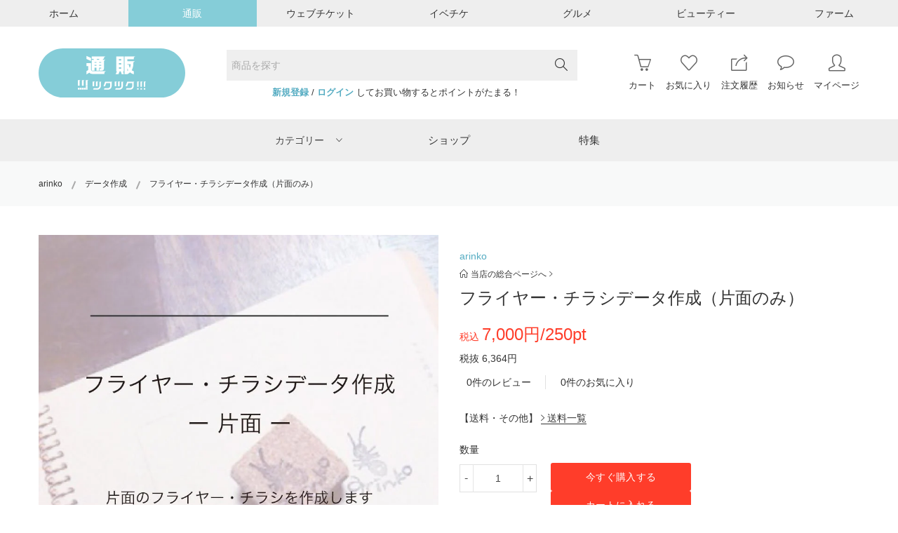

--- FILE ---
content_type: text/html; charset=UTF-8
request_url: https://ec.tsuku2.jp/items/05285050292121-0001?t=3&Ino=000011370600
body_size: 44281
content:
<!DOCTYPE html>
<html xmlns="http://www.w3.org/1999/xhtml" xmlns:og="http://ogp.me/ns#">

<head>
	<meta charset="utf-8" />
<meta http-equiv="x-ua-compatible" content="ie=edge" />
<meta name="viewport" content="width=1200" />
<meta name="google-site-verification" content="dydbarHyE0lWEX_qkNCh26c7IwVB7BiG7Qv27HcDqQw" />

<!-- Standard SEO -->
			<title>フライヤー・チラシデータ作成（片面のみ）</title>
		
	<meta http-equiv="Content-Type" content="text/html; charset=utf-8">
	<meta name="referrer" content="no-referrer-when-downgrade">
	<meta name="robots" content="all">
	<meta name="description" content="新しく片面のフライヤー・チラシデータを作成させていただきます。折らずに使われる片面のチラシ・フライヤーが対象です。掲載内容や商品・お店の情報、使用されたい画像はご提供ください。なお、内容についてやこちらの商品に該当するかわからない、印刷代行も合わせて依頼したいという場合、ご注文前にお問い合わせよりご連絡ください。">
	<meta name="keywords" content="フライヤー,デザイン,データ作成,チラシ,">
			<meta name="geo.placename" content="ツクツク!!! | モノ・コト・ゴチソウ・オメカシの「おすそわけマーケットプレイス」">


	<!-- Dublin Core basic info -->
	<meta name="dcterms.Format" content="text/html">
	<meta name="dcterms.Language" content="ja">
	<meta name="dcterms.Identifier" content="https://ec.tsuku2.jp/items/05285050292121-0001">
	<meta name="dcterms.Relation" content="ツクツク!!! | モノ・コト・ゴチソウ・オメカシの「おすそわけマーケットプレイス」">
	<meta name="dcterms.Publisher" content="ツクツク!!! | モノ・コト・ゴチソウ・オメカシの「おすそわけマーケットプレイス」">
	<meta name="dcterms.Type" content="text/html">
	<meta name="dcterms.Coverage" content="https://ec.tsuku2.jp/items/05285050292121-0001">
	<meta name="dcterms.Title" content="フライヤー・チラシデータ作成（片面のみ）">
	<meta name="dcterms.Subject" content="フライヤー,デザイン,データ作成,チラシ,">
	<meta name="dcterms.Contributor" content="">
	<meta name="dcterms.Description" content="新しく片面のフライヤー・チラシデータを作成させていただきます。折らずに使われる片面のチラシ・フライヤーが対象です。掲載内容や商品・お店の情報、使用されたい画像はご提供ください。なお、内容についてやこちらの商品に該当するかわからない、印刷代行も合わせて依頼したいという場合、ご注文前にお問い合わせよりご連絡ください。">


	<!-- Facebook OpenGraph -->
	<meta property="og:locale" content="ja">
	<meta property="og:type" content="website">
	<meta property="og:url" content="https://ec.tsuku2.jp/items/05285050292121-0001">
	<meta property="og:title" content="フライヤー・チラシデータ作成（片面のみ）">
	<meta property="og:description" content="新しく片面のフライヤー・チラシデータを作成させていただきます。折らずに使われる片面のチラシ・フライヤーが対象です。掲載内容や商品・お店の情報、使用されたい画像はご提供ください。なお、内容についてやこちらの商品に該当するかわからない、印刷代行も合わせて依頼したいという場合、ご注文前にお問い合わせよりご連絡ください。">
	<meta property="og:image" content="https://web-resource.tsuku2.jp/pic/item/0000042165/0000042165_20210521_215801_633578_L.jpg?1768714950">
	<meta property="og:site_name" content="ツクツク!!! | モノ・コト・ゴチソウ・オメカシの「おすそわけマーケットプレイス」">

		<meta property="fb:app_id" content="1581362032128406"/>
	
	<!-- Twitter Card -->
		<meta name="twitter:card" content="summary_large_image">
			<meta name="twitter:title" content="フライヤー・チラシデータ作成（片面のみ）">
	<meta name="twitter:description" content="新しく片面のフライヤー・チラシデータを作成させていただきます。折らずに使われる片面のチラシ・フライヤーが対象です。掲載内容や商品・お店の情報、使用されたい画像はご提供ください。なお、内容についてやこちらの商品に該当するかわからない、印刷代行も合わせて依頼したいという場合、ご注文前にお問い合わせよりご連絡ください。">
	<meta name="twitter:image" content="https://web-resource.tsuku2.jp/pic/item/0000042165/0000042165_20210521_215801_633578_L.jpg?1768714950">


<!-- Favicon -->
<link rel="shortcut icon" type="image/x-icon" href="/assets/img/logo/favicon.ico" />
<link rel="icon" type="image/x-icon" href="/assets/img/logo/favicon.ico" />
<link rel="icon" type="image/vnd.microsoft.icon" href="/assets/img/logo/favicon.ico" />

<meta name="csrf-token" content="ZGngWwV7tqcs2Z0qkxEVpXOCi12ckp6IOYGbXH3J">

<script src="https://ec.tsuku2.jp/assets/vue/config/config.js"></script>
<script src="https://ec.tsuku2.jp/js/app-component.js?id=2d3dc9e8e2fdab2add83"></script>

    
										<!-- Global site tag (gtag.js) - Google Analytics -->
<script async src="https://www.googletagmanager.com/gtag/js?id=G-8H8FKT5MEE"></script>
<script>
    window.dataLayer = window.dataLayer || [];
    function gtag() {
        dataLayer.push(arguments);
    }

    gtag('js', new Date());

     gtag('config', 'G-8H8FKT5MEE');      gtag('config', 'G-ZWTNKH52EN'); </script>					
	<!-- Styles -->
	<!-- All css here -->
<link rel="stylesheet" href="https://ec.tsuku2.jp/css/all.vendor.css?id=94b6431e54e79d737f79">
<script src="https://ec.tsuku2.jp/assets/js/vendor/modernizr-2.8.3.min.js"></script>
<!-- Font Icons -->
<link rel="stylesheet" href="https://ec.tsuku2.jp/assets/css/font-awesome.css" media="all">
<link rel="stylesheet" href="https://ec.tsuku2.jp/assets/css/ionicons.min.css">
<link rel="stylesheet" href="https://ec.tsuku2.jp/assets/css/icons.css" media="all">
<link rel="stylesheet" href="https://ec.tsuku2.jp/assets/css/simple-line-icons.css">
<!-- サムネ拡大 -->
<link rel="stylesheet" href="https://ec.tsuku2.jp/assets/css/luminous-basic.min.css">
	<!-- Custom -->
		<!-- End Custom -->
</head>

<body >
	<!-- facebook JS -->
	<div id="fb-root"></div>
	<script async defer crossorigin="anonymous" src="https://connect.facebook.net/ja_JP/sdk.js#xfbml=1&version=v5.0">
	</script>
	<div class="wrap">
		<script type="text/javascript">
			const ua = navigator.userAgent.toLowerCase()
			if (/android|ipod|ipad|iphone|macintosh/.test(ua) && 'ontouchend' in document) {
				document.write("<style>.product-action {display:none !important;}</style>");
			}
		</script>
		<!-- header -->
		<div id="header"></div>


    <script type="text/javascript">
        const headMenu = $_initHeadMenu('https://ec.tsuku2.jp/api-internal/my-page/api-get-current-user', 'https://ec.tsuku2.jp/api-internal/api-count-items-in-cart', 'https://ec.tsuku2.jp/api-internal/api-count-wish', 'https://ec.tsuku2.jp/api-internal/api-count-order-history', 'https://ec.tsuku2.jp/api-internal/api-count-notice-unread', 'https://ec.tsuku2.jp/api-internal/event-list','-1','',[{"cl_stm_item_category_1_cd":1,"cl_stm_item_category_1_name":"\u30d5\u30a1\u30c3\u30b7\u30e7\u30f3","cnt":6067,"status":0,"banner":"\/assets\/img\/banner\/ctg_fashion_S.jpg","child_menu":[{"cl_stm_item_category_2_cd":1,"cl_stm_item_category_1_cd":1,"sub":"sub_1","cl_stm_item_category_2_name":"\u30ec\u30c7\u30a3\u30fc\u30b9","cnt":1020,"status":0,"child_menu":[{"cl_stm_item_category_3_cd":1,"cl_stm_item_category_2_cd":1,"sub":"sub_1","cl_stm_item_category_3_name":"\u30c8\u30c3\u30d7\u30b9","cnt":10,"status":0,"child_menu":[{"cl_stm_item_category_4_cd":1,"cl_stm_item_category_3_cd":1,"sub":"sub_1","cl_stm_item_category_4_name":"T\u30b7\u30e3\u30c4","cnt":10,"status":0},{"cl_stm_item_category_4_cd":2,"cl_stm_item_category_3_cd":1,"sub":"sub_1","cl_stm_item_category_4_name":"\u30ab\u30c3\u30c8\u30bd\u30fc","cnt":10,"status":0},{"cl_stm_item_category_4_cd":3,"cl_stm_item_category_3_cd":1,"sub":"sub_1","cl_stm_item_category_4_name":"\u30b7\u30e3\u30c4","cnt":10,"status":0},{"cl_stm_item_category_4_cd":4,"cl_stm_item_category_3_cd":1,"sub":"sub_1","cl_stm_item_category_4_name":"\u30d6\u30e9\u30a6\u30b9","cnt":10,"status":0},{"cl_stm_item_category_4_cd":5,"cl_stm_item_category_3_cd":1,"sub":"sub_1","cl_stm_item_category_4_name":"\u30dd\u30ed\u30b7\u30e3\u30c4","cnt":10,"status":0},{"cl_stm_item_category_4_cd":6,"cl_stm_item_category_3_cd":1,"sub":"sub_1","cl_stm_item_category_4_name":"\u30cb\u30c3\u30c8","cnt":10,"status":0},{"cl_stm_item_category_4_cd":7,"cl_stm_item_category_3_cd":1,"sub":"sub_1","cl_stm_item_category_4_name":"\u30bb\u30fc\u30bf\u30fc","cnt":10,"status":0},{"cl_stm_item_category_4_cd":8,"cl_stm_item_category_3_cd":1,"sub":"sub_1","cl_stm_item_category_4_name":"\u30d9\u30b9\u30c8","cnt":10,"status":0},{"cl_stm_item_category_4_cd":9,"cl_stm_item_category_3_cd":1,"sub":"sub_1","cl_stm_item_category_4_name":"\u30d1\u30fc\u30ab\u30fc","cnt":10,"status":0},{"cl_stm_item_category_4_cd":10,"cl_stm_item_category_3_cd":1,"sub":"sub_1","cl_stm_item_category_4_name":"\u30b9\u30a6\u30a7\u30c3\u30c8","cnt":10,"status":0},{"cl_stm_item_category_4_cd":11,"cl_stm_item_category_3_cd":1,"sub":"sub_1","cl_stm_item_category_4_name":"\u30ab\u30fc\u30c7\u30a3\u30ac\u30f3","cnt":10,"status":0},{"cl_stm_item_category_4_cd":12,"cl_stm_item_category_3_cd":1,"sub":"sub_1","cl_stm_item_category_4_name":"\u30a2\u30f3\u30b5\u30f3\u30d6\u30eb","cnt":10,"status":0},{"cl_stm_item_category_4_cd":13,"cl_stm_item_category_3_cd":1,"sub":"sub_1","cl_stm_item_category_4_name":"\u30b8\u30e3\u30fc\u30b8","cnt":10,"status":0},{"cl_stm_item_category_4_cd":14,"cl_stm_item_category_3_cd":1,"sub":"sub_1","cl_stm_item_category_4_name":"\u30bf\u30f3\u30af\u30c8\u30c3\u30d7","cnt":10,"status":0},{"cl_stm_item_category_4_cd":15,"cl_stm_item_category_3_cd":1,"sub":"sub_1","cl_stm_item_category_4_name":"\u30ad\u30e3\u30df\u30bd\u30fc\u30eb","cnt":10,"status":0},{"cl_stm_item_category_4_cd":16,"cl_stm_item_category_3_cd":1,"sub":"sub_1","cl_stm_item_category_4_name":"\u30c1\u30e5\u30fc\u30d6\u30c8\u30c3\u30d7","cnt":10,"status":0},{"cl_stm_item_category_4_cd":17,"cl_stm_item_category_3_cd":1,"sub":"sub_1","cl_stm_item_category_4_name":"\u305d\u306e\u4ed6","cnt":10,"status":0}]},{"cl_stm_item_category_3_cd":2,"cl_stm_item_category_2_cd":1,"sub":"sub_1","cl_stm_item_category_3_name":"\u30d1\u30f3\u30c4","cnt":10,"status":0,"child_menu":[{"cl_stm_item_category_4_cd":18,"cl_stm_item_category_3_cd":2,"sub":"sub_2","cl_stm_item_category_4_name":"\u30c7\u30cb\u30e0\u30d1\u30f3\u30c4","cnt":10,"status":0},{"cl_stm_item_category_4_cd":19,"cl_stm_item_category_3_cd":2,"sub":"sub_2","cl_stm_item_category_4_name":"\u30ab\u30fc\u30b4\u30d1\u30f3\u30c4","cnt":10,"status":0},{"cl_stm_item_category_4_cd":20,"cl_stm_item_category_3_cd":2,"sub":"sub_2","cl_stm_item_category_4_name":"\u30c1\u30ce\u30d1\u30f3\u30c4","cnt":10,"status":0},{"cl_stm_item_category_4_cd":21,"cl_stm_item_category_3_cd":2,"sub":"sub_2","cl_stm_item_category_4_name":"\u30b9\u30e9\u30c3\u30af\u30b9","cnt":10,"status":0},{"cl_stm_item_category_4_cd":22,"cl_stm_item_category_3_cd":2,"sub":"sub_2","cl_stm_item_category_4_name":"\u30cf\u30fc\u30d5\u30d1\u30f3\u30c4","cnt":10,"status":0},{"cl_stm_item_category_4_cd":23,"cl_stm_item_category_3_cd":2,"sub":"sub_2","cl_stm_item_category_4_name":"\u305d\u306e\u4ed6","cnt":10,"status":0}]},{"cl_stm_item_category_3_cd":3,"cl_stm_item_category_2_cd":1,"sub":"sub_1","cl_stm_item_category_3_name":"\u30b9\u30ab\u30fc\u30c8","cnt":10,"status":0,"child_menu":[{"cl_stm_item_category_4_cd":24,"cl_stm_item_category_3_cd":3,"sub":"sub_3","cl_stm_item_category_4_name":"\u30ad\u30e5\u30ed\u30c3\u30c8\u30b9\u30ab\u30fc\u30c8","cnt":10,"status":0},{"cl_stm_item_category_4_cd":25,"cl_stm_item_category_3_cd":3,"sub":"sub_3","cl_stm_item_category_4_name":"\u30ae\u30e3\u30b6\u30fc\u30b9\u30ab\u30fc\u30c8","cnt":10,"status":0},{"cl_stm_item_category_4_cd":26,"cl_stm_item_category_3_cd":3,"sub":"sub_3","cl_stm_item_category_4_name":"\u30b4\u30a2\u30fc\u30c9\u30b9\u30ab\u30fc\u30c8","cnt":10,"status":0},{"cl_stm_item_category_4_cd":27,"cl_stm_item_category_3_cd":3,"sub":"sub_3","cl_stm_item_category_4_name":"\u30bf\u30a4\u30c8\u30b9\u30ab\u30fc\u30c8","cnt":10,"status":0},{"cl_stm_item_category_4_cd":28,"cl_stm_item_category_3_cd":3,"sub":"sub_3","cl_stm_item_category_4_name":"\u30c6\u30a3\u30a2\u30fc\u30c9\u30b9\u30ab\u30fc\u30c8","cnt":10,"status":0},{"cl_stm_item_category_4_cd":29,"cl_stm_item_category_3_cd":3,"sub":"sub_3","cl_stm_item_category_4_name":"\u30c7\u30cb\u30e0\u30b9\u30ab\u30fc\u30c8","cnt":10,"status":0},{"cl_stm_item_category_4_cd":30,"cl_stm_item_category_3_cd":3,"sub":"sub_3","cl_stm_item_category_4_name":"\u30cf\u30a4\u30a6\u30a8\u30b9\u30c8\u30b9\u30ab\u30fc\u30c8","cnt":10,"status":0},{"cl_stm_item_category_4_cd":31,"cl_stm_item_category_3_cd":3,"sub":"sub_3","cl_stm_item_category_4_name":"\u30d0\u30eb\u30fc\u30f3\u30b9\u30ab\u30fc\u30c8","cnt":10,"status":0},{"cl_stm_item_category_4_cd":32,"cl_stm_item_category_3_cd":3,"sub":"sub_3","cl_stm_item_category_4_name":"\u30d5\u30a3\u30c3\u30b7\u30e5\u30c6\u30fc\u30eb\u30b9\u30ab\u30fc\u30c8","cnt":10,"status":0},{"cl_stm_item_category_4_cd":33,"cl_stm_item_category_3_cd":3,"sub":"sub_3","cl_stm_item_category_4_name":"\u30d5\u30ec\u30a2\u30b9\u30ab\u30fc\u30c8","cnt":10,"status":0},{"cl_stm_item_category_4_cd":34,"cl_stm_item_category_3_cd":3,"sub":"sub_3","cl_stm_item_category_4_name":"\u30d7\u30ea\u30fc\u30c4\u30b9\u30ab\u30fc\u30c8","cnt":10,"status":0},{"cl_stm_item_category_4_cd":35,"cl_stm_item_category_3_cd":3,"sub":"sub_3","cl_stm_item_category_4_name":"\u30da\u30d7\u30e9\u30e0\u30b9\u30ab\u30fc\u30c8","cnt":10,"status":0},{"cl_stm_item_category_4_cd":36,"cl_stm_item_category_3_cd":3,"sub":"sub_3","cl_stm_item_category_4_name":"\u30da\u30f3\u30b7\u30eb\u30b9\u30ab\u30fc\u30c8","cnt":10,"status":0},{"cl_stm_item_category_4_cd":37,"cl_stm_item_category_3_cd":3,"sub":"sub_3","cl_stm_item_category_4_name":"\u30de\u30fc\u30e1\u30a4\u30c9\u30b9\u30ab\u30fc\u30c8","cnt":10,"status":0},{"cl_stm_item_category_4_cd":38,"cl_stm_item_category_3_cd":3,"sub":"sub_3","cl_stm_item_category_4_name":"\u30e9\u30c3\u30d7\u30b9\u30ab\u30fc\u30c8","cnt":10,"status":0},{"cl_stm_item_category_4_cd":39,"cl_stm_item_category_3_cd":3,"sub":"sub_3","cl_stm_item_category_4_name":"\u30df\u30cb\u30b9\u30ab\u30fc\u30c8","cnt":10,"status":0},{"cl_stm_item_category_4_cd":40,"cl_stm_item_category_3_cd":3,"sub":"sub_3","cl_stm_item_category_4_name":"\u30ed\u30f3\u30b0\u30b9\u30ab\u30fc\u30c8","cnt":10,"status":0},{"cl_stm_item_category_4_cd":41,"cl_stm_item_category_3_cd":3,"sub":"sub_3","cl_stm_item_category_4_name":"\u305d\u306e\u4ed6","cnt":10,"status":0}]},{"cl_stm_item_category_3_cd":4,"cl_stm_item_category_2_cd":1,"sub":"sub_1","cl_stm_item_category_3_name":"\u30b8\u30e3\u30b1\u30c3\u30c8\u30fb\u30a2\u30a6\u30bf\u30fc","cnt":10,"status":0,"child_menu":[{"cl_stm_item_category_4_cd":42,"cl_stm_item_category_3_cd":4,"sub":"sub_4","cl_stm_item_category_4_name":"\u30c7\u30cb\u30e0\u30b8\u30e3\u30b1\u30c3\u30c8","cnt":10,"status":0},{"cl_stm_item_category_4_cd":43,"cl_stm_item_category_3_cd":4,"sub":"sub_4","cl_stm_item_category_4_name":"\u30e9\u30a4\u30c0\u30fc\u30b9\u30b8\u30e3\u30b1\u30c3\u30c8","cnt":10,"status":0},{"cl_stm_item_category_4_cd":44,"cl_stm_item_category_3_cd":4,"sub":"sub_4","cl_stm_item_category_4_name":"\u30d6\u30eb\u30be\u30f3","cnt":10,"status":0},{"cl_stm_item_category_4_cd":45,"cl_stm_item_category_3_cd":4,"sub":"sub_4","cl_stm_item_category_4_name":"\u30df\u30ea\u30bf\u30ea\u30fc\u30b8\u30e3\u30b1\u30c3\u30c8","cnt":10,"status":0},{"cl_stm_item_category_4_cd":46,"cl_stm_item_category_3_cd":4,"sub":"sub_4","cl_stm_item_category_4_name":"\u30c0\u30a6\u30f3\u30b8\u30e3\u30b1\u30c3\u30c8","cnt":10,"status":0},{"cl_stm_item_category_4_cd":47,"cl_stm_item_category_3_cd":4,"sub":"sub_4","cl_stm_item_category_4_name":"\u30c8\u30ec\u30f3\u30c1\u30b3\u30fc\u30c8","cnt":10,"status":0},{"cl_stm_item_category_4_cd":48,"cl_stm_item_category_3_cd":4,"sub":"sub_4","cl_stm_item_category_4_name":"\u30d5\u30a1\u30fc\u30b8\u30e3\u30b1\u30c3\u30c8\u30fb\u30b3\u30fc\u30c8","cnt":10,"status":0},{"cl_stm_item_category_4_cd":49,"cl_stm_item_category_3_cd":4,"sub":"sub_4","cl_stm_item_category_4_name":"\u30b1\u30fc\u30d7","cnt":10,"status":0},{"cl_stm_item_category_4_cd":50,"cl_stm_item_category_3_cd":4,"sub":"sub_4","cl_stm_item_category_4_name":"\u30dd\u30f3\u30c1\u30e7","cnt":10,"status":0},{"cl_stm_item_category_4_cd":51,"cl_stm_item_category_3_cd":4,"sub":"sub_4","cl_stm_item_category_4_name":"\u30de\u30a6\u30f3\u30c6\u30f3\u30d1\u30fc\u30ab\u30fc","cnt":10,"status":0},{"cl_stm_item_category_4_cd":52,"cl_stm_item_category_3_cd":4,"sub":"sub_4","cl_stm_item_category_4_name":"\u30b9\u30bf\u30b8\u30e3\u30f3","cnt":10,"status":0},{"cl_stm_item_category_4_cd":53,"cl_stm_item_category_3_cd":4,"sub":"sub_4","cl_stm_item_category_4_name":"\u30b9\u30ab\u30b8\u30e3\u30f3","cnt":10,"status":0},{"cl_stm_item_category_4_cd":54,"cl_stm_item_category_3_cd":4,"sub":"sub_4","cl_stm_item_category_4_name":"\u30ab\u30d0\u30fc\u30aa\u30fc\u30eb","cnt":10,"status":0},{"cl_stm_item_category_4_cd":55,"cl_stm_item_category_3_cd":4,"sub":"sub_4","cl_stm_item_category_4_name":"\u305d\u306e\u4ed6","cnt":10,"status":0}]},{"cl_stm_item_category_3_cd":5,"cl_stm_item_category_2_cd":1,"sub":"sub_1","cl_stm_item_category_3_name":"\u30b9\u30fc\u30c4\u30fb\u30cd\u30af\u30bf\u30a4\u30fb\u30ab\u30d5\u30b9","cnt":10,"status":0,"child_menu":[{"cl_stm_item_category_4_cd":56,"cl_stm_item_category_3_cd":5,"sub":"sub_5","cl_stm_item_category_4_name":"\u30b9\u30fc\u30c4\u30b8\u30e3\u30b1\u30c3\u30c8","cnt":10,"status":0},{"cl_stm_item_category_4_cd":57,"cl_stm_item_category_3_cd":5,"sub":"sub_5","cl_stm_item_category_4_name":"\u30b9\u30fc\u30c4\u30d9\u30b9\u30c8","cnt":10,"status":0},{"cl_stm_item_category_4_cd":58,"cl_stm_item_category_3_cd":5,"sub":"sub_5","cl_stm_item_category_4_name":"\u30b9\u30fc\u30c4\u30d1\u30f3\u30c4","cnt":10,"status":0},{"cl_stm_item_category_4_cd":59,"cl_stm_item_category_3_cd":5,"sub":"sub_5","cl_stm_item_category_4_name":"\u30b9\u30fc\u30c4\u30b9\u30ab\u30fc\u30c8","cnt":10,"status":0},{"cl_stm_item_category_4_cd":60,"cl_stm_item_category_3_cd":5,"sub":"sub_5","cl_stm_item_category_4_name":"\u30bb\u30c3\u30c8\u30a2\u30c3\u30d7","cnt":10,"status":0},{"cl_stm_item_category_4_cd":61,"cl_stm_item_category_3_cd":5,"sub":"sub_5","cl_stm_item_category_4_name":"\u30cd\u30af\u30bf\u30a4","cnt":10,"status":0},{"cl_stm_item_category_4_cd":62,"cl_stm_item_category_3_cd":5,"sub":"sub_5","cl_stm_item_category_4_name":"\u8776\u30cd\u30af\u30bf\u30a4","cnt":10,"status":0},{"cl_stm_item_category_4_cd":63,"cl_stm_item_category_3_cd":5,"sub":"sub_5","cl_stm_item_category_4_name":"\u30cd\u30af\u30bf\u30a4\u30d4\u30f3","cnt":10,"status":0},{"cl_stm_item_category_4_cd":64,"cl_stm_item_category_3_cd":5,"sub":"sub_5","cl_stm_item_category_4_name":"\u30eb\u30fc\u30d7\u30bf\u30a4","cnt":10,"status":0},{"cl_stm_item_category_4_cd":65,"cl_stm_item_category_3_cd":5,"sub":"sub_5","cl_stm_item_category_4_name":"\u305d\u306e\u4ed6","cnt":10,"status":0}]},{"cl_stm_item_category_3_cd":6,"cl_stm_item_category_2_cd":1,"sub":"sub_1","cl_stm_item_category_3_name":"\u30ef\u30f3\u30d4\u30fc\u30b9\u30fb\u30c9\u30ec\u30b9","cnt":10,"status":0,"child_menu":[{"cl_stm_item_category_4_cd":66,"cl_stm_item_category_3_cd":6,"sub":"sub_6","cl_stm_item_category_4_name":"\u30ef\u30f3\u30d4\u30fc\u30b9","cnt":10,"status":0},{"cl_stm_item_category_4_cd":67,"cl_stm_item_category_3_cd":6,"sub":"sub_6","cl_stm_item_category_4_name":"\u30b7\u30e3\u30c4\u30ef\u30f3\u30d4\u30fc\u30b9","cnt":10,"status":0},{"cl_stm_item_category_4_cd":68,"cl_stm_item_category_3_cd":6,"sub":"sub_6","cl_stm_item_category_4_name":"\u30b8\u30e3\u30f3\u30d1\u30fc\u30b9\u30ab\u30fc\u30c8","cnt":10,"status":0},{"cl_stm_item_category_4_cd":69,"cl_stm_item_category_3_cd":6,"sub":"sub_6","cl_stm_item_category_4_name":"\u30c1\u30e5\u30cb\u30c3\u30af","cnt":10,"status":0},{"cl_stm_item_category_4_cd":70,"cl_stm_item_category_3_cd":6,"sub":"sub_6","cl_stm_item_category_4_name":"\u30c9\u30ec\u30b9","cnt":10,"status":0},{"cl_stm_item_category_4_cd":71,"cl_stm_item_category_3_cd":6,"sub":"sub_6","cl_stm_item_category_4_name":"\u305d\u306e\u4ed6","cnt":10,"status":0}]},{"cl_stm_item_category_3_cd":7,"cl_stm_item_category_2_cd":1,"sub":"sub_1","cl_stm_item_category_3_name":"\u30aa\u30fc\u30eb\u30a4\u30f3\u30ef\u30f3","cnt":10,"status":0,"child_menu":[{"cl_stm_item_category_4_cd":72,"cl_stm_item_category_3_cd":7,"sub":"sub_7","cl_stm_item_category_4_name":"\u30b5\u30ed\u30da\u30c3\u30c8","cnt":10,"status":0},{"cl_stm_item_category_4_cd":73,"cl_stm_item_category_3_cd":7,"sub":"sub_7","cl_stm_item_category_4_name":"\u30aa\u30fc\u30d0\u30fc\u30aa\u30fc\u30eb","cnt":10,"status":0},{"cl_stm_item_category_4_cd":74,"cl_stm_item_category_3_cd":7,"sub":"sub_7","cl_stm_item_category_4_name":"\u3064\u306a\u304e","cnt":10,"status":0},{"cl_stm_item_category_4_cd":75,"cl_stm_item_category_3_cd":7,"sub":"sub_7","cl_stm_item_category_4_name":"\u30aa\u30fc\u30eb\u30a4\u30f3\u30ef\u30f3","cnt":10,"status":0},{"cl_stm_item_category_4_cd":76,"cl_stm_item_category_3_cd":7,"sub":"sub_7","cl_stm_item_category_4_name":"\u305d\u306e\u4ed6","cnt":10,"status":0}]},{"cl_stm_item_category_3_cd":8,"cl_stm_item_category_2_cd":1,"sub":"sub_1","cl_stm_item_category_3_name":"\u9774\u30fb\u30b7\u30e5\u30fc\u30ba","cnt":10,"status":0,"child_menu":[{"cl_stm_item_category_4_cd":77,"cl_stm_item_category_3_cd":8,"sub":"sub_8","cl_stm_item_category_4_name":"\u30b9\u30cb\u30fc\u30ab\u30fc","cnt":10,"status":0},{"cl_stm_item_category_4_cd":78,"cl_stm_item_category_3_cd":8,"sub":"sub_8","cl_stm_item_category_4_name":"\u30b9\u30ea\u30c3\u30dd\u30f3","cnt":10,"status":0},{"cl_stm_item_category_4_cd":79,"cl_stm_item_category_3_cd":8,"sub":"sub_8","cl_stm_item_category_4_name":"\u30b5\u30f3\u30c0\u30eb","cnt":10,"status":0},{"cl_stm_item_category_4_cd":80,"cl_stm_item_category_3_cd":8,"sub":"sub_8","cl_stm_item_category_4_name":"\u30d1\u30f3\u30d7\u30b9","cnt":10,"status":0},{"cl_stm_item_category_4_cd":81,"cl_stm_item_category_3_cd":8,"sub":"sub_8","cl_stm_item_category_4_name":"\u30d6\u30fc\u30c4","cnt":10,"status":0},{"cl_stm_item_category_4_cd":82,"cl_stm_item_category_3_cd":8,"sub":"sub_8","cl_stm_item_category_4_name":"\u30d6\u30fc\u30c6\u30a3","cnt":10,"status":0},{"cl_stm_item_category_4_cd":83,"cl_stm_item_category_3_cd":8,"sub":"sub_8","cl_stm_item_category_4_name":"\u30c9\u30ec\u30b9\u30b7\u30e5\u30fc\u30ba","cnt":10,"status":0},{"cl_stm_item_category_4_cd":84,"cl_stm_item_category_3_cd":8,"sub":"sub_8","cl_stm_item_category_4_name":"\u30d0\u30ec\u30a8\u30b7\u30e5\u30fc\u30ba","cnt":10,"status":0},{"cl_stm_item_category_4_cd":85,"cl_stm_item_category_3_cd":8,"sub":"sub_8","cl_stm_item_category_4_name":"\u30ed\u30fc\u30d5\u30a1\u30fc","cnt":10,"status":0},{"cl_stm_item_category_4_cd":86,"cl_stm_item_category_3_cd":8,"sub":"sub_8","cl_stm_item_category_4_name":"\u30e2\u30ab\u30b7\u30f3","cnt":10,"status":0},{"cl_stm_item_category_4_cd":87,"cl_stm_item_category_3_cd":8,"sub":"sub_8","cl_stm_item_category_4_name":"\u30c7\u30c3\u30ad\u30b7\u30e5\u30fc\u30ba","cnt":10,"status":0},{"cl_stm_item_category_4_cd":88,"cl_stm_item_category_3_cd":8,"sub":"sub_8","cl_stm_item_category_4_name":"\u30ec\u30a4\u30f3\u30b7\u30e5\u30fc\u30ba","cnt":10,"status":0},{"cl_stm_item_category_4_cd":89,"cl_stm_item_category_3_cd":8,"sub":"sub_8","cl_stm_item_category_4_name":"\u30d3\u30fc\u30c1\u30b5\u30f3\u30c0\u30eb","cnt":10,"status":0},{"cl_stm_item_category_4_cd":90,"cl_stm_item_category_3_cd":8,"sub":"sub_8","cl_stm_item_category_4_name":"\u30eb\u30fc\u30e0\u30b7\u30e5\u30fc\u30ba","cnt":10,"status":0},{"cl_stm_item_category_4_cd":91,"cl_stm_item_category_3_cd":8,"sub":"sub_8","cl_stm_item_category_4_name":"\u30b7\u30e5\u30fc\u30ba\u5c0f\u7269","cnt":10,"status":0},{"cl_stm_item_category_4_cd":92,"cl_stm_item_category_3_cd":8,"sub":"sub_8","cl_stm_item_category_4_name":"\u305d\u306e\u4ed6","cnt":10,"status":0}]},{"cl_stm_item_category_3_cd":9,"cl_stm_item_category_2_cd":1,"sub":"sub_1","cl_stm_item_category_3_name":"\u548c\u670d\u30fb\u6c34\u7740","cnt":10,"status":0,"child_menu":[{"cl_stm_item_category_4_cd":93,"cl_stm_item_category_3_cd":9,"sub":"sub_9","cl_stm_item_category_4_name":"\u7740\u7269","cnt":10,"status":0},{"cl_stm_item_category_4_cd":94,"cl_stm_item_category_3_cd":9,"sub":"sub_9","cl_stm_item_category_4_name":"\u6d74\u8863","cnt":10,"status":0},{"cl_stm_item_category_4_cd":95,"cl_stm_item_category_3_cd":9,"sub":"sub_9","cl_stm_item_category_4_name":"\u548c\u88c5\u5c0f\u7269","cnt":10,"status":0},{"cl_stm_item_category_4_cd":96,"cl_stm_item_category_3_cd":9,"sub":"sub_9","cl_stm_item_category_4_name":"\u6c34\u7740","cnt":10,"status":0},{"cl_stm_item_category_4_cd":97,"cl_stm_item_category_3_cd":9,"sub":"sub_9","cl_stm_item_category_4_name":"\u30b9\u30a4\u30e0\u30b0\u30c3\u30ba","cnt":10,"status":0},{"cl_stm_item_category_4_cd":98,"cl_stm_item_category_3_cd":9,"sub":"sub_9","cl_stm_item_category_4_name":"\u305d\u306e\u4ed6","cnt":10,"status":0}]},{"cl_stm_item_category_3_cd":10,"cl_stm_item_category_2_cd":1,"sub":"sub_1","cl_stm_item_category_3_name":"\u30a2\u30f3\u30c0\u30fc\u30a6\u30a7\u30a2\u30fb\u30ec\u30c3\u30b0\u30a6\u30a7\u30a2","cnt":10,"status":0,"child_menu":[{"cl_stm_item_category_4_cd":99,"cl_stm_item_category_3_cd":10,"sub":"sub_10","cl_stm_item_category_4_name":"\u30d6\u30e9","cnt":10,"status":0},{"cl_stm_item_category_4_cd":100,"cl_stm_item_category_3_cd":10,"sub":"sub_10","cl_stm_item_category_4_name":"\u30b7\u30e7\u30fc\u30c4","cnt":10,"status":0},{"cl_stm_item_category_4_cd":101,"cl_stm_item_category_3_cd":10,"sub":"sub_10","cl_stm_item_category_4_name":"\u30d6\u30e9\u0026\u30b7\u30e7\u30fc\u30c4","cnt":10,"status":0},{"cl_stm_item_category_4_cd":102,"cl_stm_item_category_3_cd":10,"sub":"sub_10","cl_stm_item_category_4_name":"\u30bd\u30c3\u30af\u30b9","cnt":10,"status":0},{"cl_stm_item_category_4_cd":103,"cl_stm_item_category_3_cd":10,"sub":"sub_10","cl_stm_item_category_4_name":"\u9774\u4e0b","cnt":10,"status":0},{"cl_stm_item_category_4_cd":104,"cl_stm_item_category_3_cd":10,"sub":"sub_10","cl_stm_item_category_4_name":"\u30bf\u30a4\u30c4","cnt":10,"status":0},{"cl_stm_item_category_4_cd":105,"cl_stm_item_category_3_cd":10,"sub":"sub_10","cl_stm_item_category_4_name":"\u30b9\u30c8\u30c3\u30ad\u30f3\u30b0","cnt":10,"status":0},{"cl_stm_item_category_4_cd":106,"cl_stm_item_category_3_cd":10,"sub":"sub_10","cl_stm_item_category_4_name":"\u30ec\u30ae\u30f3\u30b9","cnt":10,"status":0},{"cl_stm_item_category_4_cd":107,"cl_stm_item_category_3_cd":10,"sub":"sub_10","cl_stm_item_category_4_name":"\u30b9\u30d1\u30c3\u30c4","cnt":10,"status":0},{"cl_stm_item_category_4_cd":108,"cl_stm_item_category_3_cd":10,"sub":"sub_10","cl_stm_item_category_4_name":"\u30ec\u30c3\u30b0\u30a6\u30a9\u30fc\u30de\u30fc","cnt":10,"status":0},{"cl_stm_item_category_4_cd":109,"cl_stm_item_category_3_cd":10,"sub":"sub_10","cl_stm_item_category_4_name":"\u305d\u306e\u4ed6","cnt":10,"status":0}]},{"cl_stm_item_category_3_cd":11,"cl_stm_item_category_2_cd":1,"sub":"sub_1","cl_stm_item_category_3_name":"\u30d5\u30a9\u30fc\u30de\u30eb","cnt":10,"status":0,"child_menu":[{"cl_stm_item_category_4_cd":110,"cl_stm_item_category_3_cd":11,"sub":"sub_11","cl_stm_item_category_4_name":"\u30bb\u30ec\u30e2\u30cb\u30fc\u30b9\u30fc\u30c4","cnt":10,"status":0},{"cl_stm_item_category_4_cd":111,"cl_stm_item_category_3_cd":11,"sub":"sub_11","cl_stm_item_category_4_name":"\u30d1\u30fc\u30c6\u30a3\u30fc\u30c9\u30ec\u30b9\u30fb\u30ef\u30f3\u30d4\u30fc\u30b9","cnt":10,"status":0},{"cl_stm_item_category_4_cd":112,"cl_stm_item_category_3_cd":11,"sub":"sub_11","cl_stm_item_category_4_name":"\u30d5\u30a9\u30fc\u30de\u30eb\u30dc\u30ec\u30ed","cnt":10,"status":0},{"cl_stm_item_category_4_cd":113,"cl_stm_item_category_3_cd":11,"sub":"sub_11","cl_stm_item_category_4_name":"\u55aa\u670d\uff65\u793c\u670d\uff65\u30d6\u30e9\u30c3\u30af\u30d5\u30a9\u30fc\u30de\u30eb\u30b9\u30fc\u30c4","cnt":10,"status":0},{"cl_stm_item_category_4_cd":114,"cl_stm_item_category_3_cd":11,"sub":"sub_11","cl_stm_item_category_4_name":"\u305d\u306e\u4ed6","cnt":10,"status":0}]},{"cl_stm_item_category_3_cd":12,"cl_stm_item_category_2_cd":1,"sub":"sub_1","cl_stm_item_category_3_name":"\u305d\u306e\u4ed6","cnt":10,"status":0,"child_menu":[{"cl_stm_item_category_4_cd":1005,"cl_stm_item_category_3_cd":12,"sub":"sub_1","cl_stm_item_category_4_name":"\u305d\u306e\u4ed6","cnt":10,"status":0}]}]},{"cl_stm_item_category_2_cd":2,"cl_stm_item_category_1_cd":1,"sub":"sub_1","cl_stm_item_category_2_name":"\u30e1\u30f3\u30ba","cnt":1130,"status":0,"child_menu":[{"cl_stm_item_category_3_cd":13,"cl_stm_item_category_2_cd":2,"sub":"sub_2","cl_stm_item_category_3_name":"\u30c8\u30c3\u30d7\u30b9","cnt":10,"status":0,"child_menu":[{"cl_stm_item_category_4_cd":115,"cl_stm_item_category_3_cd":13,"sub":"sub_13","cl_stm_item_category_4_name":"T\u30b7\u30e3\u30c4","cnt":10,"status":0},{"cl_stm_item_category_4_cd":116,"cl_stm_item_category_3_cd":13,"sub":"sub_13","cl_stm_item_category_4_name":"\u30ab\u30c3\u30c8\u30bd\u30fc\u30b7\u30e3\u30c4","cnt":10,"status":0},{"cl_stm_item_category_4_cd":117,"cl_stm_item_category_3_cd":13,"sub":"sub_13","cl_stm_item_category_4_name":"\u30b7\u30e3\u30c4","cnt":10,"status":0},{"cl_stm_item_category_4_cd":118,"cl_stm_item_category_3_cd":13,"sub":"sub_13","cl_stm_item_category_4_name":"\u30dd\u30ed\u30b7\u30e3\u30c4","cnt":10,"status":0},{"cl_stm_item_category_4_cd":119,"cl_stm_item_category_3_cd":13,"sub":"sub_13","cl_stm_item_category_4_name":"\u30cb\u30c3\u30c8\/\u30bb\u30fc\u30bf\u30fc","cnt":10,"status":0},{"cl_stm_item_category_4_cd":120,"cl_stm_item_category_3_cd":13,"sub":"sub_13","cl_stm_item_category_4_name":"\u30d9\u30b9\u30c8","cnt":10,"status":0},{"cl_stm_item_category_4_cd":121,"cl_stm_item_category_3_cd":13,"sub":"sub_13","cl_stm_item_category_4_name":"\u30d1\u30fc\u30ab\u30fc","cnt":10,"status":0},{"cl_stm_item_category_4_cd":122,"cl_stm_item_category_3_cd":13,"sub":"sub_13","cl_stm_item_category_4_name":"\u30b9\u30a6\u30a7\u30c3\u30c8","cnt":10,"status":0},{"cl_stm_item_category_4_cd":123,"cl_stm_item_category_3_cd":13,"sub":"sub_13","cl_stm_item_category_4_name":"\u30ab\u30fc\u30c7\u30a3\u30ac\u30f3","cnt":10,"status":0},{"cl_stm_item_category_4_cd":124,"cl_stm_item_category_3_cd":13,"sub":"sub_13","cl_stm_item_category_4_name":"\u30a2\u30f3\u30b5\u30f3\u30d6\u30eb","cnt":10,"status":0},{"cl_stm_item_category_4_cd":125,"cl_stm_item_category_3_cd":13,"sub":"sub_13","cl_stm_item_category_4_name":"\u30b8\u30e3\u30fc\u30b8","cnt":10,"status":0},{"cl_stm_item_category_4_cd":126,"cl_stm_item_category_3_cd":13,"sub":"sub_13","cl_stm_item_category_4_name":"\u30bf\u30f3\u30af\u30c8\u30c3\u30d7","cnt":10,"status":0},{"cl_stm_item_category_4_cd":127,"cl_stm_item_category_3_cd":13,"sub":"sub_13","cl_stm_item_category_4_name":"\u30a4\u30f3\u30ca\u30fc","cnt":10,"status":0},{"cl_stm_item_category_4_cd":129,"cl_stm_item_category_3_cd":13,"sub":"sub_13","cl_stm_item_category_4_name":"\u305d\u306e\u4ed6","cnt":10,"status":0}]},{"cl_stm_item_category_3_cd":14,"cl_stm_item_category_2_cd":2,"sub":"sub_2","cl_stm_item_category_3_name":"\u30d1\u30f3\u30c4\u30fb\u30dc\u30c8\u30e0\u30b9\u30fb\u30ba\u30dc\u30f3","cnt":10,"status":0,"child_menu":[{"cl_stm_item_category_4_cd":130,"cl_stm_item_category_3_cd":14,"sub":"sub_14","cl_stm_item_category_4_name":"\u30c7\u30cb\u30e0\u30d1\u30f3\u30c4","cnt":10,"status":0},{"cl_stm_item_category_4_cd":131,"cl_stm_item_category_3_cd":14,"sub":"sub_14","cl_stm_item_category_4_name":"\u30ab\u30fc\u30b4\u30d1\u30f3\u30c4","cnt":10,"status":0},{"cl_stm_item_category_4_cd":132,"cl_stm_item_category_3_cd":14,"sub":"sub_14","cl_stm_item_category_4_name":"\u30c1\u30ce\u30d1\u30f3\u30c4","cnt":10,"status":0},{"cl_stm_item_category_4_cd":133,"cl_stm_item_category_3_cd":14,"sub":"sub_14","cl_stm_item_category_4_name":"\u30b9\u30e9\u30c3\u30af\u30b9","cnt":10,"status":0},{"cl_stm_item_category_4_cd":134,"cl_stm_item_category_3_cd":14,"sub":"sub_14","cl_stm_item_category_4_name":"\u30cf\u30fc\u30d5\u30d1\u30f3\u30c4","cnt":10,"status":0},{"cl_stm_item_category_4_cd":135,"cl_stm_item_category_3_cd":14,"sub":"sub_14","cl_stm_item_category_4_name":"\u305d\u306e\u4ed6","cnt":10,"status":0}]},{"cl_stm_item_category_3_cd":15,"cl_stm_item_category_2_cd":2,"sub":"sub_2","cl_stm_item_category_3_name":"\u30b8\u30e3\u30b1\u30c3\u30c8\u30fb\u30a2\u30a6\u30bf\u30fc\u30fb\u30b3\u30fc\u30c8","cnt":10,"status":0,"child_menu":[{"cl_stm_item_category_4_cd":136,"cl_stm_item_category_3_cd":15,"sub":"sub_15","cl_stm_item_category_4_name":"\u30c7\u30cb\u30e0\u30b8\u30e3\u30b1\u30c3\u30c8","cnt":10,"status":0},{"cl_stm_item_category_4_cd":137,"cl_stm_item_category_3_cd":15,"sub":"sub_15","cl_stm_item_category_4_name":"\u30e9\u30a4\u30c0\u30fc\u30b9\u30b8\u30e3\u30b1\u30c3\u30c8","cnt":10,"status":0},{"cl_stm_item_category_4_cd":138,"cl_stm_item_category_3_cd":15,"sub":"sub_15","cl_stm_item_category_4_name":"\u30d6\u30eb\u30be\u30f3","cnt":10,"status":0},{"cl_stm_item_category_4_cd":139,"cl_stm_item_category_3_cd":15,"sub":"sub_15","cl_stm_item_category_4_name":"\u30df\u30ea\u30bf\u30ea\u30fc\u30b8\u30e3\u30b1\u30c3\u30c8","cnt":10,"status":0},{"cl_stm_item_category_4_cd":140,"cl_stm_item_category_3_cd":15,"sub":"sub_15","cl_stm_item_category_4_name":"\u30c0\u30a6\u30f3\u30b8\u30e3\u30b1\u30c3\u30c8","cnt":10,"status":0},{"cl_stm_item_category_4_cd":141,"cl_stm_item_category_3_cd":15,"sub":"sub_15","cl_stm_item_category_4_name":"\u30c8\u30ec\u30f3\u30c1\u30b3\u30fc\u30c8","cnt":10,"status":0},{"cl_stm_item_category_4_cd":142,"cl_stm_item_category_3_cd":15,"sub":"sub_15","cl_stm_item_category_4_name":"\u30d5\u30a1\u30fc\u30b8\u30e3\u30b1\u30c3\u30c8\u30fb\u30b3\u30fc\u30c8","cnt":10,"status":0},{"cl_stm_item_category_4_cd":143,"cl_stm_item_category_3_cd":15,"sub":"sub_15","cl_stm_item_category_4_name":"\u30de\u30a6\u30f3\u30c6\u30f3\u30d1\u30fc\u30ab\u30fc","cnt":10,"status":0},{"cl_stm_item_category_4_cd":144,"cl_stm_item_category_3_cd":15,"sub":"sub_15","cl_stm_item_category_4_name":"\u30b9\u30bf\u30b8\u30e3\u30f3","cnt":10,"status":0},{"cl_stm_item_category_4_cd":145,"cl_stm_item_category_3_cd":15,"sub":"sub_15","cl_stm_item_category_4_name":"\u30b9\u30ab\u30b8\u30e3\u30f3","cnt":10,"status":0},{"cl_stm_item_category_4_cd":146,"cl_stm_item_category_3_cd":15,"sub":"sub_15","cl_stm_item_category_4_name":"\u30ab\u30d0\u30fc\u30aa\u30fc\u30eb","cnt":10,"status":0},{"cl_stm_item_category_4_cd":147,"cl_stm_item_category_3_cd":15,"sub":"sub_15","cl_stm_item_category_4_name":"\u305d\u306e\u4ed6","cnt":10,"status":0}]},{"cl_stm_item_category_3_cd":16,"cl_stm_item_category_2_cd":2,"sub":"sub_2","cl_stm_item_category_3_name":"\u30b9\u30fc\u30c4\u30fb\u30cd\u30af\u30bf\u30a4\u30fb\u30ab\u30d5\u30b9","cnt":10,"status":0,"child_menu":[{"cl_stm_item_category_4_cd":148,"cl_stm_item_category_3_cd":16,"sub":"sub_16","cl_stm_item_category_4_name":"\u30b9\u30fc\u30c4\u30b8\u30e3\u30b1\u30c3\u30c8","cnt":10,"status":0},{"cl_stm_item_category_4_cd":149,"cl_stm_item_category_3_cd":16,"sub":"sub_16","cl_stm_item_category_4_name":"\u30b9\u30fc\u30c4\u30d9\u30b9\u30c8","cnt":10,"status":0},{"cl_stm_item_category_4_cd":150,"cl_stm_item_category_3_cd":16,"sub":"sub_16","cl_stm_item_category_4_name":"\u30b9\u30fc\u30c4\u30d1\u30f3\u30c4","cnt":10,"status":0},{"cl_stm_item_category_4_cd":152,"cl_stm_item_category_3_cd":16,"sub":"sub_16","cl_stm_item_category_4_name":"\u30bb\u30c3\u30c8\u30a2\u30c3\u30d7","cnt":10,"status":0},{"cl_stm_item_category_4_cd":153,"cl_stm_item_category_3_cd":16,"sub":"sub_16","cl_stm_item_category_4_name":"\u30cd\u30af\u30bf\u30a4","cnt":10,"status":0},{"cl_stm_item_category_4_cd":154,"cl_stm_item_category_3_cd":16,"sub":"sub_16","cl_stm_item_category_4_name":"\u8776\u30cd\u30af\u30bf\u30a4","cnt":10,"status":0},{"cl_stm_item_category_4_cd":155,"cl_stm_item_category_3_cd":16,"sub":"sub_16","cl_stm_item_category_4_name":"\u30cd\u30af\u30bf\u30a4\u30d4\u30f3","cnt":10,"status":0},{"cl_stm_item_category_4_cd":156,"cl_stm_item_category_3_cd":16,"sub":"sub_16","cl_stm_item_category_4_name":"\u30eb\u30fc\u30d7\u30bf\u30a4","cnt":10,"status":0},{"cl_stm_item_category_4_cd":157,"cl_stm_item_category_3_cd":16,"sub":"sub_16","cl_stm_item_category_4_name":"\u305d\u306e\u4ed6","cnt":10,"status":0}]},{"cl_stm_item_category_3_cd":17,"cl_stm_item_category_2_cd":2,"sub":"sub_2","cl_stm_item_category_3_name":"\u30aa\u30fc\u30eb\u30a4\u30f3\u30ef\u30f3","cnt":10,"status":0,"child_menu":[{"cl_stm_item_category_4_cd":158,"cl_stm_item_category_3_cd":17,"sub":"sub_17","cl_stm_item_category_4_name":"\u30b5\u30ed\u30da\u30c3\u30c8","cnt":10,"status":0},{"cl_stm_item_category_4_cd":159,"cl_stm_item_category_3_cd":17,"sub":"sub_17","cl_stm_item_category_4_name":"\u30aa\u30fc\u30d0\u30fc\u30aa\u30fc\u30eb","cnt":10,"status":0},{"cl_stm_item_category_4_cd":160,"cl_stm_item_category_3_cd":17,"sub":"sub_17","cl_stm_item_category_4_name":"\u3064\u306a\u304e","cnt":10,"status":0},{"cl_stm_item_category_4_cd":161,"cl_stm_item_category_3_cd":17,"sub":"sub_17","cl_stm_item_category_4_name":"\u30aa\u30fc\u30eb\u30a4\u30f3\u30ef\u30f3","cnt":10,"status":0},{"cl_stm_item_category_4_cd":162,"cl_stm_item_category_3_cd":17,"sub":"sub_17","cl_stm_item_category_4_name":"\u305d\u306e\u4ed6","cnt":10,"status":0}]},{"cl_stm_item_category_3_cd":18,"cl_stm_item_category_2_cd":2,"sub":"sub_2","cl_stm_item_category_3_name":"\u9774\u30fb\u30b7\u30e5\u30fc\u30ba","cnt":10,"status":0,"child_menu":[{"cl_stm_item_category_4_cd":163,"cl_stm_item_category_3_cd":18,"sub":"sub_18","cl_stm_item_category_4_name":"\u30b9\u30cb\u30fc\u30ab\u30fc","cnt":10,"status":0},{"cl_stm_item_category_4_cd":164,"cl_stm_item_category_3_cd":18,"sub":"sub_18","cl_stm_item_category_4_name":"\u30b9\u30ea\u30c3\u30dd\u30f3","cnt":10,"status":0},{"cl_stm_item_category_4_cd":165,"cl_stm_item_category_3_cd":18,"sub":"sub_18","cl_stm_item_category_4_name":"\u30b5\u30f3\u30c0\u30eb","cnt":10,"status":0},{"cl_stm_item_category_4_cd":167,"cl_stm_item_category_3_cd":18,"sub":"sub_18","cl_stm_item_category_4_name":"\u30d6\u30fc\u30c4","cnt":10,"status":0},{"cl_stm_item_category_4_cd":168,"cl_stm_item_category_3_cd":18,"sub":"sub_18","cl_stm_item_category_4_name":"\u30c9\u30ec\u30b9\u30b7\u30e5\u30fc\u30ba","cnt":10,"status":0},{"cl_stm_item_category_4_cd":169,"cl_stm_item_category_3_cd":18,"sub":"sub_18","cl_stm_item_category_4_name":"\u30ed\u30fc\u30d5\u30a1\u30fc","cnt":10,"status":0},{"cl_stm_item_category_4_cd":170,"cl_stm_item_category_3_cd":18,"sub":"sub_18","cl_stm_item_category_4_name":"\u30e2\u30ab\u30b7\u30f3","cnt":10,"status":0},{"cl_stm_item_category_4_cd":171,"cl_stm_item_category_3_cd":18,"sub":"sub_18","cl_stm_item_category_4_name":"\u30c7\u30c3\u30ad\u30b7\u30e5\u30fc\u30ba","cnt":10,"status":0},{"cl_stm_item_category_4_cd":172,"cl_stm_item_category_3_cd":18,"sub":"sub_18","cl_stm_item_category_4_name":"\u30ec\u30a4\u30f3\u30b7\u30e5\u30fc\u30ba","cnt":10,"status":0},{"cl_stm_item_category_4_cd":173,"cl_stm_item_category_3_cd":18,"sub":"sub_18","cl_stm_item_category_4_name":"\u30d3\u30fc\u30c1\u30b5\u30f3\u30c0\u30eb","cnt":10,"status":0},{"cl_stm_item_category_4_cd":174,"cl_stm_item_category_3_cd":18,"sub":"sub_18","cl_stm_item_category_4_name":"\u30eb\u30fc\u30e0\u30b7\u30e5\u30fc\u30ba","cnt":10,"status":0},{"cl_stm_item_category_4_cd":175,"cl_stm_item_category_3_cd":18,"sub":"sub_18","cl_stm_item_category_4_name":"\u30b7\u30e5\u30fc\u30ba\u5c0f\u7269","cnt":10,"status":0},{"cl_stm_item_category_4_cd":176,"cl_stm_item_category_3_cd":18,"sub":"sub_18","cl_stm_item_category_4_name":"\u305d\u306e\u4ed6","cnt":10,"status":0}]},{"cl_stm_item_category_3_cd":19,"cl_stm_item_category_2_cd":2,"sub":"sub_2","cl_stm_item_category_3_name":"\u548c\u670d","cnt":10,"status":0,"child_menu":[{"cl_stm_item_category_4_cd":177,"cl_stm_item_category_3_cd":19,"sub":"sub_19","cl_stm_item_category_4_name":"\u7740\u7269","cnt":10,"status":0},{"cl_stm_item_category_4_cd":178,"cl_stm_item_category_3_cd":19,"sub":"sub_19","cl_stm_item_category_4_name":"\u6d74\u8863","cnt":10,"status":0},{"cl_stm_item_category_4_cd":179,"cl_stm_item_category_3_cd":19,"sub":"sub_19","cl_stm_item_category_4_name":"\u548c\u88c5\u5c0f\u7269","cnt":10,"status":0},{"cl_stm_item_category_4_cd":180,"cl_stm_item_category_3_cd":19,"sub":"sub_19","cl_stm_item_category_4_name":"\u6c34\u7740","cnt":10,"status":0},{"cl_stm_item_category_4_cd":181,"cl_stm_item_category_3_cd":19,"sub":"sub_19","cl_stm_item_category_4_name":"\u30b9\u30a4\u30e0\u30b0\u30c3\u30ba","cnt":10,"status":0},{"cl_stm_item_category_4_cd":182,"cl_stm_item_category_3_cd":19,"sub":"sub_19","cl_stm_item_category_4_name":"\u305d\u306e\u4ed6","cnt":10,"status":0}]},{"cl_stm_item_category_3_cd":20,"cl_stm_item_category_2_cd":2,"sub":"sub_2","cl_stm_item_category_3_name":"\u30a2\u30f3\u30c0\u30fc\u30a6\u30a7\u30a2\u30fb\u30ec\u30c3\u30b0\u30a6\u30a7\u30a2","cnt":10,"status":0,"child_menu":[{"cl_stm_item_category_4_cd":183,"cl_stm_item_category_3_cd":20,"sub":"sub_20","cl_stm_item_category_4_name":"\u30c8\u30e9\u30f3\u30af\u30b9","cnt":10,"status":0},{"cl_stm_item_category_4_cd":184,"cl_stm_item_category_3_cd":20,"sub":"sub_20","cl_stm_item_category_4_name":"\u30dc\u30af\u30b5\u30fc\u30d1\u30f3\u30c4","cnt":10,"status":0},{"cl_stm_item_category_4_cd":185,"cl_stm_item_category_3_cd":20,"sub":"sub_20","cl_stm_item_category_4_name":"\u30eb\u30fc\u30e0\u30a6\u30a7\u30a2\u30fb\u30d1\u30b8\u30e3\u30de","cnt":10,"status":0},{"cl_stm_item_category_4_cd":186,"cl_stm_item_category_3_cd":20,"sub":"sub_20","cl_stm_item_category_4_name":"\u30bd\u30c3\u30af\u30b9\u30fb\u9774\u4e0b","cnt":10,"status":0},{"cl_stm_item_category_4_cd":187,"cl_stm_item_category_3_cd":20,"sub":"sub_20","cl_stm_item_category_4_name":"\u30ec\u30ae\u30f3\u30b9\u30fb\u30b9\u30d1\u30c3\u30c4","cnt":10,"status":0},{"cl_stm_item_category_4_cd":188,"cl_stm_item_category_3_cd":20,"sub":"sub_20","cl_stm_item_category_4_name":"\u305d\u306e\u4ed6","cnt":10,"status":0}]},{"cl_stm_item_category_3_cd":21,"cl_stm_item_category_2_cd":2,"sub":"sub_2","cl_stm_item_category_3_name":"\u30d5\u30a9\u30fc\u30de\u30eb","cnt":10,"status":0,"child_menu":[{"cl_stm_item_category_4_cd":189,"cl_stm_item_category_3_cd":21,"sub":"sub_21","cl_stm_item_category_4_name":"\u30d6\u30e9\u30c3\u30af\u30b9\u30fc\u30c4","cnt":10,"status":0},{"cl_stm_item_category_4_cd":190,"cl_stm_item_category_3_cd":21,"sub":"sub_21","cl_stm_item_category_4_name":"\u30d9\u30b9\u30c8","cnt":10,"status":0},{"cl_stm_item_category_4_cd":191,"cl_stm_item_category_3_cd":21,"sub":"sub_21","cl_stm_item_category_4_name":"\u30ab\u30de\u30fc\u30d0\u30f3\u30c9","cnt":10,"status":0},{"cl_stm_item_category_4_cd":192,"cl_stm_item_category_3_cd":21,"sub":"sub_21","cl_stm_item_category_4_name":"\u30b7\u30e3\u30c4","cnt":10,"status":0},{"cl_stm_item_category_4_cd":193,"cl_stm_item_category_3_cd":21,"sub":"sub_21","cl_stm_item_category_4_name":"\u30cd\u30af\u30bf\u30a4","cnt":10,"status":0},{"cl_stm_item_category_4_cd":194,"cl_stm_item_category_3_cd":21,"sub":"sub_21","cl_stm_item_category_4_name":"\u30d9\u30eb\u30c8","cnt":10,"status":0},{"cl_stm_item_category_4_cd":195,"cl_stm_item_category_3_cd":21,"sub":"sub_21","cl_stm_item_category_4_name":"\u30b5\u30b9\u30da\u30f3\u30c0\u30fc","cnt":10,"status":0},{"cl_stm_item_category_4_cd":196,"cl_stm_item_category_3_cd":21,"sub":"sub_21","cl_stm_item_category_4_name":"\u30b7\u30e5\u30fc\u30ba","cnt":10,"status":0},{"cl_stm_item_category_4_cd":197,"cl_stm_item_category_3_cd":21,"sub":"sub_21","cl_stm_item_category_4_name":"\u30a2\u30af\u30bb\u30b5\u30ea\u30fc\uff06\u30b0\u30c3\u30ba","cnt":10,"status":0},{"cl_stm_item_category_4_cd":198,"cl_stm_item_category_3_cd":21,"sub":"sub_21","cl_stm_item_category_4_name":"\u30bf\u30ad\u30b7\u30fc\u30c9\u95a2\u9023","cnt":10,"status":0},{"cl_stm_item_category_4_cd":199,"cl_stm_item_category_3_cd":21,"sub":"sub_21","cl_stm_item_category_4_name":"\u305d\u306e\u4ed6","cnt":10,"status":0}]},{"cl_stm_item_category_3_cd":22,"cl_stm_item_category_2_cd":2,"sub":"sub_2","cl_stm_item_category_3_name":"\u305d\u306e\u4ed6","cnt":10,"status":0,"child_menu":[{"cl_stm_item_category_4_cd":1017,"cl_stm_item_category_3_cd":22,"sub":"sub_2","cl_stm_item_category_4_name":"\u305d\u306e\u4ed6","cnt":10,"status":0}]}]},{"cl_stm_item_category_2_cd":3,"cl_stm_item_category_1_cd":1,"sub":"sub_1","cl_stm_item_category_2_name":"\u30ad\u30c3\u30ba\u30fb\u30d9\u30d3\u30fc\u30fb\u30de\u30bf\u30cb\u30c6\u30a3\u30fc","cnt":130,"status":0,"child_menu":[{"cl_stm_item_category_3_cd":23,"cl_stm_item_category_2_cd":3,"sub":"sub_3","cl_stm_item_category_3_name":"\u5b50\u4f9b\u670d","cnt":10,"status":0,"child_menu":[{"cl_stm_item_category_4_cd":200,"cl_stm_item_category_3_cd":23,"sub":"sub_23","cl_stm_item_category_4_name":"\u30c8\u30c3\u30d7\u30b9","cnt":10,"status":0},{"cl_stm_item_category_4_cd":201,"cl_stm_item_category_3_cd":23,"sub":"sub_23","cl_stm_item_category_4_name":"\u30d1\u30f3\u30c4","cnt":10,"status":0},{"cl_stm_item_category_4_cd":202,"cl_stm_item_category_3_cd":23,"sub":"sub_23","cl_stm_item_category_4_name":"\u30b9\u30ab\u30fc\u30c8","cnt":10,"status":0},{"cl_stm_item_category_4_cd":203,"cl_stm_item_category_3_cd":23,"sub":"sub_23","cl_stm_item_category_4_name":"\u30b8\u30e3\u30b1\u30c3\u30c8\u30fb\u30a2\u30a6\u30bf\u30fc","cnt":10,"status":0},{"cl_stm_item_category_4_cd":204,"cl_stm_item_category_3_cd":23,"sub":"sub_23","cl_stm_item_category_4_name":"\u30b9\u30fc\u30c4","cnt":10,"status":0},{"cl_stm_item_category_4_cd":205,"cl_stm_item_category_3_cd":23,"sub":"sub_23","cl_stm_item_category_4_name":"\u30cd\u30af\u30bf\u30a4","cnt":10,"status":0},{"cl_stm_item_category_4_cd":207,"cl_stm_item_category_3_cd":23,"sub":"sub_23","cl_stm_item_category_4_name":"\u30ef\u30f3\u30d4\u30fc\u30b9","cnt":10,"status":0},{"cl_stm_item_category_4_cd":208,"cl_stm_item_category_3_cd":23,"sub":"sub_23","cl_stm_item_category_4_name":"\u30c9\u30ec\u30b9","cnt":10,"status":0},{"cl_stm_item_category_4_cd":209,"cl_stm_item_category_3_cd":23,"sub":"sub_23","cl_stm_item_category_4_name":"\u30aa\u30fc\u30eb\u30a4\u30f3\u30ef\u30f3","cnt":10,"status":0},{"cl_stm_item_category_4_cd":210,"cl_stm_item_category_3_cd":23,"sub":"sub_23","cl_stm_item_category_4_name":"\u9774\u30fb\u30b7\u30e5\u30fc\u30ba","cnt":10,"status":0},{"cl_stm_item_category_4_cd":211,"cl_stm_item_category_3_cd":23,"sub":"sub_23","cl_stm_item_category_4_name":"\u548c\u670d","cnt":10,"status":0},{"cl_stm_item_category_4_cd":212,"cl_stm_item_category_3_cd":23,"sub":"sub_23","cl_stm_item_category_4_name":"\u6c34\u7740","cnt":10,"status":0},{"cl_stm_item_category_4_cd":213,"cl_stm_item_category_3_cd":23,"sub":"sub_23","cl_stm_item_category_4_name":"\u30a2\u30f3\u30c0\u30fc\u30a6\u30a7\u30a2","cnt":10,"status":0},{"cl_stm_item_category_4_cd":214,"cl_stm_item_category_3_cd":23,"sub":"sub_23","cl_stm_item_category_4_name":"\u30ec\u30c3\u30b0\u30a6\u30a7\u30a2","cnt":10,"status":0},{"cl_stm_item_category_4_cd":215,"cl_stm_item_category_3_cd":23,"sub":"sub_23","cl_stm_item_category_4_name":"\u305d\u306e\u4ed6","cnt":10,"status":0}]},{"cl_stm_item_category_3_cd":24,"cl_stm_item_category_2_cd":3,"sub":"sub_3","cl_stm_item_category_3_name":"\u30d9\u30d3\u30fc\u670d","cnt":10,"status":0,"child_menu":[{"cl_stm_item_category_4_cd":216,"cl_stm_item_category_3_cd":24,"sub":"sub_24","cl_stm_item_category_4_name":"\u30d9\u30d3\u30fc\u670d","cnt":10,"status":0},{"cl_stm_item_category_4_cd":217,"cl_stm_item_category_3_cd":24,"sub":"sub_24","cl_stm_item_category_4_name":"\u6388\u4e73\u30fb\u304a\u98df\u4e8b","cnt":10,"status":0},{"cl_stm_item_category_4_cd":218,"cl_stm_item_category_3_cd":24,"sub":"sub_24","cl_stm_item_category_4_name":"\u304a\u3080\u3064\u30fb\u30c8\u30a4\u30ec","cnt":10,"status":0},{"cl_stm_item_category_4_cd":219,"cl_stm_item_category_3_cd":24,"sub":"sub_24","cl_stm_item_category_4_name":"\u885b\u751f\u30fb\u30d8\u30eb\u30b9\u30b1\u30a2","cnt":10,"status":0},{"cl_stm_item_category_4_cd":220,"cl_stm_item_category_3_cd":24,"sub":"sub_24","cl_stm_item_category_4_name":"\u30c1\u30e3\u30a4\u30eb\u30c9\u30b7\u30fc\u30c8","cnt":10,"status":0},{"cl_stm_item_category_4_cd":221,"cl_stm_item_category_3_cd":24,"sub":"sub_24","cl_stm_item_category_4_name":"\u5bdd\u5177\u30fb\u30d9\u30c3\u30c9","cnt":10,"status":0},{"cl_stm_item_category_4_cd":222,"cl_stm_item_category_3_cd":24,"sub":"sub_24","cl_stm_item_category_4_name":"\u5bb6\u5177\u30fb\u53ce\u7d0d","cnt":10,"status":0},{"cl_stm_item_category_4_cd":223,"cl_stm_item_category_3_cd":24,"sub":"sub_24","cl_stm_item_category_4_name":"\u30bb\u30fc\u30d5\u30c6\u30a3\u30fc\u30b0\u30c3\u30ba","cnt":10,"status":0},{"cl_stm_item_category_4_cd":224,"cl_stm_item_category_3_cd":24,"sub":"sub_24","cl_stm_item_category_4_name":"\u62b1\u3063\u3053\u3072\u3082\u30fb\u30d9\u30d3\u30fc\u30b9\u30ea\u30f3\u30b0","cnt":10,"status":0},{"cl_stm_item_category_4_cd":225,"cl_stm_item_category_3_cd":24,"sub":"sub_24","cl_stm_item_category_4_name":"\u304a\u3075\u308d","cnt":10,"status":0},{"cl_stm_item_category_4_cd":226,"cl_stm_item_category_3_cd":24,"sub":"sub_24","cl_stm_item_category_4_name":"\u6559\u6750","cnt":10,"status":0},{"cl_stm_item_category_4_cd":227,"cl_stm_item_category_3_cd":24,"sub":"sub_24","cl_stm_item_category_4_name":"\u305d\u306e\u4ed6","cnt":10,"status":0}]},{"cl_stm_item_category_3_cd":25,"cl_stm_item_category_2_cd":3,"sub":"sub_3","cl_stm_item_category_3_name":"\u30de\u30bf\u30cb\u30c6\u30a3\u30a6\u30a7\u30a2","cnt":10,"status":0,"child_menu":[{"cl_stm_item_category_4_cd":228,"cl_stm_item_category_3_cd":25,"sub":"sub_25","cl_stm_item_category_4_name":"\u30ef\u30f3\u30d4\u30fc\u30b9","cnt":10,"status":0},{"cl_stm_item_category_4_cd":229,"cl_stm_item_category_3_cd":25,"sub":"sub_25","cl_stm_item_category_4_name":"\u30dc\u30c8\u30e0\u30b9","cnt":10,"status":0},{"cl_stm_item_category_4_cd":230,"cl_stm_item_category_3_cd":25,"sub":"sub_25","cl_stm_item_category_4_name":"\u6388\u4e73\u670d","cnt":10,"status":0},{"cl_stm_item_category_4_cd":231,"cl_stm_item_category_3_cd":25,"sub":"sub_25","cl_stm_item_category_4_name":"\u6388\u4e73\u30b1\u30fc\u30d7","cnt":10,"status":0},{"cl_stm_item_category_4_cd":232,"cl_stm_item_category_3_cd":25,"sub":"sub_25","cl_stm_item_category_4_name":"\u30c8\u30c3\u30d7\u30b9","cnt":10,"status":0},{"cl_stm_item_category_4_cd":233,"cl_stm_item_category_3_cd":25,"sub":"sub_25","cl_stm_item_category_4_name":"\u30de\u30de\u30b3\u30fc\u30c8\u30fb\u30b8\u30e3\u30b1\u30c3\u30c8","cnt":10,"status":0},{"cl_stm_item_category_4_cd":234,"cl_stm_item_category_3_cd":25,"sub":"sub_25","cl_stm_item_category_4_name":"\u6c34\u7740","cnt":10,"status":0},{"cl_stm_item_category_4_cd":235,"cl_stm_item_category_3_cd":25,"sub":"sub_25","cl_stm_item_category_4_name":"\u30a8\u30d7\u30ed\u30f3","cnt":10,"status":0},{"cl_stm_item_category_4_cd":236,"cl_stm_item_category_3_cd":25,"sub":"sub_25","cl_stm_item_category_4_name":"\u30b9\u30fc\u30c4","cnt":10,"status":0},{"cl_stm_item_category_4_cd":237,"cl_stm_item_category_3_cd":25,"sub":"sub_25","cl_stm_item_category_4_name":"\u30b8\u30e3\u30f3\u30d1\u30fc\u30b9\u30ab\u30fc\u30c8","cnt":10,"status":0},{"cl_stm_item_category_4_cd":238,"cl_stm_item_category_3_cd":25,"sub":"sub_25","cl_stm_item_category_4_name":"\u30d1\u30b8\u30e3\u30de\u30fb\u30cd\u30b0\u30ea\u30b8\u30a7","cnt":10,"status":0},{"cl_stm_item_category_4_cd":239,"cl_stm_item_category_3_cd":25,"sub":"sub_25","cl_stm_item_category_4_name":"\u30d6\u30e9\u30b8\u30e3\u30fc","cnt":10,"status":0},{"cl_stm_item_category_4_cd":240,"cl_stm_item_category_3_cd":25,"sub":"sub_25","cl_stm_item_category_4_name":"\u598a\u5a66\u5e2f\u30fb\u8179\u5e2f","cnt":10,"status":0},{"cl_stm_item_category_4_cd":241,"cl_stm_item_category_3_cd":25,"sub":"sub_25","cl_stm_item_category_4_name":"\u30b7\u30e7\u30fc\u30c4","cnt":10,"status":0},{"cl_stm_item_category_4_cd":242,"cl_stm_item_category_3_cd":25,"sub":"sub_25","cl_stm_item_category_4_name":"\u30b9\u30d1\u30c3\u30c4\u30fb\u30ec\u30ae\u30f3\u30b9","cnt":10,"status":0},{"cl_stm_item_category_4_cd":243,"cl_stm_item_category_3_cd":25,"sub":"sub_25","cl_stm_item_category_4_name":"\u30a4\u30f3\u30ca\u30fc\u30ad\u30e3\u30df\u30bd\u30fc\u30eb\u30fb\u30b9\u30ea\u30c3\u30d7","cnt":10,"status":0},{"cl_stm_item_category_4_cd":244,"cl_stm_item_category_3_cd":25,"sub":"sub_25","cl_stm_item_category_4_name":"\u30cf\u30fc\u30d5\u30c8\u30c3\u30d7","cnt":10,"status":0},{"cl_stm_item_category_4_cd":245,"cl_stm_item_category_3_cd":25,"sub":"sub_25","cl_stm_item_category_4_name":"\u7523\u8925\u30b7\u30e7\u30fc\u30c4","cnt":10,"status":0},{"cl_stm_item_category_4_cd":246,"cl_stm_item_category_3_cd":25,"sub":"sub_25","cl_stm_item_category_4_name":"\u30b9\u30c8\u30c3\u30ad\u30f3\u30b0\u30fb\u30bf\u30a4\u30c4","cnt":10,"status":0},{"cl_stm_item_category_4_cd":247,"cl_stm_item_category_3_cd":25,"sub":"sub_25","cl_stm_item_category_4_name":"\u30de\u30bf\u30cb\u30c6\u30a3\u30ac\u30fc\u30c9\u30eb","cnt":10,"status":0},{"cl_stm_item_category_4_cd":248,"cl_stm_item_category_3_cd":25,"sub":"sub_25","cl_stm_item_category_4_name":"\u30a4\u30f3\u30ca\u30fc\u30b7\u30e3\u30c4","cnt":10,"status":0},{"cl_stm_item_category_4_cd":249,"cl_stm_item_category_3_cd":25,"sub":"sub_25","cl_stm_item_category_4_name":"T\u5b57\u5e2f","cnt":10,"status":0},{"cl_stm_item_category_4_cd":250,"cl_stm_item_category_3_cd":25,"sub":"sub_25","cl_stm_item_category_4_name":"\u3059\u305d\u3088\u3051","cnt":10,"status":0},{"cl_stm_item_category_4_cd":251,"cl_stm_item_category_3_cd":25,"sub":"sub_25","cl_stm_item_category_4_name":"\u305d\u306e\u4ed6","cnt":10,"status":0}]},{"cl_stm_item_category_3_cd":26,"cl_stm_item_category_2_cd":3,"sub":"sub_3","cl_stm_item_category_3_name":"\u305d\u306e\u4ed6","cnt":10,"status":0,"child_menu":[{"cl_stm_item_category_4_cd":998,"cl_stm_item_category_3_cd":26,"sub":"sub_3","cl_stm_item_category_4_name":"\u305d\u306e\u4ed6","cnt":10,"status":0}]}]},{"cl_stm_item_category_2_cd":4,"cl_stm_item_category_1_cd":1,"sub":"sub_1","cl_stm_item_category_2_name":"\u30a2\u30af\u30bb\u30b5\u30ea\u30fc\u30fb\u30d8\u30a2\u30a2\u30af\u30bb\u30b5\u30ea\u30fc","cnt":629,"status":0,"child_menu":[{"cl_stm_item_category_3_cd":27,"cl_stm_item_category_2_cd":4,"sub":"sub_4","cl_stm_item_category_3_name":"\u30ec\u30c7\u30a3\u30fc\u30b9","cnt":10,"status":0,"child_menu":[{"cl_stm_item_category_4_cd":252,"cl_stm_item_category_3_cd":27,"sub":"sub_27","cl_stm_item_category_4_name":"\u30cd\u30c3\u30af\u30ec\u30b9\u30fb\u30c1\u30e7\u30fc\u30ab\u30fc","cnt":10,"status":0},{"cl_stm_item_category_4_cd":253,"cl_stm_item_category_3_cd":27,"sub":"sub_27","cl_stm_item_category_4_name":"\u30ea\u30f3\u30b0","cnt":10,"status":0},{"cl_stm_item_category_4_cd":254,"cl_stm_item_category_3_cd":27,"sub":"sub_27","cl_stm_item_category_4_name":"\u30d4\u30a2\u30b9\u30fb\u30a4\u30e4\u30ea\u30f3\u30b0","cnt":10,"status":0},{"cl_stm_item_category_4_cd":255,"cl_stm_item_category_3_cd":27,"sub":"sub_27","cl_stm_item_category_4_name":"\u30d6\u30ec\u30b9\u30ec\u30c3\u30c8\u30fb\u30d0\u30f3\u30b0\u30eb","cnt":10,"status":0},{"cl_stm_item_category_4_cd":256,"cl_stm_item_category_3_cd":27,"sub":"sub_27","cl_stm_item_category_4_name":"\u30a2\u30f3\u30af\u30ec\u30c3\u30c8","cnt":10,"status":0},{"cl_stm_item_category_4_cd":257,"cl_stm_item_category_3_cd":27,"sub":"sub_27","cl_stm_item_category_4_name":"\u30d6\u30ed\u30fc\u30c1\u30fb\u30b3\u30b5\u30fc\u30b8\u30e5","cnt":10,"status":0},{"cl_stm_item_category_4_cd":258,"cl_stm_item_category_3_cd":27,"sub":"sub_27","cl_stm_item_category_4_name":"\u30d8\u30a2\u30a2\u30af\u30bb\u30b5\u30ea\u30fc","cnt":10,"status":0},{"cl_stm_item_category_4_cd":259,"cl_stm_item_category_3_cd":27,"sub":"sub_27","cl_stm_item_category_4_name":"\u305d\u306e\u4ed6","cnt":10,"status":0}]},{"cl_stm_item_category_3_cd":28,"cl_stm_item_category_2_cd":4,"sub":"sub_4","cl_stm_item_category_3_name":"\u30e1\u30f3\u30ba","cnt":10,"status":0,"child_menu":[{"cl_stm_item_category_4_cd":260,"cl_stm_item_category_3_cd":28,"sub":"sub_28","cl_stm_item_category_4_name":"\u30cd\u30c3\u30af\u30ec\u30b9\u30fb\u30c1\u30e7\u30fc\u30ab\u30fc","cnt":10,"status":0},{"cl_stm_item_category_4_cd":261,"cl_stm_item_category_3_cd":28,"sub":"sub_28","cl_stm_item_category_4_name":"\u30ea\u30f3\u30b0","cnt":10,"status":0},{"cl_stm_item_category_4_cd":262,"cl_stm_item_category_3_cd":28,"sub":"sub_28","cl_stm_item_category_4_name":"\u30d4\u30a2\u30b9\u30fb\u30a4\u30e4\u30ea\u30f3\u30b0","cnt":10,"status":0},{"cl_stm_item_category_4_cd":263,"cl_stm_item_category_3_cd":28,"sub":"sub_28","cl_stm_item_category_4_name":"\u30d6\u30ec\u30b9\u30ec\u30c3\u30c8\u30fb\u30d0\u30f3\u30b0\u30eb","cnt":10,"status":0},{"cl_stm_item_category_4_cd":264,"cl_stm_item_category_3_cd":28,"sub":"sub_28","cl_stm_item_category_4_name":"\u30a2\u30f3\u30af\u30ec\u30c3\u30c8","cnt":10,"status":0},{"cl_stm_item_category_4_cd":265,"cl_stm_item_category_3_cd":28,"sub":"sub_28","cl_stm_item_category_4_name":"\u30d6\u30ed\u30fc\u30c1\u30fb\u30b3\u30b5\u30fc\u30b8\u30e5","cnt":10,"status":0},{"cl_stm_item_category_4_cd":266,"cl_stm_item_category_3_cd":28,"sub":"sub_28","cl_stm_item_category_4_name":"\u30d8\u30a2\u30a2\u30af\u30bb\u30b5\u30ea\u30fc","cnt":10,"status":0},{"cl_stm_item_category_4_cd":267,"cl_stm_item_category_3_cd":28,"sub":"sub_28","cl_stm_item_category_4_name":"\u305d\u306e\u4ed6","cnt":10,"status":0}]},{"cl_stm_item_category_3_cd":29,"cl_stm_item_category_2_cd":4,"sub":"sub_4","cl_stm_item_category_3_name":"\u7537\u5973\u517c\u7528","cnt":10,"status":0,"child_menu":[{"cl_stm_item_category_4_cd":268,"cl_stm_item_category_3_cd":29,"sub":"sub_29","cl_stm_item_category_4_name":"\u30cd\u30c3\u30af\u30ec\u30b9\u30fb\u30c1\u30e7\u30fc\u30ab\u30fc","cnt":10,"status":0},{"cl_stm_item_category_4_cd":269,"cl_stm_item_category_3_cd":29,"sub":"sub_29","cl_stm_item_category_4_name":"\u30ea\u30f3\u30b0","cnt":10,"status":0},{"cl_stm_item_category_4_cd":270,"cl_stm_item_category_3_cd":29,"sub":"sub_29","cl_stm_item_category_4_name":"\u30d4\u30a2\u30b9\u30fb\u30a4\u30e4\u30ea\u30f3\u30b0","cnt":10,"status":0},{"cl_stm_item_category_4_cd":271,"cl_stm_item_category_3_cd":29,"sub":"sub_29","cl_stm_item_category_4_name":"\u30d6\u30ec\u30b9\u30ec\u30c3\u30c8\u30fb\u30d0\u30f3\u30b0\u30eb","cnt":10,"status":0},{"cl_stm_item_category_4_cd":272,"cl_stm_item_category_3_cd":29,"sub":"sub_29","cl_stm_item_category_4_name":"\u30a2\u30f3\u30af\u30ec\u30c3\u30c8","cnt":10,"status":0},{"cl_stm_item_category_4_cd":273,"cl_stm_item_category_3_cd":29,"sub":"sub_29","cl_stm_item_category_4_name":"\u30d6\u30ed\u30fc\u30c1\u30fb\u30b3\u30b5\u30fc\u30b8\u30e5","cnt":10,"status":0},{"cl_stm_item_category_4_cd":274,"cl_stm_item_category_3_cd":29,"sub":"sub_29","cl_stm_item_category_4_name":"\u30d8\u30a2\u30a2\u30af\u30bb\u30b5\u30ea\u30fc","cnt":10,"status":0},{"cl_stm_item_category_4_cd":275,"cl_stm_item_category_3_cd":29,"sub":"sub_29","cl_stm_item_category_4_name":"\u305d\u306e\u4ed6","cnt":10,"status":0}]},{"cl_stm_item_category_3_cd":30,"cl_stm_item_category_2_cd":4,"sub":"sub_4","cl_stm_item_category_3_name":"\u305d\u306e\u4ed6","cnt":10,"status":0,"child_menu":[{"cl_stm_item_category_4_cd":1009,"cl_stm_item_category_3_cd":30,"sub":"sub_4","cl_stm_item_category_4_name":"\u305d\u306e\u4ed6","cnt":10,"status":0}]}]},{"cl_stm_item_category_2_cd":5,"cl_stm_item_category_1_cd":1,"sub":"sub_1","cl_stm_item_category_2_name":"\u30d0\u30c3\u30b0","cnt":1057,"status":0,"child_menu":[{"cl_stm_item_category_3_cd":31,"cl_stm_item_category_2_cd":5,"sub":"sub_5","cl_stm_item_category_3_name":"\u30ec\u30c7\u30a3\u30fc\u30b9\u30d0\u30c3\u30b0","cnt":10,"status":0,"child_menu":[{"cl_stm_item_category_4_cd":276,"cl_stm_item_category_3_cd":31,"sub":"sub_31","cl_stm_item_category_4_name":"\u30b7\u30e7\u30eb\u30c0\u30fc\u30d0\u30c3\u30b0","cnt":10,"status":0},{"cl_stm_item_category_4_cd":277,"cl_stm_item_category_3_cd":31,"sub":"sub_31","cl_stm_item_category_4_name":"\u30c8\u30fc\u30c8\u30d0\u30c3\u30b0","cnt":10,"status":0},{"cl_stm_item_category_4_cd":278,"cl_stm_item_category_3_cd":31,"sub":"sub_31","cl_stm_item_category_4_name":"\u30ea\u30e5\u30c3\u30af","cnt":10,"status":0},{"cl_stm_item_category_4_cd":279,"cl_stm_item_category_3_cd":31,"sub":"sub_31","cl_stm_item_category_4_name":"\u30dc\u30b9\u30c8\u30f3\u30d0\u30c3\u30b0\u30fb\u30c9\u30e9\u30e0\u30d0\u30c3\u30b0","cnt":10,"status":0},{"cl_stm_item_category_4_cd":280,"cl_stm_item_category_3_cd":31,"sub":"sub_31","cl_stm_item_category_4_name":"\u30dc\u30c7\u30a3\u30d0\u30c3\u30b0\u30fb\u30a6\u30a8\u30b9\u30c8\u30dd\u30fc\u30c1","cnt":10,"status":0},{"cl_stm_item_category_4_cd":281,"cl_stm_item_category_3_cd":31,"sub":"sub_31","cl_stm_item_category_4_name":"\u30cf\u30f3\u30c9\u30d0\u30c3\u30b0","cnt":10,"status":0},{"cl_stm_item_category_4_cd":282,"cl_stm_item_category_3_cd":31,"sub":"sub_31","cl_stm_item_category_4_name":"\u30af\u30e9\u30c3\u30c1\u30d0\u30c3\u30b0","cnt":10,"status":0},{"cl_stm_item_category_4_cd":283,"cl_stm_item_category_3_cd":31,"sub":"sub_31","cl_stm_item_category_4_name":"\u30e1\u30c3\u30bb\u30f3\u30b8\u30e3\u30fc\u30d0\u30c3\u30b0","cnt":10,"status":0},{"cl_stm_item_category_4_cd":284,"cl_stm_item_category_3_cd":31,"sub":"sub_31","cl_stm_item_category_4_name":"\u30d3\u30b8\u30cd\u30b9\u30d0\u30c3\u30b0","cnt":10,"status":0},{"cl_stm_item_category_4_cd":285,"cl_stm_item_category_3_cd":31,"sub":"sub_31","cl_stm_item_category_4_name":"\u30b9\u30fc\u30c4\u30b1\u30fc\u30b9\u30fb\u30ad\u30e3\u30ea\u30fc\u30d0\u30c3\u30b0","cnt":10,"status":0},{"cl_stm_item_category_4_cd":286,"cl_stm_item_category_3_cd":31,"sub":"sub_31","cl_stm_item_category_4_name":"\u30a8\u30b3\u30d0\u30c3\u30b0\u30fb\u30b5\u30d6\u30d0\u30c3\u30b0","cnt":10,"status":0},{"cl_stm_item_category_4_cd":287,"cl_stm_item_category_3_cd":31,"sub":"sub_31","cl_stm_item_category_4_name":"\u304b\u3054\u30d0\u30c3\u30b0","cnt":10,"status":0},{"cl_stm_item_category_4_cd":288,"cl_stm_item_category_3_cd":31,"sub":"sub_31","cl_stm_item_category_4_name":"\u30e9\u30f3\u30c9\u30bb\u30eb","cnt":10,"status":0},{"cl_stm_item_category_4_cd":289,"cl_stm_item_category_3_cd":31,"sub":"sub_31","cl_stm_item_category_4_name":"\u30d0\u30c3\u30b0\u30a4\u30f3\u30d0\u30c3\u30b0","cnt":10,"status":0},{"cl_stm_item_category_4_cd":290,"cl_stm_item_category_3_cd":31,"sub":"sub_31","cl_stm_item_category_4_name":"\u30d1\u30fc\u30c6\u30a3\u30fc\u30d0\u30c3\u30b0","cnt":10,"status":0},{"cl_stm_item_category_4_cd":291,"cl_stm_item_category_3_cd":31,"sub":"sub_31","cl_stm_item_category_4_name":"\u30d5\u30a9\u30fc\u30de\u30eb\u30d0\u30c3\u30b0","cnt":10,"status":0},{"cl_stm_item_category_4_cd":292,"cl_stm_item_category_3_cd":31,"sub":"sub_31","cl_stm_item_category_4_name":"\u305d\u306e\u4ed6","cnt":10,"status":0}]},{"cl_stm_item_category_3_cd":32,"cl_stm_item_category_2_cd":5,"sub":"sub_5","cl_stm_item_category_3_name":"\u30e1\u30f3\u30ba\u30d0\u30c3\u30b0","cnt":10,"status":0,"child_menu":[{"cl_stm_item_category_4_cd":293,"cl_stm_item_category_3_cd":32,"sub":"sub_32","cl_stm_item_category_4_name":"\u30b7\u30e7\u30eb\u30c0\u30fc\u30d0\u30c3\u30b0","cnt":10,"status":0},{"cl_stm_item_category_4_cd":294,"cl_stm_item_category_3_cd":32,"sub":"sub_32","cl_stm_item_category_4_name":"\u30c8\u30fc\u30c8\u30d0\u30c3\u30b0","cnt":10,"status":0},{"cl_stm_item_category_4_cd":295,"cl_stm_item_category_3_cd":32,"sub":"sub_32","cl_stm_item_category_4_name":"\u30ea\u30e5\u30c3\u30af","cnt":10,"status":0},{"cl_stm_item_category_4_cd":296,"cl_stm_item_category_3_cd":32,"sub":"sub_32","cl_stm_item_category_4_name":"\u30dc\u30b9\u30c8\u30f3\u30d0\u30c3\u30b0\u30fb\u30c9\u30e9\u30e0\u30d0\u30c3\u30b0","cnt":10,"status":0},{"cl_stm_item_category_4_cd":297,"cl_stm_item_category_3_cd":32,"sub":"sub_32","cl_stm_item_category_4_name":"\u30dc\u30c7\u30a3\u30d0\u30c3\u30b0\u30fb\u30a6\u30a8\u30b9\u30c8\u30dd\u30fc\u30c1","cnt":10,"status":0},{"cl_stm_item_category_4_cd":298,"cl_stm_item_category_3_cd":32,"sub":"sub_32","cl_stm_item_category_4_name":"\u30cf\u30f3\u30c9\u30d0\u30c3\u30b0","cnt":10,"status":0},{"cl_stm_item_category_4_cd":299,"cl_stm_item_category_3_cd":32,"sub":"sub_32","cl_stm_item_category_4_name":"\u30af\u30e9\u30c3\u30c1\u30d0\u30c3\u30b0","cnt":10,"status":0},{"cl_stm_item_category_4_cd":300,"cl_stm_item_category_3_cd":32,"sub":"sub_32","cl_stm_item_category_4_name":"\u30e1\u30c3\u30bb\u30f3\u30b8\u30e3\u30fc\u30d0\u30c3\u30b0","cnt":10,"status":0},{"cl_stm_item_category_4_cd":301,"cl_stm_item_category_3_cd":32,"sub":"sub_32","cl_stm_item_category_4_name":"\u30d3\u30b8\u30cd\u30b9\u30d0\u30c3\u30b0","cnt":10,"status":0},{"cl_stm_item_category_4_cd":302,"cl_stm_item_category_3_cd":32,"sub":"sub_32","cl_stm_item_category_4_name":"\u30b9\u30fc\u30c4\u30b1\u30fc\u30b9\u30fb\u30ad\u30e3\u30ea\u30fc\u30d0\u30c3\u30b0","cnt":10,"status":0},{"cl_stm_item_category_4_cd":303,"cl_stm_item_category_3_cd":32,"sub":"sub_32","cl_stm_item_category_4_name":"\u30a8\u30b3\u30d0\u30c3\u30b0\u30fb\u30b5\u30d6\u30d0\u30c3\u30b0","cnt":10,"status":0},{"cl_stm_item_category_4_cd":304,"cl_stm_item_category_3_cd":32,"sub":"sub_32","cl_stm_item_category_4_name":"\u304b\u3054\u30d0\u30c3\u30b0","cnt":10,"status":0},{"cl_stm_item_category_4_cd":305,"cl_stm_item_category_3_cd":32,"sub":"sub_32","cl_stm_item_category_4_name":"\u30e9\u30f3\u30c9\u30bb\u30eb","cnt":10,"status":0},{"cl_stm_item_category_4_cd":306,"cl_stm_item_category_3_cd":32,"sub":"sub_32","cl_stm_item_category_4_name":"\u30d0\u30c3\u30b0\u30a4\u30f3\u30d0\u30c3\u30b0","cnt":10,"status":0},{"cl_stm_item_category_4_cd":307,"cl_stm_item_category_3_cd":32,"sub":"sub_32","cl_stm_item_category_4_name":"\u30d1\u30fc\u30c6\u30a3\u30fc\u30d0\u30c3\u30b0","cnt":10,"status":0},{"cl_stm_item_category_4_cd":308,"cl_stm_item_category_3_cd":32,"sub":"sub_32","cl_stm_item_category_4_name":"\u30d5\u30a9\u30fc\u30de\u30eb\u30d0\u30c3\u30b0","cnt":10,"status":0},{"cl_stm_item_category_4_cd":309,"cl_stm_item_category_3_cd":32,"sub":"sub_32","cl_stm_item_category_4_name":"\u305d\u306e\u4ed6","cnt":10,"status":0}]},{"cl_stm_item_category_3_cd":33,"cl_stm_item_category_2_cd":5,"sub":"sub_5","cl_stm_item_category_3_name":"\u7537\u5973\u517c\u7528\u30d0\u30c3\u30b0","cnt":10,"status":0,"child_menu":[{"cl_stm_item_category_4_cd":310,"cl_stm_item_category_3_cd":33,"sub":"sub_33","cl_stm_item_category_4_name":"\u30b7\u30e7\u30eb\u30c0\u30fc\u30d0\u30c3\u30b0","cnt":10,"status":0},{"cl_stm_item_category_4_cd":311,"cl_stm_item_category_3_cd":33,"sub":"sub_33","cl_stm_item_category_4_name":"\u30c8\u30fc\u30c8\u30d0\u30c3\u30b0","cnt":10,"status":0},{"cl_stm_item_category_4_cd":312,"cl_stm_item_category_3_cd":33,"sub":"sub_33","cl_stm_item_category_4_name":"\u30ea\u30e5\u30c3\u30af","cnt":10,"status":0},{"cl_stm_item_category_4_cd":313,"cl_stm_item_category_3_cd":33,"sub":"sub_33","cl_stm_item_category_4_name":"\u30dc\u30b9\u30c8\u30f3\u30d0\u30c3\u30b0\u30fb\u30c9\u30e9\u30e0\u30d0\u30c3\u30b0","cnt":10,"status":0},{"cl_stm_item_category_4_cd":314,"cl_stm_item_category_3_cd":33,"sub":"sub_33","cl_stm_item_category_4_name":"\u30dc\u30c7\u30a3\u30d0\u30c3\u30b0\u30fb\u30a6\u30a8\u30b9\u30c8\u30dd\u30fc\u30c1","cnt":10,"status":0},{"cl_stm_item_category_4_cd":315,"cl_stm_item_category_3_cd":33,"sub":"sub_33","cl_stm_item_category_4_name":"\u30cf\u30f3\u30c9\u30d0\u30c3\u30b0","cnt":10,"status":0},{"cl_stm_item_category_4_cd":316,"cl_stm_item_category_3_cd":33,"sub":"sub_33","cl_stm_item_category_4_name":"\u30af\u30e9\u30c3\u30c1\u30d0\u30c3\u30b0","cnt":10,"status":0},{"cl_stm_item_category_4_cd":317,"cl_stm_item_category_3_cd":33,"sub":"sub_33","cl_stm_item_category_4_name":"\u30e1\u30c3\u30bb\u30f3\u30b8\u30e3\u30fc\u30d0\u30c3\u30b0","cnt":10,"status":0},{"cl_stm_item_category_4_cd":318,"cl_stm_item_category_3_cd":33,"sub":"sub_33","cl_stm_item_category_4_name":"\u30d3\u30b8\u30cd\u30b9\u30d0\u30c3\u30b0","cnt":10,"status":0},{"cl_stm_item_category_4_cd":319,"cl_stm_item_category_3_cd":33,"sub":"sub_33","cl_stm_item_category_4_name":"\u30b9\u30fc\u30c4\u30b1\u30fc\u30b9\u30fb\u30ad\u30e3\u30ea\u30fc\u30d0\u30c3\u30b0","cnt":10,"status":0},{"cl_stm_item_category_4_cd":320,"cl_stm_item_category_3_cd":33,"sub":"sub_33","cl_stm_item_category_4_name":"\u30a8\u30b3\u30d0\u30c3\u30b0\u30fb\u30b5\u30d6\u30d0\u30c3\u30b0","cnt":10,"status":0},{"cl_stm_item_category_4_cd":321,"cl_stm_item_category_3_cd":33,"sub":"sub_33","cl_stm_item_category_4_name":"\u304b\u3054\u30d0\u30c3\u30b0","cnt":10,"status":0},{"cl_stm_item_category_4_cd":322,"cl_stm_item_category_3_cd":33,"sub":"sub_33","cl_stm_item_category_4_name":"\u30e9\u30f3\u30c9\u30bb\u30eb","cnt":10,"status":0},{"cl_stm_item_category_4_cd":323,"cl_stm_item_category_3_cd":33,"sub":"sub_33","cl_stm_item_category_4_name":"\u30d0\u30c3\u30b0\u30a4\u30f3\u30d0\u30c3\u30b0","cnt":10,"status":0},{"cl_stm_item_category_4_cd":324,"cl_stm_item_category_3_cd":33,"sub":"sub_33","cl_stm_item_category_4_name":"\u30d1\u30fc\u30c6\u30a3\u30fc\u30d0\u30c3\u30b0","cnt":10,"status":0},{"cl_stm_item_category_4_cd":325,"cl_stm_item_category_3_cd":33,"sub":"sub_33","cl_stm_item_category_4_name":"\u30d5\u30a9\u30fc\u30de\u30eb\u30d0\u30c3\u30b0","cnt":10,"status":0},{"cl_stm_item_category_4_cd":326,"cl_stm_item_category_3_cd":33,"sub":"sub_33","cl_stm_item_category_4_name":"\u305d\u306e\u4ed6","cnt":10,"status":0}]},{"cl_stm_item_category_3_cd":34,"cl_stm_item_category_2_cd":5,"sub":"sub_5","cl_stm_item_category_3_name":"\u30de\u30b6\u30fc\u30ba\u30d0\u30c3\u30b0","cnt":10,"status":0,"child_menu":[{"cl_stm_item_category_4_cd":1004,"cl_stm_item_category_3_cd":34,"sub":"sub_5","cl_stm_item_category_4_name":"\u305d\u306e\u4ed6","cnt":10,"status":0}]},{"cl_stm_item_category_3_cd":35,"cl_stm_item_category_2_cd":5,"sub":"sub_5","cl_stm_item_category_3_name":"\u30d0\u30c3\u30b0\u7528\u30a2\u30af\u30bb\u30b5\u30ea\u30fc","cnt":10,"status":0,"child_menu":[{"cl_stm_item_category_4_cd":1019,"cl_stm_item_category_3_cd":35,"sub":"sub_5","cl_stm_item_category_4_name":"\u305d\u306e\u4ed6","cnt":10,"status":0}]},{"cl_stm_item_category_3_cd":36,"cl_stm_item_category_2_cd":5,"sub":"sub_5","cl_stm_item_category_3_name":"\u305d\u306e\u4ed6","cnt":10,"status":0,"child_menu":[{"cl_stm_item_category_4_cd":1015,"cl_stm_item_category_3_cd":36,"sub":"sub_5","cl_stm_item_category_4_name":"\u305d\u306e\u4ed6","cnt":10,"status":0}]}]},{"cl_stm_item_category_2_cd":6,"cl_stm_item_category_1_cd":1,"sub":"sub_1","cl_stm_item_category_2_name":"\u8ca1\u5e03\u30fb\u5c0f\u7269","cnt":45,"status":0,"child_menu":[{"cl_stm_item_category_3_cd":37,"cl_stm_item_category_2_cd":6,"sub":"sub_6","cl_stm_item_category_3_name":"\u8ca1\u5e03","cnt":10,"status":0,"child_menu":[{"cl_stm_item_category_4_cd":327,"cl_stm_item_category_3_cd":37,"sub":"sub_37","cl_stm_item_category_4_name":"\u4e8c\u3064\u6298\u308a\u8ca1\u5e03","cnt":10,"status":0},{"cl_stm_item_category_4_cd":328,"cl_stm_item_category_3_cd":37,"sub":"sub_37","cl_stm_item_category_4_name":"\u4e09\u3064\u6298\u308a\u8ca1\u5e03","cnt":10,"status":0},{"cl_stm_item_category_4_cd":329,"cl_stm_item_category_3_cd":37,"sub":"sub_37","cl_stm_item_category_4_name":"\u9577\u8ca1\u5e03","cnt":10,"status":0},{"cl_stm_item_category_4_cd":330,"cl_stm_item_category_3_cd":37,"sub":"sub_37","cl_stm_item_category_4_name":"\u304c\u307e\u53e3","cnt":10,"status":0},{"cl_stm_item_category_4_cd":331,"cl_stm_item_category_3_cd":37,"sub":"sub_37","cl_stm_item_category_4_name":"\u30b3\u30a4\u30f3\u30b1\u30fc\u30b9\u30fb\u672d\u5165\u308c","cnt":10,"status":0},{"cl_stm_item_category_4_cd":332,"cl_stm_item_category_3_cd":37,"sub":"sub_37","cl_stm_item_category_4_name":"\u30de\u30cd\u30fc\u30af\u30ea\u30c3\u30d7","cnt":10,"status":0},{"cl_stm_item_category_4_cd":333,"cl_stm_item_category_3_cd":37,"sub":"sub_37","cl_stm_item_category_4_name":"\u305d\u306e\u4ed6","cnt":10,"status":0}]},{"cl_stm_item_category_3_cd":38,"cl_stm_item_category_2_cd":6,"sub":"sub_6","cl_stm_item_category_3_name":"\u30dd\u30fc\u30c1","cnt":10,"status":0,"child_menu":[{"cl_stm_item_category_4_cd":334,"cl_stm_item_category_3_cd":38,"sub":"sub_38","cl_stm_item_category_4_name":"\u30dd\u30fc\u30c1","cnt":10,"status":0},{"cl_stm_item_category_4_cd":335,"cl_stm_item_category_3_cd":38,"sub":"sub_38","cl_stm_item_category_4_name":"\u53ce\u7d0d\u30dd\u30fc\u30c1","cnt":10,"status":0},{"cl_stm_item_category_4_cd":336,"cl_stm_item_category_3_cd":38,"sub":"sub_38","cl_stm_item_category_4_name":"\u305d\u306e\u4ed6","cnt":10,"status":0}]},{"cl_stm_item_category_3_cd":39,"cl_stm_item_category_2_cd":6,"sub":"sub_6","cl_stm_item_category_3_name":"\u540d\u523a\u5165\u308c\u30fb\u30d1\u30b9\u30b1\u30fc\u30b9","cnt":10,"status":0,"child_menu":[{"cl_stm_item_category_4_cd":337,"cl_stm_item_category_3_cd":39,"sub":"sub_39","cl_stm_item_category_4_name":"\u540d\u523a\u5165\u308c","cnt":10,"status":0},{"cl_stm_item_category_4_cd":338,"cl_stm_item_category_3_cd":39,"sub":"sub_39","cl_stm_item_category_4_name":"\u5b9a\u671f\u5165\u308c\u30fb\u30d1\u30b9\u30b1\u30fc\u30b9","cnt":10,"status":0},{"cl_stm_item_category_4_cd":339,"cl_stm_item_category_3_cd":39,"sub":"sub_39","cl_stm_item_category_4_name":"\u30ad\u30fc\u30db\u30eb\u30c0\u30fc\u30fb\u30ad\u30fc\u30b1\u30fc\u30b9","cnt":10,"status":0},{"cl_stm_item_category_4_cd":340,"cl_stm_item_category_3_cd":39,"sub":"sub_39","cl_stm_item_category_4_name":"\u30af\u30ec\u30b8\u30c3\u30c8\u30ab\u30fc\u30c9\u30b1\u30fc\u30b9","cnt":10,"status":0}]},{"cl_stm_item_category_3_cd":40,"cl_stm_item_category_2_cd":6,"sub":"sub_6","cl_stm_item_category_3_name":"\u5e3d\u5b50\u30fb\u5098","cnt":10,"status":0,"child_menu":[{"cl_stm_item_category_4_cd":341,"cl_stm_item_category_3_cd":40,"sub":"sub_40","cl_stm_item_category_4_name":"\u30ad\u30e3\u30c3\u30d7","cnt":10,"status":0},{"cl_stm_item_category_4_cd":342,"cl_stm_item_category_3_cd":40,"sub":"sub_40","cl_stm_item_category_4_name":"\u30cf\u30c3\u30c8","cnt":10,"status":0},{"cl_stm_item_category_4_cd":343,"cl_stm_item_category_3_cd":40,"sub":"sub_40","cl_stm_item_category_4_name":"\u30cb\u30c3\u30c8\u30ad\u30e3\u30c3\u30d7\u30fb\u30d3\u30fc\u30cb\u30fc","cnt":10,"status":0},{"cl_stm_item_category_4_cd":344,"cl_stm_item_category_3_cd":40,"sub":"sub_40","cl_stm_item_category_4_name":"\u30cf\u30f3\u30c1\u30f3\u30b0\u30fb\u30d9\u30ec\u30fc\u5e3d","cnt":10,"status":0},{"cl_stm_item_category_4_cd":345,"cl_stm_item_category_3_cd":40,"sub":"sub_40","cl_stm_item_category_4_name":"\u30ad\u30e3\u30b9\u30b1\u30c3\u30c8","cnt":10,"status":0},{"cl_stm_item_category_4_cd":346,"cl_stm_item_category_3_cd":40,"sub":"sub_40","cl_stm_item_category_4_name":"\u30b5\u30f3\u30d0\u30a4\u30b6\u30fc","cnt":10,"status":0},{"cl_stm_item_category_4_cd":347,"cl_stm_item_category_3_cd":40,"sub":"sub_40","cl_stm_item_category_4_name":"\u5098","cnt":10,"status":0},{"cl_stm_item_category_4_cd":348,"cl_stm_item_category_3_cd":40,"sub":"sub_40","cl_stm_item_category_4_name":"\u65e5\u5098","cnt":10,"status":0},{"cl_stm_item_category_4_cd":349,"cl_stm_item_category_3_cd":40,"sub":"sub_40","cl_stm_item_category_4_name":"\u305d\u306e\u4ed6","cnt":10,"status":0}]},{"cl_stm_item_category_3_cd":41,"cl_stm_item_category_2_cd":6,"sub":"sub_6","cl_stm_item_category_3_name":"\u30b5\u30f3\u30b0\u30e9\u30b9\u30fb\u3081\u304c\u306d","cnt":10,"status":0,"child_menu":[{"cl_stm_item_category_4_cd":350,"cl_stm_item_category_3_cd":41,"sub":"sub_41","cl_stm_item_category_4_name":"\u30b5\u30f3\u30b0\u30e9\u30b9","cnt":10,"status":0},{"cl_stm_item_category_4_cd":351,"cl_stm_item_category_3_cd":41,"sub":"sub_41","cl_stm_item_category_4_name":"\u30e1\u30ac\u30cd","cnt":10,"status":0},{"cl_stm_item_category_4_cd":352,"cl_stm_item_category_3_cd":41,"sub":"sub_41","cl_stm_item_category_4_name":"\u305d\u306e\u4ed6","cnt":10,"status":0}]},{"cl_stm_item_category_3_cd":42,"cl_stm_item_category_2_cd":6,"sub":"sub_6","cl_stm_item_category_3_name":"\u30b7\u30e7\u30fc\u30eb\u30fb\u30de\u30d5\u30e9\u30fc","cnt":10,"status":0,"child_menu":[{"cl_stm_item_category_4_cd":353,"cl_stm_item_category_3_cd":42,"sub":"sub_42","cl_stm_item_category_4_name":"\u30b7\u30e7\u30fc\u30eb","cnt":10,"status":0},{"cl_stm_item_category_4_cd":354,"cl_stm_item_category_3_cd":42,"sub":"sub_42","cl_stm_item_category_4_name":"\u30de\u30d5\u30e9\u30fc","cnt":10,"status":0},{"cl_stm_item_category_4_cd":355,"cl_stm_item_category_3_cd":42,"sub":"sub_42","cl_stm_item_category_4_name":"\u30b9\u30c8\u30fc\u30eb","cnt":10,"status":0},{"cl_stm_item_category_4_cd":356,"cl_stm_item_category_3_cd":42,"sub":"sub_42","cl_stm_item_category_4_name":"\u30b9\u30ab\u30fc\u30d5","cnt":10,"status":0},{"cl_stm_item_category_4_cd":357,"cl_stm_item_category_3_cd":42,"sub":"sub_42","cl_stm_item_category_4_name":"\u305d\u306e\u4ed6","cnt":10,"status":0}]},{"cl_stm_item_category_3_cd":43,"cl_stm_item_category_2_cd":6,"sub":"sub_6","cl_stm_item_category_3_name":"\u8155\u6642\u8a08","cnt":10,"status":0,"child_menu":[{"cl_stm_item_category_4_cd":358,"cl_stm_item_category_3_cd":43,"sub":"sub_43","cl_stm_item_category_4_name":"\u30e1\u30f3\u30ba\u8155\u6642\u8a08","cnt":10,"status":0},{"cl_stm_item_category_4_cd":359,"cl_stm_item_category_3_cd":43,"sub":"sub_43","cl_stm_item_category_4_name":"\u30ec\u30c7\u30a3\u30fc\u30b9\u8155\u6642\u8a08","cnt":10,"status":0},{"cl_stm_item_category_4_cd":360,"cl_stm_item_category_3_cd":43,"sub":"sub_43","cl_stm_item_category_4_name":"\u7537\u5973\u517c\u7528","cnt":10,"status":0},{"cl_stm_item_category_4_cd":361,"cl_stm_item_category_3_cd":43,"sub":"sub_43","cl_stm_item_category_4_name":"\u305d\u306e\u4ed6","cnt":10,"status":0}]},{"cl_stm_item_category_3_cd":44,"cl_stm_item_category_2_cd":6,"sub":"sub_6","cl_stm_item_category_3_name":"\u305d\u306e\u4ed6","cnt":10,"status":0,"child_menu":[{"cl_stm_item_category_4_cd":1016,"cl_stm_item_category_3_cd":44,"sub":"sub_6","cl_stm_item_category_4_name":"\u305d\u306e\u4ed6","cnt":10,"status":0}]}]}]},{"cl_stm_item_category_1_cd":2,"cl_stm_item_category_1_name":"\u98df\u54c1\u30fb\u30c9\u30ea\u30f3\u30af","cnt":6399,"status":0,"banner":"\/assets\/img\/banner\/ctg_food_S.jpg","child_menu":[{"cl_stm_item_category_2_cd":7,"cl_stm_item_category_1_cd":2,"sub":"sub_2","cl_stm_item_category_2_name":"\u98df\u54c1","cnt":180,"status":0,"child_menu":[{"cl_stm_item_category_3_cd":45,"cl_stm_item_category_2_cd":7,"sub":"sub_7","cl_stm_item_category_3_name":"\u7c73\u30fb\u96d1\u7a40","cnt":10,"status":0,"child_menu":[{"cl_stm_item_category_4_cd":362,"cl_stm_item_category_3_cd":45,"sub":"sub_45","cl_stm_item_category_4_name":"\u767d\u7c73","cnt":10,"status":0},{"cl_stm_item_category_4_cd":363,"cl_stm_item_category_3_cd":45,"sub":"sub_45","cl_stm_item_category_4_name":"\u7384\u7c73","cnt":10,"status":0},{"cl_stm_item_category_4_cd":364,"cl_stm_item_category_3_cd":45,"sub":"sub_45","cl_stm_item_category_4_name":"\u9905","cnt":10,"status":0},{"cl_stm_item_category_4_cd":365,"cl_stm_item_category_3_cd":45,"sub":"sub_45","cl_stm_item_category_4_name":"\u96d1\u7a40","cnt":10,"status":0},{"cl_stm_item_category_4_cd":366,"cl_stm_item_category_3_cd":45,"sub":"sub_45","cl_stm_item_category_4_name":"\u3054\u306f\u3093\u30d1\u30c3\u30af","cnt":10,"status":0},{"cl_stm_item_category_4_cd":367,"cl_stm_item_category_3_cd":45,"sub":"sub_45","cl_stm_item_category_4_name":"\u9ea6","cnt":10,"status":0},{"cl_stm_item_category_4_cd":368,"cl_stm_item_category_3_cd":45,"sub":"sub_45","cl_stm_item_category_4_name":"\u8a70\u3081\u5408\u308f\u305b\u30bb\u30c3\u30c8","cnt":10,"status":0},{"cl_stm_item_category_4_cd":369,"cl_stm_item_category_3_cd":45,"sub":"sub_45","cl_stm_item_category_4_name":"\u305d\u306e\u4ed6","cnt":10,"status":0}]},{"cl_stm_item_category_3_cd":46,"cl_stm_item_category_2_cd":7,"sub":"sub_7","cl_stm_item_category_3_name":"\u7cbe\u8089\u30fb\u8089\u52a0\u5de5\u54c1","cnt":10,"status":0,"child_menu":[{"cl_stm_item_category_4_cd":370,"cl_stm_item_category_3_cd":46,"sub":"sub_46","cl_stm_item_category_4_name":"\u725b","cnt":10,"status":0},{"cl_stm_item_category_4_cd":371,"cl_stm_item_category_3_cd":46,"sub":"sub_46","cl_stm_item_category_4_name":"\u30bd\u30fc\u30bb\u30fc\u30b8","cnt":10,"status":0},{"cl_stm_item_category_4_cd":372,"cl_stm_item_category_3_cd":46,"sub":"sub_46","cl_stm_item_category_4_name":"\u30cf\u30e0","cnt":10,"status":0},{"cl_stm_item_category_4_cd":373,"cl_stm_item_category_3_cd":46,"sub":"sub_46","cl_stm_item_category_4_name":"\u30d9\u30fc\u30b3\u30f3","cnt":10,"status":0},{"cl_stm_item_category_4_cd":374,"cl_stm_item_category_3_cd":46,"sub":"sub_46","cl_stm_item_category_4_name":"\u8c5a","cnt":10,"status":0},{"cl_stm_item_category_4_cd":375,"cl_stm_item_category_3_cd":46,"sub":"sub_46","cl_stm_item_category_4_name":"\u9d8f","cnt":10,"status":0},{"cl_stm_item_category_4_cd":376,"cl_stm_item_category_3_cd":46,"sub":"sub_46","cl_stm_item_category_4_name":"\u99ac","cnt":10,"status":0},{"cl_stm_item_category_4_cd":377,"cl_stm_item_category_3_cd":46,"sub":"sub_46","cl_stm_item_category_4_name":"\u305d\u306e\u4ed6","cnt":10,"status":0}]},{"cl_stm_item_category_3_cd":47,"cl_stm_item_category_2_cd":7,"sub":"sub_7","cl_stm_item_category_3_name":"\u9b5a\u4ecb\u985e\u30fb\u6c34\u7523\u52a0\u5de5\u54c1","cnt":10,"status":0,"child_menu":[{"cl_stm_item_category_4_cd":378,"cl_stm_item_category_3_cd":47,"sub":"sub_47","cl_stm_item_category_4_name":"\u9b5a","cnt":10,"status":0},{"cl_stm_item_category_4_cd":379,"cl_stm_item_category_3_cd":47,"sub":"sub_47","cl_stm_item_category_4_name":"\u52a0\u5de5\u54c1","cnt":10,"status":0},{"cl_stm_item_category_4_cd":380,"cl_stm_item_category_3_cd":47,"sub":"sub_47","cl_stm_item_category_4_name":"\u6d77\u85fb","cnt":10,"status":0},{"cl_stm_item_category_4_cd":381,"cl_stm_item_category_3_cd":47,"sub":"sub_47","cl_stm_item_category_4_name":"\u30bf\u30b3\u30fb\u30a8\u30d3\u30fb\u8c9d\u30fb\u305d\u306e\u4ed6","cnt":10,"status":0},{"cl_stm_item_category_4_cd":382,"cl_stm_item_category_3_cd":47,"sub":"sub_47","cl_stm_item_category_4_name":"\u8a70\u3081\u5408\u308f\u305b\u30bb\u30c3\u30c8","cnt":10,"status":0}]},{"cl_stm_item_category_3_cd":48,"cl_stm_item_category_2_cd":7,"sub":"sub_7","cl_stm_item_category_3_name":"\u91ce\u83dc\u30fb\u304d\u306e\u3053","cnt":10,"status":0,"child_menu":[{"cl_stm_item_category_4_cd":383,"cl_stm_item_category_3_cd":48,"sub":"sub_48","cl_stm_item_category_4_name":"\u91ce\u83dc","cnt":10,"status":0},{"cl_stm_item_category_4_cd":384,"cl_stm_item_category_3_cd":48,"sub":"sub_48","cl_stm_item_category_4_name":"\u304d\u306e\u3053\u30fb\u5c71\u83dc","cnt":10,"status":0},{"cl_stm_item_category_4_cd":385,"cl_stm_item_category_3_cd":48,"sub":"sub_48","cl_stm_item_category_4_name":"\u8a70\u3081\u5408\u308f\u305b\u30bb\u30c3\u30c8","cnt":10,"status":0},{"cl_stm_item_category_4_cd":386,"cl_stm_item_category_3_cd":48,"sub":"sub_48","cl_stm_item_category_4_name":"\u305d\u306e\u4ed6","cnt":10,"status":0}]},{"cl_stm_item_category_3_cd":49,"cl_stm_item_category_2_cd":7,"sub":"sub_7","cl_stm_item_category_3_name":"\u30d5\u30eb\u30fc\u30c4\u30fb\u679c\u7269","cnt":10,"status":0,"child_menu":[{"cl_stm_item_category_4_cd":387,"cl_stm_item_category_3_cd":49,"sub":"sub_49","cl_stm_item_category_4_name":"\u30d5\u30eb\u30fc\u30c4","cnt":10,"status":0},{"cl_stm_item_category_4_cd":388,"cl_stm_item_category_3_cd":49,"sub":"sub_49","cl_stm_item_category_4_name":"\u8a70\u3081\u5408\u308f\u305b\u30bb\u30c3\u30c8","cnt":10,"status":0}]},{"cl_stm_item_category_3_cd":50,"cl_stm_item_category_2_cd":7,"sub":"sub_7","cl_stm_item_category_3_name":"\u9eba\u985e","cnt":10,"status":0,"child_menu":[{"cl_stm_item_category_4_cd":389,"cl_stm_item_category_3_cd":50,"sub":"sub_50","cl_stm_item_category_4_name":"\u30e9\u30fc\u30e1\u30f3","cnt":10,"status":0},{"cl_stm_item_category_4_cd":390,"cl_stm_item_category_3_cd":50,"sub":"sub_50","cl_stm_item_category_4_name":"\u3046\u3069\u3093","cnt":10,"status":0},{"cl_stm_item_category_4_cd":391,"cl_stm_item_category_3_cd":50,"sub":"sub_50","cl_stm_item_category_4_name":"\u305d\u3046\u3081\u3093","cnt":10,"status":0},{"cl_stm_item_category_4_cd":392,"cl_stm_item_category_3_cd":50,"sub":"sub_50","cl_stm_item_category_4_name":"\u305d\u3070","cnt":10,"status":0},{"cl_stm_item_category_4_cd":393,"cl_stm_item_category_3_cd":50,"sub":"sub_50","cl_stm_item_category_4_name":"\u30d1\u30b9\u30bf","cnt":10,"status":0},{"cl_stm_item_category_4_cd":394,"cl_stm_item_category_3_cd":50,"sub":"sub_50","cl_stm_item_category_4_name":"\u3084\u304d\u305d\u3070","cnt":10,"status":0},{"cl_stm_item_category_4_cd":395,"cl_stm_item_category_3_cd":50,"sub":"sub_50","cl_stm_item_category_4_name":"\u8a70\u3081\u5408\u308f\u305b\u30bb\u30c3\u30c8","cnt":10,"status":0},{"cl_stm_item_category_4_cd":396,"cl_stm_item_category_3_cd":50,"sub":"sub_50","cl_stm_item_category_4_name":"\u305d\u306e\u4ed6","cnt":10,"status":0}]},{"cl_stm_item_category_3_cd":51,"cl_stm_item_category_2_cd":7,"sub":"sub_7","cl_stm_item_category_3_name":"\u7c89\u985e","cnt":10,"status":0,"child_menu":[{"cl_stm_item_category_4_cd":397,"cl_stm_item_category_3_cd":51,"sub":"sub_51","cl_stm_item_category_4_name":"\u5c0f\u9ea6\u7c89","cnt":10,"status":0},{"cl_stm_item_category_4_cd":398,"cl_stm_item_category_3_cd":51,"sub":"sub_51","cl_stm_item_category_4_name":"\u7247\u6817\u7c89","cnt":10,"status":0},{"cl_stm_item_category_4_cd":399,"cl_stm_item_category_3_cd":51,"sub":"sub_51","cl_stm_item_category_4_name":"\u304b\u3089\u63da\u3052\u7c89","cnt":10,"status":0},{"cl_stm_item_category_4_cd":400,"cl_stm_item_category_3_cd":51,"sub":"sub_51","cl_stm_item_category_4_name":"\u305d\u3070\u7c89","cnt":10,"status":0},{"cl_stm_item_category_4_cd":401,"cl_stm_item_category_3_cd":51,"sub":"sub_51","cl_stm_item_category_4_name":"\u305d\u306e\u4ed6","cnt":10,"status":0}]},{"cl_stm_item_category_3_cd":52,"cl_stm_item_category_2_cd":7,"sub":"sub_7","cl_stm_item_category_3_name":"\u4e7e\u7269","cnt":10,"status":0,"child_menu":[{"cl_stm_item_category_4_cd":402,"cl_stm_item_category_3_cd":52,"sub":"sub_52","cl_stm_item_category_4_name":"\u306e\u308a","cnt":10,"status":0},{"cl_stm_item_category_4_cd":403,"cl_stm_item_category_3_cd":52,"sub":"sub_52","cl_stm_item_category_4_name":"\u6606\u5e03","cnt":10,"status":0},{"cl_stm_item_category_4_cd":404,"cl_stm_item_category_3_cd":52,"sub":"sub_52","cl_stm_item_category_4_name":"\u716e\u5e72\u3057","cnt":10,"status":0},{"cl_stm_item_category_4_cd":405,"cl_stm_item_category_3_cd":52,"sub":"sub_52","cl_stm_item_category_4_name":"\u3054\u307e","cnt":10,"status":0},{"cl_stm_item_category_4_cd":406,"cl_stm_item_category_3_cd":52,"sub":"sub_52","cl_stm_item_category_4_name":"\u3075\u308a\u304b\u3051","cnt":10,"status":0},{"cl_stm_item_category_4_cd":407,"cl_stm_item_category_3_cd":52,"sub":"sub_52","cl_stm_item_category_4_name":"\u3072\u3058\u304d","cnt":10,"status":0},{"cl_stm_item_category_4_cd":408,"cl_stm_item_category_3_cd":52,"sub":"sub_52","cl_stm_item_category_4_name":"\u304d\u306a\u7c89","cnt":10,"status":0},{"cl_stm_item_category_4_cd":409,"cl_stm_item_category_3_cd":52,"sub":"sub_52","cl_stm_item_category_4_name":"\u5bd2\u5929","cnt":10,"status":0},{"cl_stm_item_category_4_cd":410,"cl_stm_item_category_3_cd":52,"sub":"sub_52","cl_stm_item_category_4_name":"\u3057\u3044\u305f\u3051","cnt":10,"status":0},{"cl_stm_item_category_4_cd":411,"cl_stm_item_category_3_cd":52,"sub":"sub_52","cl_stm_item_category_4_name":"\u305d\u306e\u4ed6","cnt":10,"status":0}]},{"cl_stm_item_category_3_cd":53,"cl_stm_item_category_2_cd":7,"sub":"sub_7","cl_stm_item_category_3_name":"\u30c1\u30fc\u30ba\u30fb\u4e73\u88fd\u54c1\u30fb\u5375","cnt":10,"status":0,"child_menu":[{"cl_stm_item_category_4_cd":412,"cl_stm_item_category_3_cd":53,"sub":"sub_53","cl_stm_item_category_4_name":"\u30c1\u30fc\u30ba","cnt":10,"status":0},{"cl_stm_item_category_4_cd":413,"cl_stm_item_category_3_cd":53,"sub":"sub_53","cl_stm_item_category_4_name":"\u30d0\u30bf\u30fc","cnt":10,"status":0},{"cl_stm_item_category_4_cd":414,"cl_stm_item_category_3_cd":53,"sub":"sub_53","cl_stm_item_category_4_name":"\u30de\u30fc\u30ac\u30ea\u30f3","cnt":10,"status":0},{"cl_stm_item_category_4_cd":415,"cl_stm_item_category_3_cd":53,"sub":"sub_53","cl_stm_item_category_4_name":"\u30e8\u30fc\u30b0\u30eb\u30c8","cnt":10,"status":0},{"cl_stm_item_category_4_cd":416,"cl_stm_item_category_3_cd":53,"sub":"sub_53","cl_stm_item_category_4_name":"\u30af\u30ea\u30fc\u30e0","cnt":10,"status":0},{"cl_stm_item_category_4_cd":417,"cl_stm_item_category_3_cd":53,"sub":"sub_53","cl_stm_item_category_4_name":"\u5375","cnt":10,"status":0},{"cl_stm_item_category_4_cd":418,"cl_stm_item_category_3_cd":53,"sub":"sub_53","cl_stm_item_category_4_name":"\u305d\u306e\u4ed6","cnt":10,"status":0},{"cl_stm_item_category_4_cd":419,"cl_stm_item_category_3_cd":53,"sub":"sub_53","cl_stm_item_category_4_name":"\u30d0\u30bf\u30fc\u30fb\u30de\u30fc\u30ac\u30ea\u30f3","cnt":10,"status":0}]},{"cl_stm_item_category_3_cd":54,"cl_stm_item_category_2_cd":7,"sub":"sub_7","cl_stm_item_category_3_name":"\u51b7\u51cd\u30fb\u30ec\u30c8\u30eb\u30c8\u30fb\u30a4\u30f3\u30b9\u30bf\u30f3\u30c8","cnt":10,"status":0,"child_menu":[{"cl_stm_item_category_4_cd":420,"cl_stm_item_category_3_cd":54,"sub":"sub_54","cl_stm_item_category_4_name":"\u51b7\u51cd","cnt":10,"status":0},{"cl_stm_item_category_4_cd":421,"cl_stm_item_category_3_cd":54,"sub":"sub_54","cl_stm_item_category_4_name":"\u30ec\u30c8\u30eb\u30c8","cnt":10,"status":0},{"cl_stm_item_category_4_cd":422,"cl_stm_item_category_3_cd":54,"sub":"sub_54","cl_stm_item_category_4_name":"\u30a4\u30f3\u30b9\u30bf\u30f3\u30c8","cnt":10,"status":0},{"cl_stm_item_category_4_cd":423,"cl_stm_item_category_3_cd":54,"sub":"sub_54","cl_stm_item_category_4_name":"\u305d\u306e\u4ed6","cnt":10,"status":0}]},{"cl_stm_item_category_3_cd":55,"cl_stm_item_category_2_cd":7,"sub":"sub_7","cl_stm_item_category_3_name":"\u7f36\u8a70\u30fb\u74f6\u8a70","cnt":10,"status":0,"child_menu":[{"cl_stm_item_category_4_cd":424,"cl_stm_item_category_3_cd":55,"sub":"sub_55","cl_stm_item_category_4_name":"\u8089","cnt":10,"status":0},{"cl_stm_item_category_4_cd":425,"cl_stm_item_category_3_cd":55,"sub":"sub_55","cl_stm_item_category_4_name":"\u6c34\u7523","cnt":10,"status":0},{"cl_stm_item_category_4_cd":426,"cl_stm_item_category_3_cd":55,"sub":"sub_55","cl_stm_item_category_4_name":"\u30d5\u30eb\u30fc\u30c4","cnt":10,"status":0},{"cl_stm_item_category_4_cd":427,"cl_stm_item_category_3_cd":55,"sub":"sub_55","cl_stm_item_category_4_name":"\u60e3\u83dc","cnt":10,"status":0},{"cl_stm_item_category_4_cd":428,"cl_stm_item_category_3_cd":55,"sub":"sub_55","cl_stm_item_category_4_name":"\u30b8\u30e3\u30e0","cnt":10,"status":0},{"cl_stm_item_category_4_cd":429,"cl_stm_item_category_3_cd":55,"sub":"sub_55","cl_stm_item_category_4_name":"\u305d\u306e\u4ed6","cnt":10,"status":0}]},{"cl_stm_item_category_3_cd":56,"cl_stm_item_category_2_cd":7,"sub":"sub_7","cl_stm_item_category_3_name":"\u6f2c\u7269\u30fb\u6885\u5e72\u3057\u30fb\u30ad\u30e0\u30c1","cnt":10,"status":0,"child_menu":[{"cl_stm_item_category_4_cd":430,"cl_stm_item_category_3_cd":56,"sub":"sub_56","cl_stm_item_category_4_name":"\u6f2c\u7269","cnt":10,"status":0},{"cl_stm_item_category_4_cd":431,"cl_stm_item_category_3_cd":56,"sub":"sub_56","cl_stm_item_category_4_name":"\u6885\u5e72\u3057","cnt":10,"status":0},{"cl_stm_item_category_4_cd":432,"cl_stm_item_category_3_cd":56,"sub":"sub_56","cl_stm_item_category_4_name":"\u30ad\u30e0\u30c1","cnt":10,"status":0},{"cl_stm_item_category_4_cd":433,"cl_stm_item_category_3_cd":56,"sub":"sub_56","cl_stm_item_category_4_name":"\u305d\u306e\u4ed6","cnt":10,"status":0}]},{"cl_stm_item_category_3_cd":57,"cl_stm_item_category_2_cd":7,"sub":"sub_7","cl_stm_item_category_3_name":"\u8c46\u30fb\u3053\u3093\u306b\u3083\u304f","cnt":10,"status":0,"child_menu":[{"cl_stm_item_category_4_cd":434,"cl_stm_item_category_3_cd":57,"sub":"sub_57","cl_stm_item_category_4_name":"\u7d0d\u8c46","cnt":10,"status":0},{"cl_stm_item_category_4_cd":435,"cl_stm_item_category_3_cd":57,"sub":"sub_57","cl_stm_item_category_4_name":"\u8c46\u8150","cnt":10,"status":0},{"cl_stm_item_category_4_cd":436,"cl_stm_item_category_3_cd":57,"sub":"sub_57","cl_stm_item_category_4_name":"\u3053\u3093\u306b\u3083\u304f\u30fb\u3057\u3089\u305f\u304d","cnt":10,"status":0},{"cl_stm_item_category_4_cd":437,"cl_stm_item_category_3_cd":57,"sub":"sub_57","cl_stm_item_category_4_name":"\u8a70\u3081\u5408\u308f\u305b\u30bb\u30c3\u30c8","cnt":10,"status":0},{"cl_stm_item_category_4_cd":438,"cl_stm_item_category_3_cd":57,"sub":"sub_57","cl_stm_item_category_4_name":"\u305d\u306e\u4ed6","cnt":10,"status":0}]},{"cl_stm_item_category_3_cd":58,"cl_stm_item_category_2_cd":7,"sub":"sub_7","cl_stm_item_category_3_name":"\u8abf\u5473\u6599\u30fb\u30b9\u30d1\u30a4\u30b9\u30fb\u9999\u8f9b\u6599","cnt":10,"status":0,"child_menu":[{"cl_stm_item_category_4_cd":439,"cl_stm_item_category_3_cd":58,"sub":"sub_58","cl_stm_item_category_4_name":"\u6cb9","cnt":10,"status":0},{"cl_stm_item_category_4_cd":440,"cl_stm_item_category_3_cd":58,"sub":"sub_58","cl_stm_item_category_4_name":"\u9162","cnt":10,"status":0},{"cl_stm_item_category_4_cd":441,"cl_stm_item_category_3_cd":58,"sub":"sub_58","cl_stm_item_category_4_name":"\u3060\u3057","cnt":10,"status":0},{"cl_stm_item_category_4_cd":442,"cl_stm_item_category_3_cd":58,"sub":"sub_58","cl_stm_item_category_4_name":"\u3057\u3087\u3046\u3086","cnt":10,"status":0},{"cl_stm_item_category_4_cd":443,"cl_stm_item_category_3_cd":58,"sub":"sub_58","cl_stm_item_category_4_name":"\u30b9\u30d1\u30a4\u30b9\u30fb\u9999\u8f9b\u6599","cnt":10,"status":0},{"cl_stm_item_category_4_cd":444,"cl_stm_item_category_3_cd":58,"sub":"sub_58","cl_stm_item_category_4_name":"\u30bd\u30fc\u30b9","cnt":10,"status":0},{"cl_stm_item_category_4_cd":445,"cl_stm_item_category_3_cd":58,"sub":"sub_58","cl_stm_item_category_4_name":"\u7802\u7cd6","cnt":10,"status":0},{"cl_stm_item_category_4_cd":446,"cl_stm_item_category_3_cd":58,"sub":"sub_58","cl_stm_item_category_4_name":"\u5869","cnt":10,"status":0},{"cl_stm_item_category_4_cd":447,"cl_stm_item_category_3_cd":58,"sub":"sub_58","cl_stm_item_category_4_name":"\u30c9\u30ec\u30c3\u30b7\u30f3\u30b0","cnt":10,"status":0},{"cl_stm_item_category_4_cd":448,"cl_stm_item_category_3_cd":58,"sub":"sub_58","cl_stm_item_category_4_name":"\u5473\u564c","cnt":10,"status":0},{"cl_stm_item_category_4_cd":449,"cl_stm_item_category_3_cd":58,"sub":"sub_58","cl_stm_item_category_4_name":"\u304b\u3089\u3057\u30fb\u308f\u3055\u3073","cnt":10,"status":0},{"cl_stm_item_category_4_cd":450,"cl_stm_item_category_3_cd":58,"sub":"sub_58","cl_stm_item_category_4_name":"\u30de\u30e8\u30cd\u30fc\u30ba","cnt":10,"status":0},{"cl_stm_item_category_4_cd":451,"cl_stm_item_category_3_cd":58,"sub":"sub_58","cl_stm_item_category_4_name":"\u30b1\u30c1\u30e3\u30c3\u30d7","cnt":10,"status":0},{"cl_stm_item_category_4_cd":452,"cl_stm_item_category_3_cd":58,"sub":"sub_58","cl_stm_item_category_4_name":"\u3075\u308a\u304b\u3051","cnt":10,"status":0},{"cl_stm_item_category_4_cd":453,"cl_stm_item_category_3_cd":58,"sub":"sub_58","cl_stm_item_category_4_name":"\u306f\u3061\u307f\u3064","cnt":10,"status":0},{"cl_stm_item_category_4_cd":454,"cl_stm_item_category_3_cd":58,"sub":"sub_58","cl_stm_item_category_4_name":"\u30b7\u30ed\u30c3\u30d7","cnt":10,"status":0},{"cl_stm_item_category_4_cd":455,"cl_stm_item_category_3_cd":58,"sub":"sub_58","cl_stm_item_category_4_name":"\u305d\u306e\u4ed6","cnt":10,"status":0}]},{"cl_stm_item_category_3_cd":59,"cl_stm_item_category_2_cd":7,"sub":"sub_7","cl_stm_item_category_3_name":"\u30d1\u30f3\u30fb\u30b7\u30ea\u30a2\u30eb","cnt":10,"status":0,"child_menu":[{"cl_stm_item_category_4_cd":456,"cl_stm_item_category_3_cd":59,"sub":"sub_59","cl_stm_item_category_4_name":"\u30d1\u30f3","cnt":10,"status":0},{"cl_stm_item_category_4_cd":457,"cl_stm_item_category_3_cd":59,"sub":"sub_59","cl_stm_item_category_4_name":"\u30b7\u30ea\u30a2\u30eb","cnt":10,"status":0},{"cl_stm_item_category_4_cd":458,"cl_stm_item_category_3_cd":59,"sub":"sub_59","cl_stm_item_category_4_name":"\u8a70\u3081\u5408\u308f\u305b\u30bb\u30c3\u30c8","cnt":10,"status":0},{"cl_stm_item_category_4_cd":459,"cl_stm_item_category_3_cd":59,"sub":"sub_59","cl_stm_item_category_4_name":"\u305d\u306e\u4ed6","cnt":10,"status":0}]},{"cl_stm_item_category_3_cd":60,"cl_stm_item_category_2_cd":7,"sub":"sub_7","cl_stm_item_category_3_name":"\u60e3\u83dc","cnt":10,"status":0,"child_menu":[{"cl_stm_item_category_4_cd":460,"cl_stm_item_category_3_cd":60,"sub":"sub_60","cl_stm_item_category_4_name":"\u548c\u98a8\u60e3\u83dc","cnt":10,"status":0},{"cl_stm_item_category_4_cd":461,"cl_stm_item_category_3_cd":60,"sub":"sub_60","cl_stm_item_category_4_name":"\u4e2d\u83ef\u60e3\u83dc\u30fb\u70b9\u5fc3","cnt":10,"status":0},{"cl_stm_item_category_4_cd":462,"cl_stm_item_category_3_cd":60,"sub":"sub_60","cl_stm_item_category_4_name":"\u6d0b\u98a8\u60e3\u83dc","cnt":10,"status":0},{"cl_stm_item_category_4_cd":463,"cl_stm_item_category_3_cd":60,"sub":"sub_60","cl_stm_item_category_4_name":"\u30ab\u30ec\u30fc","cnt":10,"status":0},{"cl_stm_item_category_4_cd":464,"cl_stm_item_category_3_cd":60,"sub":"sub_60","cl_stm_item_category_4_name":"\u934b\u30bb\u30c3\u30c8","cnt":10,"status":0},{"cl_stm_item_category_4_cd":465,"cl_stm_item_category_3_cd":60,"sub":"sub_60","cl_stm_item_category_4_name":"\u97d3\u56fd\u60e3\u83dc","cnt":10,"status":0},{"cl_stm_item_category_4_cd":466,"cl_stm_item_category_3_cd":60,"sub":"sub_60","cl_stm_item_category_4_name":"\u5f01\u5f53\u30fb\u99c5\u5f01","cnt":10,"status":0},{"cl_stm_item_category_4_cd":467,"cl_stm_item_category_3_cd":60,"sub":"sub_60","cl_stm_item_category_4_name":"\u30a2\u30b8\u30a2\u30f3\u30fb\u30a8\u30b9\u30cb\u30c3\u30af\u60e3\u83dc","cnt":10,"status":0},{"cl_stm_item_category_4_cd":468,"cl_stm_item_category_3_cd":60,"sub":"sub_60","cl_stm_item_category_4_name":"\u304a\u305b\u3061\u30bb\u30c3\u30c8","cnt":10,"status":0}]},{"cl_stm_item_category_3_cd":61,"cl_stm_item_category_2_cd":7,"sub":"sub_7","cl_stm_item_category_3_name":"\u304a\u83d3\u5b50\u30fb\u30b9\u30a4\u30fc\u30c4","cnt":10,"status":0,"child_menu":[{"cl_stm_item_category_4_cd":469,"cl_stm_item_category_3_cd":61,"sub":"sub_61","cl_stm_item_category_4_name":"\u30c1\u30e7\u30b3\u30ec\u30fc\u30c8","cnt":10,"status":0},{"cl_stm_item_category_4_cd":470,"cl_stm_item_category_3_cd":61,"sub":"sub_61","cl_stm_item_category_4_name":"\u30af\u30c3\u30ad\u30fc\u30fb\u713c\u304d\u83d3\u5b50","cnt":10,"status":0},{"cl_stm_item_category_4_cd":471,"cl_stm_item_category_3_cd":61,"sub":"sub_61","cl_stm_item_category_4_name":"\u548c\u83d3\u5b50","cnt":10,"status":0},{"cl_stm_item_category_4_cd":472,"cl_stm_item_category_3_cd":61,"sub":"sub_61","cl_stm_item_category_4_name":"\u30ca\u30c3\u30c4","cnt":10,"status":0},{"cl_stm_item_category_4_cd":473,"cl_stm_item_category_3_cd":61,"sub":"sub_61","cl_stm_item_category_4_name":"\u6d0b\u83d3\u5b50","cnt":10,"status":0},{"cl_stm_item_category_4_cd":474,"cl_stm_item_category_3_cd":61,"sub":"sub_61","cl_stm_item_category_4_name":"\u30b1\u30fc\u30ad","cnt":10,"status":0},{"cl_stm_item_category_4_cd":475,"cl_stm_item_category_3_cd":61,"sub":"sub_61","cl_stm_item_category_4_name":"\u30a2\u30a4\u30b9\u30af\u30ea\u30fc\u30e0\u30fb\u30b7\u30e3\u30fc\u30d9\u30c3\u30c8","cnt":10,"status":0},{"cl_stm_item_category_4_cd":476,"cl_stm_item_category_3_cd":61,"sub":"sub_61","cl_stm_item_category_4_name":"\u305b\u3093\u3079\u3044\u30fb\u7c73\u83d3","cnt":10,"status":0},{"cl_stm_item_category_4_cd":477,"cl_stm_item_category_3_cd":61,"sub":"sub_61","cl_stm_item_category_4_name":"\u88fd\u83d3\u30fb\u88fd\u30d1\u30f3\u6750\u6599","cnt":10,"status":0},{"cl_stm_item_category_4_cd":478,"cl_stm_item_category_3_cd":61,"sub":"sub_61","cl_stm_item_category_4_name":"\u99c4\u83d3\u5b50","cnt":10,"status":0},{"cl_stm_item_category_4_cd":479,"cl_stm_item_category_3_cd":61,"sub":"sub_61","cl_stm_item_category_4_name":"\u3042\u3081\u30fb\u30df\u30f3\u30c8\u30fb\u30ac\u30e0","cnt":10,"status":0},{"cl_stm_item_category_4_cd":480,"cl_stm_item_category_3_cd":61,"sub":"sub_61","cl_stm_item_category_4_name":"\u30c9\u30e9\u30a4\u30d5\u30eb\u30fc\u30c4","cnt":10,"status":0},{"cl_stm_item_category_4_cd":481,"cl_stm_item_category_3_cd":61,"sub":"sub_61","cl_stm_item_category_4_name":"\u30b9\u30ca\u30c3\u30af\u83d3\u5b50","cnt":10,"status":0},{"cl_stm_item_category_4_cd":482,"cl_stm_item_category_3_cd":61,"sub":"sub_61","cl_stm_item_category_4_name":"\u4e2d\u83ef\u83d3\u5b50","cnt":10,"status":0},{"cl_stm_item_category_4_cd":483,"cl_stm_item_category_3_cd":61,"sub":"sub_61","cl_stm_item_category_4_name":"\u6804\u990a\u88dc\u52a9\u30b9\u30ca\u30c3\u30af","cnt":10,"status":0}]}]},{"cl_stm_item_category_2_cd":8,"cl_stm_item_category_1_cd":2,"sub":"sub_2","cl_stm_item_category_2_name":"\u98f2\u6599","cnt":493,"status":0,"child_menu":[{"cl_stm_item_category_3_cd":62,"cl_stm_item_category_2_cd":8,"sub":"sub_8","cl_stm_item_category_3_name":"\u6c34\u30fb\u30df\u30cd\u30e9\u30eb\u30a6\u30a9\u30fc\u30bf\u30fc","cnt":10,"status":0,"child_menu":[{"cl_stm_item_category_4_cd":484,"cl_stm_item_category_3_cd":62,"sub":"sub_62","cl_stm_item_category_4_name":"\u6c34","cnt":10,"status":0},{"cl_stm_item_category_4_cd":485,"cl_stm_item_category_3_cd":62,"sub":"sub_62","cl_stm_item_category_4_name":"\u70ad\u9178","cnt":10,"status":0}]},{"cl_stm_item_category_3_cd":63,"cl_stm_item_category_2_cd":8,"sub":"sub_8","cl_stm_item_category_3_name":"\u30bd\u30d5\u30c8\u30c9\u30ea\u30f3\u30af","cnt":10,"status":0,"child_menu":[{"cl_stm_item_category_4_cd":486,"cl_stm_item_category_3_cd":63,"sub":"sub_63","cl_stm_item_category_4_name":"\u30b9\u30dd\u30fc\u30c4\u30c9\u30ea\u30f3\u30af","cnt":10,"status":0},{"cl_stm_item_category_4_cd":487,"cl_stm_item_category_3_cd":63,"sub":"sub_63","cl_stm_item_category_4_name":"\u30b9\u30e0\u30fc\u30b8\u30fc","cnt":10,"status":0},{"cl_stm_item_category_4_cd":488,"cl_stm_item_category_3_cd":63,"sub":"sub_63","cl_stm_item_category_4_name":"\u7518\u9152","cnt":10,"status":0},{"cl_stm_item_category_4_cd":489,"cl_stm_item_category_3_cd":63,"sub":"sub_63","cl_stm_item_category_4_name":"\u304a\u9162","cnt":10,"status":0},{"cl_stm_item_category_4_cd":490,"cl_stm_item_category_3_cd":63,"sub":"sub_63","cl_stm_item_category_4_name":"\u30b3\u30fc\u30d2\u30fc","cnt":10,"status":0},{"cl_stm_item_category_4_cd":491,"cl_stm_item_category_3_cd":63,"sub":"sub_63","cl_stm_item_category_4_name":"\u91ce\u83dc","cnt":10,"status":0},{"cl_stm_item_category_4_cd":492,"cl_stm_item_category_3_cd":63,"sub":"sub_63","cl_stm_item_category_4_name":"\u30d5\u30eb\u30fc\u30c4","cnt":10,"status":0},{"cl_stm_item_category_4_cd":493,"cl_stm_item_category_3_cd":63,"sub":"sub_63","cl_stm_item_category_4_name":"\u30cf\u30fc\u30d6","cnt":10,"status":0},{"cl_stm_item_category_4_cd":494,"cl_stm_item_category_3_cd":63,"sub":"sub_63","cl_stm_item_category_4_name":"\u98f2\u3080\u30e8\u30fc\u30b0\u30eb\u30c8","cnt":10,"status":0},{"cl_stm_item_category_4_cd":495,"cl_stm_item_category_3_cd":63,"sub":"sub_63","cl_stm_item_category_4_name":"\u30a6\u30a9\u30fc\u30bf\u30fc\u30b5\u30fc\u30d0","cnt":10,"status":0},{"cl_stm_item_category_4_cd":496,"cl_stm_item_category_3_cd":63,"sub":"sub_63","cl_stm_item_category_4_name":"\u8c46\u4e73","cnt":10,"status":0},{"cl_stm_item_category_4_cd":497,"cl_stm_item_category_3_cd":63,"sub":"sub_63","cl_stm_item_category_4_name":"\u30bc\u30ea\u30fc\u98f2\u6599","cnt":10,"status":0},{"cl_stm_item_category_4_cd":498,"cl_stm_item_category_3_cd":63,"sub":"sub_63","cl_stm_item_category_4_name":"\u9752\u6c41","cnt":10,"status":0}]},{"cl_stm_item_category_3_cd":64,"cl_stm_item_category_2_cd":8,"sub":"sub_8","cl_stm_item_category_3_name":"\u304a\u8336\u30fb\u7d05\u8336\u30fb\u30b3\u30fc\u30d2\u30fc","cnt":10,"status":0,"child_menu":[{"cl_stm_item_category_4_cd":499,"cl_stm_item_category_3_cd":64,"sub":"sub_64","cl_stm_item_category_4_name":"\u304a\u8336","cnt":10,"status":0},{"cl_stm_item_category_4_cd":500,"cl_stm_item_category_3_cd":64,"sub":"sub_64","cl_stm_item_category_4_name":"\u7d05\u8336","cnt":10,"status":0},{"cl_stm_item_category_4_cd":501,"cl_stm_item_category_3_cd":64,"sub":"sub_64","cl_stm_item_category_4_name":"\u30b3\u30fc\u30d2\u30fc","cnt":10,"status":0},{"cl_stm_item_category_4_cd":502,"cl_stm_item_category_3_cd":64,"sub":"sub_64","cl_stm_item_category_4_name":"\u30b3\u30b3\u30a2","cnt":10,"status":0}]},{"cl_stm_item_category_3_cd":65,"cl_stm_item_category_2_cd":8,"sub":"sub_8","cl_stm_item_category_3_name":"\u304a\u9152","cnt":10,"status":0,"child_menu":[{"cl_stm_item_category_4_cd":503,"cl_stm_item_category_3_cd":65,"sub":"sub_65","cl_stm_item_category_4_name":"\u30d3\u30fc\u30eb","cnt":10,"status":0},{"cl_stm_item_category_4_cd":504,"cl_stm_item_category_3_cd":65,"sub":"sub_65","cl_stm_item_category_4_name":"\u767a\u6ce1\u9152","cnt":10,"status":0},{"cl_stm_item_category_4_cd":505,"cl_stm_item_category_3_cd":65,"sub":"sub_65","cl_stm_item_category_4_name":"\u30ef\u30a4\u30f3","cnt":10,"status":0},{"cl_stm_item_category_4_cd":506,"cl_stm_item_category_3_cd":65,"sub":"sub_65","cl_stm_item_category_4_name":"\u65e5\u672c\u9152","cnt":10,"status":0},{"cl_stm_item_category_4_cd":507,"cl_stm_item_category_3_cd":65,"sub":"sub_65","cl_stm_item_category_4_name":"\u713c\u914e","cnt":10,"status":0},{"cl_stm_item_category_4_cd":508,"cl_stm_item_category_3_cd":65,"sub":"sub_65","cl_stm_item_category_4_name":"\u30ea\u30ad\u30e5\u30fc\u30eb","cnt":10,"status":0},{"cl_stm_item_category_4_cd":509,"cl_stm_item_category_3_cd":65,"sub":"sub_65","cl_stm_item_category_4_name":"\u6885\u9152","cnt":10,"status":0},{"cl_stm_item_category_4_cd":510,"cl_stm_item_category_3_cd":65,"sub":"sub_65","cl_stm_item_category_4_name":"\u307e\u3063\u3053\u308a","cnt":10,"status":0},{"cl_stm_item_category_4_cd":511,"cl_stm_item_category_3_cd":65,"sub":"sub_65","cl_stm_item_category_4_name":"\u30c1\u30e5\u30fc\u30cf\u30a4","cnt":10,"status":0},{"cl_stm_item_category_4_cd":512,"cl_stm_item_category_3_cd":65,"sub":"sub_65","cl_stm_item_category_4_name":"\u30ce\u30f3\u30a2\u30eb\u30b3\u30fc\u30eb","cnt":10,"status":0}]}]}]},{"cl_stm_item_category_1_cd":3,"cl_stm_item_category_1_name":"\u4f4f\u307e\u3044\u30fb\u66ae\u3089\u3057\u30fb\u30a4\u30f3\u30c6\u30ea\u30a2","cnt":5872,"status":0,"banner":"\/assets\/img\/banner\/ctg_living_S.jpg","child_menu":[{"cl_stm_item_category_2_cd":9,"cl_stm_item_category_1_cd":3,"sub":"sub_3","cl_stm_item_category_2_name":"\u4f4f\u307e\u3044","cnt":92,"status":0,"child_menu":[{"cl_stm_item_category_3_cd":66,"cl_stm_item_category_2_cd":9,"sub":"sub_9","cl_stm_item_category_3_name":"\u30a4\u30f3\u30c6\u30ea\u30a2","cnt":10,"status":0,"child_menu":[{"cl_stm_item_category_4_cd":513,"cl_stm_item_category_3_cd":66,"sub":"sub_66","cl_stm_item_category_4_name":"\u5bb6\u5177","cnt":10,"status":0},{"cl_stm_item_category_4_cd":514,"cl_stm_item_category_3_cd":66,"sub":"sub_66","cl_stm_item_category_4_name":"\u96d1\u8ca8","cnt":10,"status":0},{"cl_stm_item_category_4_cd":515,"cl_stm_item_category_3_cd":66,"sub":"sub_66","cl_stm_item_category_4_name":"\u5bdd\u5177","cnt":10,"status":0},{"cl_stm_item_category_4_cd":516,"cl_stm_item_category_3_cd":66,"sub":"sub_66","cl_stm_item_category_4_name":"\u30ab\u30fc\u30da\u30c3\u30c8","cnt":10,"status":0},{"cl_stm_item_category_4_cd":517,"cl_stm_item_category_3_cd":66,"sub":"sub_66","cl_stm_item_category_4_name":"\u30ab\u30fc\u30c6\u30f3","cnt":10,"status":0},{"cl_stm_item_category_4_cd":518,"cl_stm_item_category_3_cd":66,"sub":"sub_66","cl_stm_item_category_4_name":"\u30af\u30c3\u30b7\u30e7\u30f3","cnt":10,"status":0},{"cl_stm_item_category_4_cd":519,"cl_stm_item_category_3_cd":66,"sub":"sub_66","cl_stm_item_category_4_name":"\u6642\u8a08","cnt":10,"status":0},{"cl_stm_item_category_4_cd":520,"cl_stm_item_category_3_cd":66,"sub":"sub_66","cl_stm_item_category_4_name":"\u53ce\u7d0d\u7528\u54c1","cnt":10,"status":0},{"cl_stm_item_category_4_cd":521,"cl_stm_item_category_3_cd":66,"sub":"sub_66","cl_stm_item_category_4_name":"\u53ce\u7d0d\u5bb6\u5177","cnt":10,"status":0},{"cl_stm_item_category_4_cd":522,"cl_stm_item_category_3_cd":66,"sub":"sub_66","cl_stm_item_category_4_name":"\u30a2\u30ed\u30de","cnt":10,"status":0},{"cl_stm_item_category_4_cd":523,"cl_stm_item_category_3_cd":66,"sub":"sub_66","cl_stm_item_category_4_name":"\u305d\u306e\u4ed6","cnt":10,"status":0}]},{"cl_stm_item_category_3_cd":67,"cl_stm_item_category_2_cd":9,"sub":"sub_9","cl_stm_item_category_3_name":"\u30ad\u30c3\u30c1\u30f3\u30fb\u65e5\u7528\u54c1","cnt":10,"status":0,"child_menu":[{"cl_stm_item_category_4_cd":524,"cl_stm_item_category_3_cd":67,"sub":"sub_67","cl_stm_item_category_4_name":"\u5bb6\u5ead\u7528\u54c1\u30fb\u65e5\u7528\u54c1","cnt":10,"status":0},{"cl_stm_item_category_4_cd":525,"cl_stm_item_category_3_cd":67,"sub":"sub_67","cl_stm_item_category_4_name":"\u8abf\u7406\u5668\u5177","cnt":10,"status":0},{"cl_stm_item_category_4_cd":526,"cl_stm_item_category_3_cd":67,"sub":"sub_67","cl_stm_item_category_4_name":"\u98df\u5668","cnt":10,"status":0},{"cl_stm_item_category_4_cd":527,"cl_stm_item_category_3_cd":67,"sub":"sub_67","cl_stm_item_category_4_name":"\u9632\u72af\u30fb\u9632\u707d","cnt":10,"status":0},{"cl_stm_item_category_4_cd":528,"cl_stm_item_category_3_cd":67,"sub":"sub_67","cl_stm_item_category_4_name":"\u305d\u306e\u4ed6","cnt":10,"status":0}]},{"cl_stm_item_category_3_cd":68,"cl_stm_item_category_2_cd":9,"sub":"sub_9","cl_stm_item_category_3_name":"\u6383\u9664\u30fb\u6d17\u6fef\u30fb\u30d0\u30b9\u30fb\u30c8\u30a4\u30ec","cnt":10,"status":0,"child_menu":[{"cl_stm_item_category_4_cd":529,"cl_stm_item_category_3_cd":68,"sub":"sub_68","cl_stm_item_category_4_name":"\u6383\u9664\u7528\u5177","cnt":10,"status":0},{"cl_stm_item_category_4_cd":530,"cl_stm_item_category_3_cd":68,"sub":"sub_68","cl_stm_item_category_4_name":"\u6d17\u6fef\u7528\u54c1","cnt":10,"status":0},{"cl_stm_item_category_4_cd":531,"cl_stm_item_category_3_cd":68,"sub":"sub_68","cl_stm_item_category_4_name":"\u30c8\u30a4\u30ec\u7528\u54c1","cnt":10,"status":0},{"cl_stm_item_category_4_cd":532,"cl_stm_item_category_3_cd":68,"sub":"sub_68","cl_stm_item_category_4_name":"\u30d0\u30b9\u7528\u54c1","cnt":10,"status":0},{"cl_stm_item_category_4_cd":533,"cl_stm_item_category_3_cd":68,"sub":"sub_68","cl_stm_item_category_4_name":"\u82b3\u9999\u5264\u3001\u6d88\u81ed\u5264","cnt":10,"status":0},{"cl_stm_item_category_4_cd":534,"cl_stm_item_category_3_cd":68,"sub":"sub_68","cl_stm_item_category_4_name":"\u305d\u306e\u4ed6","cnt":10,"status":0}]}]},{"cl_stm_item_category_2_cd":10,"cl_stm_item_category_1_cd":3,"sub":"sub_3","cl_stm_item_category_2_name":"\u66ae\u3089\u3057","cnt":228,"status":0,"child_menu":[{"cl_stm_item_category_3_cd":69,"cl_stm_item_category_2_cd":10,"sub":"sub_10","cl_stm_item_category_3_name":"\u30da\u30c3\u30c8\u30d5\u30fc\u30c9\u30fb\u30da\u30c3\u30c8\u7528\u54c1","cnt":10,"status":0,"child_menu":[{"cl_stm_item_category_4_cd":535,"cl_stm_item_category_3_cd":69,"sub":"sub_69","cl_stm_item_category_4_name":"\u72ac","cnt":10,"status":0},{"cl_stm_item_category_4_cd":536,"cl_stm_item_category_3_cd":69,"sub":"sub_69","cl_stm_item_category_4_name":"\u732b","cnt":10,"status":0},{"cl_stm_item_category_4_cd":537,"cl_stm_item_category_3_cd":69,"sub":"sub_69","cl_stm_item_category_4_name":"\u71b1\u5e2f\u9b5a\u30fb\u89b3\u8cde\u9b5a","cnt":10,"status":0},{"cl_stm_item_category_4_cd":538,"cl_stm_item_category_3_cd":69,"sub":"sub_69","cl_stm_item_category_4_name":"\u5c0f\u52d5\u7269","cnt":10,"status":0},{"cl_stm_item_category_4_cd":539,"cl_stm_item_category_3_cd":69,"sub":"sub_69","cl_stm_item_category_4_name":"\u9ce5","cnt":10,"status":0},{"cl_stm_item_category_4_cd":540,"cl_stm_item_category_3_cd":69,"sub":"sub_69","cl_stm_item_category_4_name":"\u722c\u866b\u985e\u30fb\u4e21\u751f\u985e","cnt":10,"status":0},{"cl_stm_item_category_4_cd":541,"cl_stm_item_category_3_cd":69,"sub":"sub_69","cl_stm_item_category_4_name":"\u6606\u866b","cnt":10,"status":0},{"cl_stm_item_category_4_cd":542,"cl_stm_item_category_3_cd":69,"sub":"sub_69","cl_stm_item_category_4_name":"\u305d\u306e\u4ed6","cnt":10,"status":0}]},{"cl_stm_item_category_3_cd":70,"cl_stm_item_category_2_cd":10,"sub":"sub_10","cl_stm_item_category_3_name":"\u82b1\u30fb\u30ac\u30fc\u30c7\u30cb\u30f3\u30b0\u30fbDIY\u5de5\u5177","cnt":10,"status":0,"child_menu":[{"cl_stm_item_category_4_cd":543,"cl_stm_item_category_3_cd":70,"sub":"sub_70","cl_stm_item_category_4_name":"\u9020\u82b1","cnt":10,"status":0},{"cl_stm_item_category_4_cd":544,"cl_stm_item_category_3_cd":70,"sub":"sub_70","cl_stm_item_category_4_name":"\u30d5\u30e9\u30ef\u30fc\u30a2\u30ec\u30f3\u30b8\u30e1\u30f3\u30c8","cnt":10,"status":0},{"cl_stm_item_category_4_cd":545,"cl_stm_item_category_3_cd":70,"sub":"sub_70","cl_stm_item_category_4_name":"\u30c9\u30e9\u30a4\u30d5\u30e9\u30ef\u30fc","cnt":10,"status":0},{"cl_stm_item_category_4_cd":546,"cl_stm_item_category_3_cd":70,"sub":"sub_70","cl_stm_item_category_4_name":"\u30d7\u30ea\u30b6\u30fc\u30d6\u30c9\u30d5\u30e9\u30ef\u30fc","cnt":10,"status":0},{"cl_stm_item_category_4_cd":547,"cl_stm_item_category_3_cd":70,"sub":"sub_70","cl_stm_item_category_4_name":"\u30d6\u30e9\u30a4\u30c0\u30eb","cnt":10,"status":0},{"cl_stm_item_category_4_cd":548,"cl_stm_item_category_3_cd":70,"sub":"sub_70","cl_stm_item_category_4_name":"\u9262\u82b1","cnt":10,"status":0},{"cl_stm_item_category_4_cd":549,"cl_stm_item_category_3_cd":70,"sub":"sub_70","cl_stm_item_category_4_name":"\u30ac\u30fc\u30c7\u30cb\u30f3\u30b0\u7528\u5177\u30fb\u8cc7\u6750","cnt":10,"status":0},{"cl_stm_item_category_4_cd":550,"cl_stm_item_category_3_cd":70,"sub":"sub_70","cl_stm_item_category_4_name":"\u7528\u571f\u30fb\u80a5\u6599","cnt":10,"status":0},{"cl_stm_item_category_4_cd":551,"cl_stm_item_category_3_cd":70,"sub":"sub_70","cl_stm_item_category_4_name":"\u82b1\u675f","cnt":10,"status":0},{"cl_stm_item_category_4_cd":552,"cl_stm_item_category_3_cd":70,"sub":"sub_70","cl_stm_item_category_4_name":"DIY\u30fb\u5de5\u5177","cnt":10,"status":0},{"cl_stm_item_category_4_cd":553,"cl_stm_item_category_3_cd":70,"sub":"sub_70","cl_stm_item_category_4_name":"\u305d\u306e\u4ed6","cnt":10,"status":0}]},{"cl_stm_item_category_3_cd":71,"cl_stm_item_category_2_cd":10,"sub":"sub_10","cl_stm_item_category_3_name":"\u6587\u623f\u5177","cnt":10,"status":0,"child_menu":[{"cl_stm_item_category_4_cd":554,"cl_stm_item_category_3_cd":71,"sub":"sub_71","cl_stm_item_category_4_name":"\u6587\u5177\u30fb\u5b66\u7528\u54c1","cnt":10,"status":0},{"cl_stm_item_category_4_cd":555,"cl_stm_item_category_3_cd":71,"sub":"sub_71","cl_stm_item_category_4_name":"\u4e8b\u52d9\u7528\u54c1","cnt":10,"status":0},{"cl_stm_item_category_4_cd":556,"cl_stm_item_category_3_cd":71,"sub":"sub_71","cl_stm_item_category_4_name":"\u624b\u5e33\u30fb\u30ab\u30ec\u30f3\u30c0\u30fc","cnt":10,"status":0},{"cl_stm_item_category_4_cd":557,"cl_stm_item_category_3_cd":71,"sub":"sub_71","cl_stm_item_category_4_name":"\u305d\u306e\u4ed6","cnt":10,"status":0}]},{"cl_stm_item_category_3_cd":72,"cl_stm_item_category_2_cd":10,"sub":"sub_10","cl_stm_item_category_3_name":"\u30ae\u30d5\u30c8","cnt":10,"status":0,"child_menu":[{"cl_stm_item_category_4_cd":558,"cl_stm_item_category_3_cd":72,"sub":"sub_72","cl_stm_item_category_4_name":"\u30e9\u30c3\u30d4\u30f3\u30b0\u7528\u54c1","cnt":10,"status":0},{"cl_stm_item_category_4_cd":559,"cl_stm_item_category_3_cd":72,"sub":"sub_72","cl_stm_item_category_4_name":"\u30ab\u30bf\u30ed\u30b0\u30ae\u30d5\u30c8","cnt":10,"status":0},{"cl_stm_item_category_4_cd":560,"cl_stm_item_category_3_cd":72,"sub":"sub_72","cl_stm_item_category_4_name":"\u30ae\u30d5\u30c8\u5238","cnt":10,"status":0},{"cl_stm_item_category_4_cd":561,"cl_stm_item_category_3_cd":72,"sub":"sub_72","cl_stm_item_category_4_name":"\u30ce\u30d9\u30eb\u30c6\u30a3\u30b0\u30c3\u30ba","cnt":10,"status":0},{"cl_stm_item_category_4_cd":562,"cl_stm_item_category_3_cd":72,"sub":"sub_72","cl_stm_item_category_4_name":"\u305d\u306e\u4ed6","cnt":10,"status":0}]},{"cl_stm_item_category_3_cd":73,"cl_stm_item_category_2_cd":10,"sub":"sub_10","cl_stm_item_category_3_name":"\u5e74\u4e2d\u884c\u4e8b\u30fb\u304a\u795d\u3044","cnt":10,"status":0,"child_menu":[{"cl_stm_item_category_4_cd":563,"cl_stm_item_category_3_cd":73,"sub":"sub_73","cl_stm_item_category_4_name":"\u7d50\u5a5a\u795d\u3044","cnt":10,"status":0},{"cl_stm_item_category_4_cd":564,"cl_stm_item_category_3_cd":73,"sub":"sub_73","cl_stm_item_category_4_name":"\u8a95\u751f\u65e5","cnt":10,"status":0},{"cl_stm_item_category_4_cd":565,"cl_stm_item_category_3_cd":73,"sub":"sub_73","cl_stm_item_category_4_name":"\u51fa\u7523\u795d\u3044","cnt":10,"status":0},{"cl_stm_item_category_4_cd":566,"cl_stm_item_category_3_cd":73,"sub":"sub_73","cl_stm_item_category_4_name":"\u5165\u5b66\u30fb\u5352\u696d\u795d\u3044","cnt":10,"status":0},{"cl_stm_item_category_4_cd":567,"cl_stm_item_category_3_cd":73,"sub":"sub_73","cl_stm_item_category_4_name":"\u5e74\u4e2d\u884c\u4e8b\u7528\u54c1","cnt":10,"status":0},{"cl_stm_item_category_4_cd":568,"cl_stm_item_category_3_cd":73,"sub":"sub_73","cl_stm_item_category_4_name":"\u51a0\u5a5a\u846c\u796d\u30fb\u5b97\u6559","cnt":10,"status":0},{"cl_stm_item_category_4_cd":569,"cl_stm_item_category_3_cd":73,"sub":"sub_73","cl_stm_item_category_4_name":"\u305d\u306e\u4ed6","cnt":10,"status":0}]},{"cl_stm_item_category_3_cd":162,"cl_stm_item_category_2_cd":10,"sub":"sub_10","cl_stm_item_category_3_name":"\u751f\u304d\u7269","cnt":0,"status":0,"child_menu":[{"cl_stm_item_category_4_cd":1024,"cl_stm_item_category_3_cd":162,"sub":"sub_162","cl_stm_item_category_4_name":"\u6606\u866b","cnt":0,"status":0},{"cl_stm_item_category_4_cd":1025,"cl_stm_item_category_3_cd":162,"sub":"sub_162","cl_stm_item_category_4_name":"\u71b1\u5e2f\u9b5a\u30fb\u89b3\u8cde\u9b5a","cnt":0,"status":0}]}]}]},{"cl_stm_item_category_1_cd":4,"cl_stm_item_category_1_name":"\u30d9\u30d3\u30fc\u30fb\u30ad\u30c3\u30ba\u30fb\u30de\u30bf\u30cb\u30c6\u30a3\u30fc","cnt":857,"status":0,"banner":"\/assets\/img\/banner\/ctg_baby_S.jpg","child_menu":[{"cl_stm_item_category_2_cd":11,"cl_stm_item_category_1_cd":4,"sub":"sub_4","cl_stm_item_category_2_name":"\u30d9\u30d3\u30fc","cnt":174,"status":0,"child_menu":[{"cl_stm_item_category_3_cd":74,"cl_stm_item_category_2_cd":11,"sub":"sub_11","cl_stm_item_category_3_name":"\u30d9\u30d3\u30fc\u5bb6\u5177","cnt":10,"status":0,"child_menu":[{"cl_stm_item_category_4_cd":570,"cl_stm_item_category_3_cd":74,"sub":"sub_74","cl_stm_item_category_4_name":"\u30d9\u30d3\u30fc\u30c1\u30a7\u30a2","cnt":10,"status":0},{"cl_stm_item_category_4_cd":571,"cl_stm_item_category_3_cd":74,"sub":"sub_74","cl_stm_item_category_4_name":"\u30d9\u30d3\u30fc\u30c1\u30a7\u30a2\u5c0f\u7269","cnt":10,"status":0},{"cl_stm_item_category_4_cd":572,"cl_stm_item_category_3_cd":74,"sub":"sub_74","cl_stm_item_category_4_name":"\u30d9\u30d3\u30fc\u30d9\u30c3\u30c9","cnt":10,"status":0},{"cl_stm_item_category_4_cd":573,"cl_stm_item_category_3_cd":74,"sub":"sub_74","cl_stm_item_category_4_name":"\u30d9\u30c3\u30c9\u30ac\u30fc\u30c9\u30fb\u30d5\u30a7\u30f3\u30b9","cnt":10,"status":0},{"cl_stm_item_category_4_cd":574,"cl_stm_item_category_3_cd":74,"sub":"sub_74","cl_stm_item_category_4_name":"\u30d9\u30d3\u30fc\u30e9\u30c3\u30af\u30fb\u30cf\u30a4\u30ed\u30fc\u30d9\u30c3\u30c9","cnt":10,"status":0},{"cl_stm_item_category_4_cd":575,"cl_stm_item_category_3_cd":74,"sub":"sub_74","cl_stm_item_category_4_name":"\u53ce\u7d0d\u5bb6\u5177","cnt":10,"status":0},{"cl_stm_item_category_4_cd":576,"cl_stm_item_category_3_cd":74,"sub":"sub_74","cl_stm_item_category_4_name":"\u30d9\u30d3\u30fc\u30cf\u30f3\u30ac\u30fc","cnt":10,"status":0},{"cl_stm_item_category_4_cd":577,"cl_stm_item_category_3_cd":74,"sub":"sub_74","cl_stm_item_category_4_name":"\u304b\u3054\u30fb\u30dc\u30c3\u30af\u30b9","cnt":10,"status":0},{"cl_stm_item_category_4_cd":578,"cl_stm_item_category_3_cd":74,"sub":"sub_74","cl_stm_item_category_4_name":"\u30d9\u30d3\u30fc\u30b2\u30fc\u30c8","cnt":10,"status":0},{"cl_stm_item_category_4_cd":579,"cl_stm_item_category_3_cd":74,"sub":"sub_74","cl_stm_item_category_4_name":"\u30d9\u30d3\u30fc\u30b5\u30fc\u30af\u30eb\u30fb\u30d7\u30ec\u30a4\u30e4\u30fc\u30c9","cnt":10,"status":0},{"cl_stm_item_category_4_cd":580,"cl_stm_item_category_3_cd":74,"sub":"sub_74","cl_stm_item_category_4_name":"\u30bb\u30fc\u30d5\u30c6\u30a3","cnt":10,"status":0},{"cl_stm_item_category_4_cd":581,"cl_stm_item_category_3_cd":74,"sub":"sub_74","cl_stm_item_category_4_name":"\u305d\u306e\u4ed6","cnt":10,"status":0}]},{"cl_stm_item_category_3_cd":75,"cl_stm_item_category_2_cd":11,"sub":"sub_11","cl_stm_item_category_3_name":"\u62b1\u3063\u3053\u7d10","cnt":10,"status":0,"child_menu":[{"cl_stm_item_category_4_cd":582,"cl_stm_item_category_3_cd":75,"sub":"sub_75","cl_stm_item_category_4_name":"\u62b1\u3063\u3053\u7d10","cnt":10,"status":0},{"cl_stm_item_category_4_cd":583,"cl_stm_item_category_3_cd":75,"sub":"sub_75","cl_stm_item_category_4_name":"\u30b9\u30ea\u30f3\u30b0","cnt":10,"status":0},{"cl_stm_item_category_4_cd":584,"cl_stm_item_category_3_cd":75,"sub":"sub_75","cl_stm_item_category_4_name":"\u304a\u3093\u3076\u5c02\u7528\u7d10","cnt":10,"status":0},{"cl_stm_item_category_4_cd":585,"cl_stm_item_category_3_cd":75,"sub":"sub_75","cl_stm_item_category_4_name":"\u62b1\u3063\u3053\u7d10\u30fb\u30b9\u30ea\u30f3\u30b0\u5c0f\u7269","cnt":10,"status":0},{"cl_stm_item_category_4_cd":586,"cl_stm_item_category_3_cd":75,"sub":"sub_75","cl_stm_item_category_4_name":"\u305d\u306e\u4ed6","cnt":10,"status":0}]},{"cl_stm_item_category_3_cd":76,"cl_stm_item_category_2_cd":11,"sub":"sub_11","cl_stm_item_category_3_name":"\u30d9\u30d3\u30fc\u670d","cnt":10,"status":0,"child_menu":[{"cl_stm_item_category_4_cd":587,"cl_stm_item_category_3_cd":76,"sub":"sub_76","cl_stm_item_category_4_name":"\u30ed\u30f3\u30d1\u30fc\u30b9\u30fb\u30ab\u30d0\u30fc\u30aa\u30fc\u30eb","cnt":10,"status":0},{"cl_stm_item_category_4_cd":588,"cl_stm_item_category_3_cd":76,"sub":"sub_76","cl_stm_item_category_4_name":"T\u30b7\u30e3\u30c4\u30fb\u30ed\u30f3T","cnt":10,"status":0},{"cl_stm_item_category_4_cd":589,"cl_stm_item_category_3_cd":76,"sub":"sub_76","cl_stm_item_category_4_name":"\u30ef\u30f3\u30d4\u30fc\u30b9\u30fb\u30c1\u30e5\u30cb\u30c3\u30af","cnt":10,"status":0},{"cl_stm_item_category_4_cd":590,"cl_stm_item_category_3_cd":76,"sub":"sub_76","cl_stm_item_category_4_name":"\u30c8\u30ec\u30fc\u30ca\u30fc\u30fb\u30d1\u30fc\u30ab\u30fc","cnt":10,"status":0},{"cl_stm_item_category_4_cd":591,"cl_stm_item_category_3_cd":76,"sub":"sub_76","cl_stm_item_category_4_name":"\u30bb\u30fc\u30bf\u30fc","cnt":10,"status":0},{"cl_stm_item_category_4_cd":592,"cl_stm_item_category_3_cd":76,"sub":"sub_76","cl_stm_item_category_4_name":"\u30ab\u30fc\u30c7\u30a3\u30ac\u30f3","cnt":10,"status":0},{"cl_stm_item_category_4_cd":593,"cl_stm_item_category_3_cd":76,"sub":"sub_76","cl_stm_item_category_4_name":"\u30d9\u30b9\u30c8","cnt":10,"status":0},{"cl_stm_item_category_4_cd":594,"cl_stm_item_category_3_cd":76,"sub":"sub_76","cl_stm_item_category_4_name":"\u30b3\u30fc\u30c8\u30fb\u30b8\u30e3\u30f3\u30d1\u30fc","cnt":10,"status":0},{"cl_stm_item_category_4_cd":595,"cl_stm_item_category_3_cd":76,"sub":"sub_76","cl_stm_item_category_4_name":"\u30b7\u30e3\u30c4\u30fb\u30d6\u30e9\u30a6\u30b9","cnt":10,"status":0},{"cl_stm_item_category_4_cd":596,"cl_stm_item_category_3_cd":76,"sub":"sub_76","cl_stm_item_category_4_name":"\u30dd\u30ed\u30b7\u30e3\u30c4","cnt":10,"status":0},{"cl_stm_item_category_4_cd":597,"cl_stm_item_category_3_cd":76,"sub":"sub_76","cl_stm_item_category_4_name":"\u30bf\u30f3\u30af\u30c8\u30c3\u30d7\u30fb\u30ad\u30e3\u30df\u30bd\u30fc\u30eb","cnt":10,"status":0},{"cl_stm_item_category_4_cd":598,"cl_stm_item_category_3_cd":76,"sub":"sub_76","cl_stm_item_category_4_name":"\u305d\u306e\u4ed6","cnt":10,"status":0}]},{"cl_stm_item_category_3_cd":77,"cl_stm_item_category_2_cd":11,"sub":"sub_11","cl_stm_item_category_3_name":"\u30d9\u30d3\u30fc\u30b1\u30a2\u30fb\u30d0\u30b9\u30fb\u304a\u3080\u3064","cnt":10,"status":0,"child_menu":[{"cl_stm_item_category_4_cd":599,"cl_stm_item_category_3_cd":77,"sub":"sub_77","cl_stm_item_category_4_name":"\u30d9\u30d3\u30fc\u30b1\u30a2","cnt":10,"status":0},{"cl_stm_item_category_4_cd":600,"cl_stm_item_category_3_cd":77,"sub":"sub_77","cl_stm_item_category_4_name":"\u30d0\u30b9","cnt":10,"status":0},{"cl_stm_item_category_4_cd":601,"cl_stm_item_category_3_cd":77,"sub":"sub_77","cl_stm_item_category_4_name":"\u304a\u3080\u3064","cnt":10,"status":0},{"cl_stm_item_category_4_cd":602,"cl_stm_item_category_3_cd":77,"sub":"sub_77","cl_stm_item_category_4_name":"\u305d\u306e\u4ed6","cnt":10,"status":0}]},{"cl_stm_item_category_3_cd":78,"cl_stm_item_category_2_cd":11,"sub":"sub_11","cl_stm_item_category_3_name":"\u30d9\u30d3\u30fc\u30ab\u30fc","cnt":10,"status":0,"child_menu":[{"cl_stm_item_category_4_cd":603,"cl_stm_item_category_3_cd":78,"sub":"sub_78","cl_stm_item_category_4_name":"\u30d9\u30d3\u30fc\u30ab\u30fc\u672c\u4f53","cnt":10,"status":0},{"cl_stm_item_category_4_cd":604,"cl_stm_item_category_3_cd":78,"sub":"sub_78","cl_stm_item_category_4_name":"\u30a2\u30af\u30bb\u30b5\u30ea\u30fc","cnt":10,"status":0},{"cl_stm_item_category_4_cd":605,"cl_stm_item_category_3_cd":78,"sub":"sub_78","cl_stm_item_category_4_name":"\u305d\u306e\u4ed6","cnt":10,"status":0}]},{"cl_stm_item_category_3_cd":79,"cl_stm_item_category_2_cd":11,"sub":"sub_11","cl_stm_item_category_3_name":"\u30c1\u30e3\u30a4\u30eb\u30c9\u30b7\u30fc\u30c8","cnt":10,"status":0,"child_menu":[{"cl_stm_item_category_4_cd":606,"cl_stm_item_category_3_cd":79,"sub":"sub_79","cl_stm_item_category_4_name":"\u30c1\u30e3\u30a4\u30eb\u30c9\u30b7\u30fc\u30c8\u672c\u4f53","cnt":10,"status":0},{"cl_stm_item_category_4_cd":607,"cl_stm_item_category_3_cd":79,"sub":"sub_79","cl_stm_item_category_4_name":"\u30a2\u30af\u30bb\u30b5\u30ea\u30fc","cnt":10,"status":0},{"cl_stm_item_category_4_cd":608,"cl_stm_item_category_3_cd":79,"sub":"sub_79","cl_stm_item_category_4_name":"\u305d\u306e\u4ed6","cnt":10,"status":0}]}]},{"cl_stm_item_category_2_cd":12,"cl_stm_item_category_1_cd":4,"sub":"sub_4","cl_stm_item_category_2_name":"\u30ad\u30c3\u30ba","cnt":252,"status":0,"child_menu":[{"cl_stm_item_category_3_cd":80,"cl_stm_item_category_2_cd":12,"sub":"sub_12","cl_stm_item_category_3_name":"\u30d5\u30a1\u30c3\u30b7\u30e7\u30f3","cnt":10,"status":0,"child_menu":[{"cl_stm_item_category_4_cd":609,"cl_stm_item_category_3_cd":80,"sub":"sub_80","cl_stm_item_category_4_name":"\u30c8\u30c3\u30d7\u30b9","cnt":10,"status":0},{"cl_stm_item_category_4_cd":610,"cl_stm_item_category_3_cd":80,"sub":"sub_80","cl_stm_item_category_4_name":"\u30dc\u30c8\u30e0\u30b9","cnt":10,"status":0},{"cl_stm_item_category_4_cd":611,"cl_stm_item_category_3_cd":80,"sub":"sub_80","cl_stm_item_category_4_name":"\u9774","cnt":10,"status":0},{"cl_stm_item_category_4_cd":612,"cl_stm_item_category_3_cd":80,"sub":"sub_80","cl_stm_item_category_4_name":"\u30d0\u30c3\u30b0","cnt":10,"status":0},{"cl_stm_item_category_4_cd":613,"cl_stm_item_category_3_cd":80,"sub":"sub_80","cl_stm_item_category_4_name":"\u305d\u306e\u4ed6","cnt":10,"status":0}]},{"cl_stm_item_category_3_cd":81,"cl_stm_item_category_2_cd":12,"sub":"sub_12","cl_stm_item_category_3_name":"\u5c0f\u7269","cnt":10,"status":0,"child_menu":[{"cl_stm_item_category_4_cd":614,"cl_stm_item_category_3_cd":81,"sub":"sub_81","cl_stm_item_category_4_name":"\u304a\u540d\u524d\u30b7\u30fc\u30eb\u30fb\u30b9\u30bf\u30f3\u30d7","cnt":10,"status":0},{"cl_stm_item_category_4_cd":615,"cl_stm_item_category_3_cd":81,"sub":"sub_81","cl_stm_item_category_4_name":"\u305d\u306e\u4ed6","cnt":10,"status":0}]}]},{"cl_stm_item_category_2_cd":13,"cl_stm_item_category_1_cd":4,"sub":"sub_4","cl_stm_item_category_2_name":"\u30de\u30bf\u30cb\u30c6\u30a3\u30fc","cnt":327,"status":0,"child_menu":[{"cl_stm_item_category_3_cd":82,"cl_stm_item_category_2_cd":13,"sub":"sub_13","cl_stm_item_category_3_name":"\u6388\u4e73\u30fb\u304a\u98df\u4e8b","cnt":10,"status":0,"child_menu":[{"cl_stm_item_category_4_cd":616,"cl_stm_item_category_3_cd":82,"sub":"sub_82","cl_stm_item_category_4_name":"\u7c89\u30df\u30eb\u30af","cnt":10,"status":0},{"cl_stm_item_category_4_cd":617,"cl_stm_item_category_3_cd":82,"sub":"sub_82","cl_stm_item_category_4_name":"\u30b9\u30bf\u30a4\u30fb\u304a\u98df\u4e8b\u30a8\u30d7\u30ed\u30f3","cnt":10,"status":0},{"cl_stm_item_category_4_cd":618,"cl_stm_item_category_3_cd":82,"sub":"sub_82","cl_stm_item_category_4_name":"\u54fa\u4e73\u74f6\u30fb\u6388\u4e73\u7528\u54c1","cnt":10,"status":0},{"cl_stm_item_category_4_cd":619,"cl_stm_item_category_3_cd":82,"sub":"sub_82","cl_stm_item_category_4_name":"\u30d9\u30d3\u30fc\u98df\u5668","cnt":10,"status":0},{"cl_stm_item_category_4_cd":620,"cl_stm_item_category_3_cd":82,"sub":"sub_82","cl_stm_item_category_4_name":"\u96e2\u4e73\u98df\u30fb\u30d9\u30d3\u30fc\u30d5\u30fc\u30c9","cnt":10,"status":0},{"cl_stm_item_category_4_cd":621,"cl_stm_item_category_3_cd":82,"sub":"sub_82","cl_stm_item_category_4_name":"\u305d\u306e\u4ed6","cnt":10,"status":0}]},{"cl_stm_item_category_3_cd":83,"cl_stm_item_category_2_cd":13,"sub":"sub_13","cl_stm_item_category_3_name":"\u30de\u30bf\u30cb\u30c6\u30a3\u30a6\u30a7\u30a2\u30fb\u6388\u4e73\u670d","cnt":10,"status":0,"child_menu":[{"cl_stm_item_category_4_cd":622,"cl_stm_item_category_3_cd":83,"sub":"sub_83","cl_stm_item_category_4_name":"\u30ef\u30f3\u30d4\u30fc\u30b9","cnt":10,"status":0},{"cl_stm_item_category_4_cd":623,"cl_stm_item_category_3_cd":83,"sub":"sub_83","cl_stm_item_category_4_name":"\u30dc\u30c8\u30e0\u30b9","cnt":10,"status":0},{"cl_stm_item_category_4_cd":624,"cl_stm_item_category_3_cd":83,"sub":"sub_83","cl_stm_item_category_4_name":"\u6388\u4e73\u670d","cnt":10,"status":0},{"cl_stm_item_category_4_cd":625,"cl_stm_item_category_3_cd":83,"sub":"sub_83","cl_stm_item_category_4_name":"\u6388\u4e73\u30b1\u30fc\u30d7","cnt":10,"status":0},{"cl_stm_item_category_4_cd":626,"cl_stm_item_category_3_cd":83,"sub":"sub_83","cl_stm_item_category_4_name":"\u30c8\u30c3\u30d7\u30b9","cnt":10,"status":0},{"cl_stm_item_category_4_cd":627,"cl_stm_item_category_3_cd":83,"sub":"sub_83","cl_stm_item_category_4_name":"\u305d\u306e\u4ed6","cnt":10,"status":0}]}]}]},{"cl_stm_item_category_1_cd":5,"cl_stm_item_category_1_name":"\u7f8e\u5bb9\u30fb\u5065\u5eb7\u30fb\u533b\u7642","cnt":2914,"status":0,"banner":"\/assets\/img\/banner\/ctg_beauty_S.jpg","child_menu":[{"cl_stm_item_category_2_cd":14,"cl_stm_item_category_1_cd":5,"sub":"sub_5","cl_stm_item_category_2_name":"\u7f8e\u5bb9","cnt":450,"status":0,"child_menu":[{"cl_stm_item_category_3_cd":84,"cl_stm_item_category_2_cd":14,"sub":"sub_14","cl_stm_item_category_3_name":"\u30b9\u30ad\u30f3\u30b1\u30a2\u30fb\u30d5\u30a7\u30a4\u30b9\u30b1\u30a2","cnt":10,"status":0,"child_menu":[{"cl_stm_item_category_4_cd":628,"cl_stm_item_category_3_cd":84,"sub":"sub_84","cl_stm_item_category_4_name":"\u5316\u7ca7\u6c34\u30fb\u30ed\u30fc\u30b7\u30e7\u30f3","cnt":10,"status":0},{"cl_stm_item_category_4_cd":629,"cl_stm_item_category_3_cd":84,"sub":"sub_84","cl_stm_item_category_4_name":"\u30af\u30ec\u30f3\u30b8\u30f3\u30b0","cnt":10,"status":0},{"cl_stm_item_category_4_cd":630,"cl_stm_item_category_3_cd":84,"sub":"sub_84","cl_stm_item_category_4_name":"\u7f8e\u5bb9\u6db2","cnt":10,"status":0},{"cl_stm_item_category_4_cd":631,"cl_stm_item_category_3_cd":84,"sub":"sub_84","cl_stm_item_category_4_name":"\u6d17\u9854\u6599","cnt":10,"status":0},{"cl_stm_item_category_4_cd":632,"cl_stm_item_category_3_cd":84,"sub":"sub_84","cl_stm_item_category_4_name":"\u30ea\u30c3\u30d7\u30af\u30ea\u30fc\u30e0","cnt":10,"status":0},{"cl_stm_item_category_4_cd":633,"cl_stm_item_category_3_cd":84,"sub":"sub_84","cl_stm_item_category_4_name":"\u305d\u306e\u4ed6","cnt":10,"status":0}]},{"cl_stm_item_category_3_cd":85,"cl_stm_item_category_2_cd":14,"sub":"sub_14","cl_stm_item_category_3_name":"\u30dc\u30c7\u30a3\u30b1\u30a2","cnt":10,"status":0,"child_menu":[{"cl_stm_item_category_4_cd":634,"cl_stm_item_category_3_cd":85,"sub":"sub_85","cl_stm_item_category_4_name":"\u30cf\u30f3\u30c9\u30af\u30ea\u30fc\u30e0","cnt":10,"status":0},{"cl_stm_item_category_4_cd":635,"cl_stm_item_category_3_cd":85,"sub":"sub_85","cl_stm_item_category_4_name":"\u30cf\u30f3\u30c9\u30bd\u30fc\u30d7","cnt":10,"status":0},{"cl_stm_item_category_4_cd":636,"cl_stm_item_category_3_cd":85,"sub":"sub_85","cl_stm_item_category_4_name":"\u77f3\u3051\u3093\u30fb\u30dc\u30c7\u30a3\u30bd\u30fc\u30d7","cnt":10,"status":0},{"cl_stm_item_category_4_cd":637,"cl_stm_item_category_3_cd":85,"sub":"sub_85","cl_stm_item_category_4_name":"\u30dc\u30c7\u30a3\u30af\u30ea\u30fc\u30e0","cnt":10,"status":0},{"cl_stm_item_category_4_cd":638,"cl_stm_item_category_3_cd":85,"sub":"sub_85","cl_stm_item_category_4_name":"\u30dc\u30c7\u30a3\u30aa\u30a4\u30eb","cnt":10,"status":0},{"cl_stm_item_category_4_cd":639,"cl_stm_item_category_3_cd":85,"sub":"sub_85","cl_stm_item_category_4_name":"\u305d\u306e\u4ed6","cnt":10,"status":0}]},{"cl_stm_item_category_3_cd":86,"cl_stm_item_category_2_cd":14,"sub":"sub_14","cl_stm_item_category_3_name":"\u30d8\u30a2\u30b1\u30a2\u30fb\u30b9\u30bf\u30a4\u30ea\u30f3\u30b0","cnt":10,"status":0,"child_menu":[{"cl_stm_item_category_4_cd":640,"cl_stm_item_category_3_cd":86,"sub":"sub_86","cl_stm_item_category_4_name":"\u30b7\u30e3\u30f3\u30d7\u30fc","cnt":10,"status":0},{"cl_stm_item_category_4_cd":641,"cl_stm_item_category_3_cd":86,"sub":"sub_86","cl_stm_item_category_4_name":"\u30c8\u30ea\u30fc\u30c8\u30e1\u30f3\u30c8","cnt":10,"status":0},{"cl_stm_item_category_4_cd":642,"cl_stm_item_category_3_cd":86,"sub":"sub_86","cl_stm_item_category_4_name":"\u30b9\u30bf\u30a4\u30ea\u30f3\u30b0\u5264","cnt":10,"status":0},{"cl_stm_item_category_4_cd":643,"cl_stm_item_category_3_cd":86,"sub":"sub_86","cl_stm_item_category_4_name":"\u30ab\u30e9\u30fc\u30ea\u30f3\u30b0","cnt":10,"status":0},{"cl_stm_item_category_4_cd":644,"cl_stm_item_category_3_cd":86,"sub":"sub_86","cl_stm_item_category_4_name":"\u767d\u9aea\u67d3\u3081","cnt":10,"status":0},{"cl_stm_item_category_4_cd":645,"cl_stm_item_category_3_cd":86,"sub":"sub_86","cl_stm_item_category_4_name":"\u30b7\u30e3\u30f3\u30d7\u30fc\u30fb\u30c8\u30ea\u30fc\u30c8\u30e1\u30f3\u30c8\u30bb\u30c3\u30c8","cnt":10,"status":0},{"cl_stm_item_category_4_cd":646,"cl_stm_item_category_3_cd":86,"sub":"sub_86","cl_stm_item_category_4_name":"\u305d\u306e\u4ed6","cnt":10,"status":0}]},{"cl_stm_item_category_3_cd":87,"cl_stm_item_category_2_cd":14,"sub":"sub_14","cl_stm_item_category_3_name":"\u30cd\u30a4\u30eb","cnt":10,"status":0,"child_menu":[{"cl_stm_item_category_4_cd":647,"cl_stm_item_category_3_cd":87,"sub":"sub_87","cl_stm_item_category_4_name":"\u30b8\u30a7\u30eb\u30cd\u30a4\u30eb","cnt":10,"status":0},{"cl_stm_item_category_4_cd":648,"cl_stm_item_category_3_cd":87,"sub":"sub_87","cl_stm_item_category_4_name":"\u30de\u30cb\u30ad\u30e5\u30a2","cnt":10,"status":0},{"cl_stm_item_category_4_cd":649,"cl_stm_item_category_3_cd":87,"sub":"sub_87","cl_stm_item_category_4_name":"\u30cd\u30a4\u30eb\u30b1\u30a2\u30b0\u30c3\u30ba","cnt":10,"status":0},{"cl_stm_item_category_4_cd":650,"cl_stm_item_category_3_cd":87,"sub":"sub_87","cl_stm_item_category_4_name":"\u30ea\u30e0\u30fc\u30d0\u30fc","cnt":10,"status":0},{"cl_stm_item_category_4_cd":651,"cl_stm_item_category_3_cd":87,"sub":"sub_87","cl_stm_item_category_4_name":"\u305d\u306e\u4ed6","cnt":10,"status":0}]},{"cl_stm_item_category_3_cd":88,"cl_stm_item_category_2_cd":14,"sub":"sub_14","cl_stm_item_category_3_name":"\u30b3\u30b9\u30e1\u30fb\u30e1\u30a4\u30af\u5c0f\u7269","cnt":10,"status":0,"child_menu":[{"cl_stm_item_category_4_cd":1021,"cl_stm_item_category_3_cd":88,"sub":"sub_14","cl_stm_item_category_4_name":"\u305d\u306e\u4ed6","cnt":10,"status":0}]},{"cl_stm_item_category_3_cd":89,"cl_stm_item_category_2_cd":14,"sub":"sub_14","cl_stm_item_category_3_name":"\u305d\u306e\u4ed6\u7f8e\u5bb9\u5546\u54c1","cnt":10,"status":0,"child_menu":[{"cl_stm_item_category_4_cd":1003,"cl_stm_item_category_3_cd":89,"sub":"sub_14","cl_stm_item_category_4_name":"\u305d\u306e\u4ed6","cnt":10,"status":0}]},{"cl_stm_item_category_3_cd":90,"cl_stm_item_category_2_cd":14,"sub":"sub_14","cl_stm_item_category_3_name":"\u7537\u6027\u7528\u5316\u7ca7\u54c1","cnt":10,"status":0,"child_menu":[{"cl_stm_item_category_4_cd":652,"cl_stm_item_category_3_cd":90,"sub":"sub_90","cl_stm_item_category_4_name":"\u9999\u6c34\u30fb\u30d5\u30ec\u30b0\u30e9\u30f3\u30b9","cnt":10,"status":0},{"cl_stm_item_category_4_cd":653,"cl_stm_item_category_3_cd":90,"sub":"sub_90","cl_stm_item_category_4_name":"\u30c7\u30aa\u30c9\u30e9\u30f3\u30c8\u3001UV\u30b1\u30a2","cnt":10,"status":0},{"cl_stm_item_category_4_cd":654,"cl_stm_item_category_3_cd":90,"sub":"sub_90","cl_stm_item_category_4_name":"UV\u30b1\u30a2","cnt":10,"status":0}]}]},{"cl_stm_item_category_2_cd":15,"cl_stm_item_category_1_cd":5,"sub":"sub_5","cl_stm_item_category_2_name":"\u5065\u5eb7","cnt":91,"status":0,"child_menu":[{"cl_stm_item_category_3_cd":91,"cl_stm_item_category_2_cd":15,"sub":"sub_15","cl_stm_item_category_3_name":"\u30c0\u30a4\u30a8\u30c3\u30c8","cnt":10,"status":0,"child_menu":[{"cl_stm_item_category_4_cd":655,"cl_stm_item_category_3_cd":91,"sub":"sub_91","cl_stm_item_category_4_name":"\u30c0\u30a4\u30a8\u30c3\u30c8\u30a6\u30a7\u30a2","cnt":10,"status":0},{"cl_stm_item_category_4_cd":656,"cl_stm_item_category_3_cd":91,"sub":"sub_91","cl_stm_item_category_4_name":"\u30c0\u30a4\u30a8\u30c3\u30c8\u30d5\u30fc\u30c9","cnt":10,"status":0},{"cl_stm_item_category_4_cd":657,"cl_stm_item_category_3_cd":91,"sub":"sub_91","cl_stm_item_category_4_name":"\u30c0\u30a4\u30a8\u30c3\u30c8\u30c9\u30ea\u30f3\u30af","cnt":10,"status":0},{"cl_stm_item_category_4_cd":658,"cl_stm_item_category_3_cd":91,"sub":"sub_91","cl_stm_item_category_4_name":"\u30c0\u30a4\u30a8\u30c3\u30c8\u30fb\u30d5\u30a3\u30c3\u30c8\u30cd\u30b9\u5668\u5177","cnt":10,"status":0},{"cl_stm_item_category_4_cd":659,"cl_stm_item_category_3_cd":91,"sub":"sub_91","cl_stm_item_category_4_name":"\u305d\u306e\u4ed6","cnt":10,"status":0}]},{"cl_stm_item_category_3_cd":92,"cl_stm_item_category_2_cd":15,"sub":"sub_15","cl_stm_item_category_3_name":"\u30b5\u30d7\u30ea\u30e1\u30f3\u30c8","cnt":10,"status":0,"child_menu":[{"cl_stm_item_category_4_cd":660,"cl_stm_item_category_3_cd":92,"sub":"sub_92","cl_stm_item_category_4_name":"\u30b9\u30dd\u30fc\u30c4","cnt":10,"status":0},{"cl_stm_item_category_4_cd":661,"cl_stm_item_category_3_cd":92,"sub":"sub_92","cl_stm_item_category_4_name":"\u30c0\u30a4\u30a8\u30c3\u30c8","cnt":10,"status":0},{"cl_stm_item_category_4_cd":662,"cl_stm_item_category_3_cd":92,"sub":"sub_92","cl_stm_item_category_4_name":"\u30d3\u30bf\u30df\u30f3\u985e","cnt":10,"status":0},{"cl_stm_item_category_4_cd":663,"cl_stm_item_category_3_cd":92,"sub":"sub_92","cl_stm_item_category_4_name":"\u30df\u30cd\u30e9\u30eb\u985e","cnt":10,"status":0},{"cl_stm_item_category_4_cd":664,"cl_stm_item_category_3_cd":92,"sub":"sub_92","cl_stm_item_category_4_name":"\u5065\u5eb7\u7dad\u6301","cnt":10,"status":0},{"cl_stm_item_category_4_cd":665,"cl_stm_item_category_3_cd":92,"sub":"sub_92","cl_stm_item_category_4_name":"\u7f8e\u5bb9\u6db2","cnt":10,"status":0},{"cl_stm_item_category_4_cd":666,"cl_stm_item_category_3_cd":92,"sub":"sub_92","cl_stm_item_category_4_name":"\u305d\u306e\u4ed6","cnt":10,"status":0}]},{"cl_stm_item_category_3_cd":93,"cl_stm_item_category_2_cd":15,"sub":"sub_15","cl_stm_item_category_3_name":"\u5065\u5eb7\u98df\u54c1","cnt":10,"status":0,"child_menu":[{"cl_stm_item_category_4_cd":667,"cl_stm_item_category_3_cd":93,"sub":"sub_93","cl_stm_item_category_4_name":"\u306b\u304c\u308a","cnt":10,"status":0},{"cl_stm_item_category_4_cd":668,"cl_stm_item_category_3_cd":93,"sub":"sub_93","cl_stm_item_category_4_name":"\u30b9\u30fc\u30d1\u30fc\u30d5\u30fc\u30c9","cnt":10,"status":0},{"cl_stm_item_category_4_cd":669,"cl_stm_item_category_3_cd":93,"sub":"sub_93","cl_stm_item_category_4_name":"\u30b9\u30fc\u30d7","cnt":10,"status":0},{"cl_stm_item_category_4_cd":670,"cl_stm_item_category_3_cd":93,"sub":"sub_93","cl_stm_item_category_4_name":"\u30d8\u30eb\u30b7\u30fc\u7c73","cnt":10,"status":0},{"cl_stm_item_category_4_cd":671,"cl_stm_item_category_3_cd":93,"sub":"sub_93","cl_stm_item_category_4_name":"\u5065\u5eb7\u6cb9","cnt":10,"status":0},{"cl_stm_item_category_4_cd":672,"cl_stm_item_category_3_cd":93,"sub":"sub_93","cl_stm_item_category_4_name":"\u5065\u5eb7\u8336","cnt":10,"status":0},{"cl_stm_item_category_4_cd":673,"cl_stm_item_category_3_cd":93,"sub":"sub_93","cl_stm_item_category_4_name":"\u5065\u5eb7\u9162\u30fb\u9162\u98f2\u6599","cnt":10,"status":0},{"cl_stm_item_category_4_cd":674,"cl_stm_item_category_3_cd":93,"sub":"sub_93","cl_stm_item_category_4_name":"\u6804\u990a\u30fb\u5065\u5eb7\u30c9\u30ea\u30f3\u30af","cnt":10,"status":0},{"cl_stm_item_category_4_cd":675,"cl_stm_item_category_3_cd":93,"sub":"sub_93","cl_stm_item_category_4_name":"\u6804\u990a\u8abf\u6574\u98df\u54c1","cnt":10,"status":0},{"cl_stm_item_category_4_cd":676,"cl_stm_item_category_3_cd":93,"sub":"sub_93","cl_stm_item_category_4_name":"\u85ac\u7528\u9152","cnt":10,"status":0},{"cl_stm_item_category_4_cd":677,"cl_stm_item_category_3_cd":93,"sub":"sub_93","cl_stm_item_category_4_name":"\u305d\u306e\u4ed6","cnt":10,"status":0}]},{"cl_stm_item_category_3_cd":94,"cl_stm_item_category_2_cd":15,"sub":"sub_15","cl_stm_item_category_3_name":"\u5065\u5eb7\u30b0\u30c3\u30ba","cnt":10,"status":0,"child_menu":[{"cl_stm_item_category_4_cd":678,"cl_stm_item_category_3_cd":94,"sub":"sub_94","cl_stm_item_category_4_name":"\u30ab\u30a4\u30ed\u5065\u5eb7\u30b0\u30c3\u30ba","cnt":10,"status":0},{"cl_stm_item_category_4_cd":679,"cl_stm_item_category_3_cd":94,"sub":"sub_94","cl_stm_item_category_4_name":"\u5b89\u7720\u30b0\u30c3\u30ba","cnt":10,"status":0},{"cl_stm_item_category_4_cd":680,"cl_stm_item_category_3_cd":94,"sub":"sub_94","cl_stm_item_category_4_name":"\u77ef\u6b63\u30b0\u30c3\u30ba","cnt":10,"status":0},{"cl_stm_item_category_4_cd":681,"cl_stm_item_category_3_cd":94,"sub":"sub_94","cl_stm_item_category_4_name":"\u7981\u7159\u30b0\u30c3\u30ba","cnt":10,"status":0},{"cl_stm_item_category_4_cd":682,"cl_stm_item_category_3_cd":94,"sub":"sub_94","cl_stm_item_category_4_name":"\u305d\u306e\u4ed6","cnt":10,"status":0}]},{"cl_stm_item_category_3_cd":95,"cl_stm_item_category_2_cd":15,"sub":"sub_15","cl_stm_item_category_3_name":"\u30c7\u30f3\u30bf\u30eb\u30b1\u30a2","cnt":10,"status":0,"child_menu":[{"cl_stm_item_category_4_cd":683,"cl_stm_item_category_3_cd":95,"sub":"sub_95","cl_stm_item_category_4_name":"\u30bf\u30f3\uff08\u820c\uff09\u30af\u30ea\u30fc\u30ca\u30fc","cnt":10,"status":0},{"cl_stm_item_category_4_cd":684,"cl_stm_item_category_3_cd":95,"sub":"sub_95","cl_stm_item_category_4_name":"\u30c7\u30f3\u30bf\u30eb\u30d5\u30ed\u30b9","cnt":10,"status":0},{"cl_stm_item_category_4_cd":685,"cl_stm_item_category_3_cd":95,"sub":"sub_95","cl_stm_item_category_4_name":"\u30c7\u30f3\u30bf\u30eb\u30ea\u30f3\u30b9\uff08\u6d17\u53e3\u6db2\uff09","cnt":10,"status":0},{"cl_stm_item_category_4_cd":686,"cl_stm_item_category_3_cd":95,"sub":"sub_95","cl_stm_item_category_4_name":"\u30db\u30ef\u30a4\u30c8\u30cb\u30f3\u30b0","cnt":10,"status":0},{"cl_stm_item_category_4_cd":687,"cl_stm_item_category_3_cd":95,"sub":"sub_95","cl_stm_item_category_4_name":"\u53e3\u81ed\u4e88\u9632","cnt":10,"status":0},{"cl_stm_item_category_4_cd":688,"cl_stm_item_category_3_cd":95,"sub":"sub_95","cl_stm_item_category_4_name":"\u6b6f\u30d6\u30e9\u30b7","cnt":10,"status":0},{"cl_stm_item_category_4_cd":689,"cl_stm_item_category_3_cd":95,"sub":"sub_95","cl_stm_item_category_4_name":"\u6b6f\u78e8\u304d\u7c89","cnt":10,"status":0},{"cl_stm_item_category_4_cd":690,"cl_stm_item_category_3_cd":95,"sub":"sub_95","cl_stm_item_category_4_name":"\u6b6f\u9593\u30d6\u30e9\u30b7","cnt":10,"status":0},{"cl_stm_item_category_4_cd":691,"cl_stm_item_category_3_cd":95,"sub":"sub_95","cl_stm_item_category_4_name":"\u305d\u306e\u4ed6","cnt":10,"status":0}]},{"cl_stm_item_category_3_cd":96,"cl_stm_item_category_2_cd":15,"sub":"sub_15","cl_stm_item_category_3_name":"\u30ea\u30e9\u30c3\u30af\u30b9\u30fb\u30de\u30c3\u30b5\u30fc\u30b8\u7528\u54c1","cnt":10,"status":0,"child_menu":[{"cl_stm_item_category_4_cd":692,"cl_stm_item_category_3_cd":96,"sub":"sub_96","cl_stm_item_category_4_name":"\u30a2\u30a4\u30b1\u30a2\u7528\u54c1","cnt":10,"status":0},{"cl_stm_item_category_4_cd":693,"cl_stm_item_category_3_cd":96,"sub":"sub_96","cl_stm_item_category_4_name":"\u30b9\u30c8\u30ec\u30c3\u30c1\u30b0\u30c3\u30ba","cnt":10,"status":0},{"cl_stm_item_category_4_cd":694,"cl_stm_item_category_3_cd":96,"sub":"sub_96","cl_stm_item_category_4_name":"\u30d5\u30c3\u30c8\u30b1\u30a2\u7528\u54c1","cnt":10,"status":0},{"cl_stm_item_category_4_cd":695,"cl_stm_item_category_3_cd":96,"sub":"sub_96","cl_stm_item_category_4_name":"\u6e29\u6d74\u5668","cnt":10,"status":0},{"cl_stm_item_category_4_cd":696,"cl_stm_item_category_3_cd":96,"sub":"sub_96","cl_stm_item_category_4_name":"\u7c21\u6613\u30de\u30c3\u30b5\u30fc\u30b8\u30b0\u30c3\u30ba","cnt":10,"status":0},{"cl_stm_item_category_4_cd":697,"cl_stm_item_category_3_cd":96,"sub":"sub_96","cl_stm_item_category_4_name":"\u8170\u30b1\u30a2\u7528\u54c1","cnt":10,"status":0},{"cl_stm_item_category_4_cd":698,"cl_stm_item_category_3_cd":96,"sub":"sub_96","cl_stm_item_category_4_name":"\u30de\u30c3\u30b5\u30fc\u30b8\u30c1\u30a7\u30a2","cnt":10,"status":0},{"cl_stm_item_category_4_cd":699,"cl_stm_item_category_3_cd":96,"sub":"sub_96","cl_stm_item_category_4_name":"\u305d\u306e\u4ed6","cnt":10,"status":0}]},{"cl_stm_item_category_3_cd":97,"cl_stm_item_category_2_cd":15,"sub":"sub_15","cl_stm_item_category_3_name":"\u305d\u306e\u4ed6\u5065\u5eb7\u5546\u54c1","cnt":10,"status":0,"child_menu":[{"cl_stm_item_category_4_cd":1011,"cl_stm_item_category_3_cd":97,"sub":"sub_15","cl_stm_item_category_4_name":"\u305d\u306e\u4ed6","cnt":10,"status":0}]}]},{"cl_stm_item_category_2_cd":16,"cl_stm_item_category_1_cd":5,"sub":"sub_5","cl_stm_item_category_2_name":"\u533b\u7642","cnt":145,"status":0,"child_menu":[{"cl_stm_item_category_3_cd":98,"cl_stm_item_category_2_cd":16,"sub":"sub_16","cl_stm_item_category_3_name":"\u4ecb\u8b77\u30fb\u798f\u7949\u30fb\u533b\u85ac\u54c1","cnt":10,"status":0,"child_menu":[{"cl_stm_item_category_4_cd":700,"cl_stm_item_category_3_cd":98,"sub":"sub_98","cl_stm_item_category_4_name":"\u30b7\u30eb\u30d0\u30fc\u30ab\u30fc","cnt":10,"status":0},{"cl_stm_item_category_4_cd":701,"cl_stm_item_category_3_cd":98,"sub":"sub_98","cl_stm_item_category_4_name":"\u30b9\u30ed\u30fc\u30d7","cnt":10,"status":0},{"cl_stm_item_category_4_cd":702,"cl_stm_item_category_3_cd":98,"sub":"sub_98","cl_stm_item_category_4_name":"\u30c8\u30a4\u30ec\u30fb\u6392\u6cc4\u4ecb\u52a9","cnt":10,"status":0},{"cl_stm_item_category_4_cd":703,"cl_stm_item_category_3_cd":98,"sub":"sub_98","cl_stm_item_category_4_name":"\u30ea\u30cf\u30d3\u30ea\u8a13\u7df4\u5177\u30fb\u81ea\u52a9\u5177","cnt":10,"status":0},{"cl_stm_item_category_4_cd":704,"cl_stm_item_category_3_cd":98,"sub":"sub_98","cl_stm_item_category_4_name":"\u30ea\u30cf\u30d3\u30ea\u9774\u30fb\u4ecb\u8b77\u9774","cnt":10,"status":0},{"cl_stm_item_category_4_cd":705,"cl_stm_item_category_3_cd":98,"sub":"sub_98","cl_stm_item_category_4_name":"\u4ecb\u8b77\u7528\u5bdd\u5177\u30fb\u30d9\u30c3\u30c9","cnt":10,"status":0},{"cl_stm_item_category_4_cd":706,"cl_stm_item_category_3_cd":98,"sub":"sub_98","cl_stm_item_category_4_name":"\u4ecb\u8b77\u7528\u8863\u985e","cnt":10,"status":0},{"cl_stm_item_category_4_cd":707,"cl_stm_item_category_3_cd":98,"sub":"sub_98","cl_stm_item_category_4_name":"\u4ecb\u8b77\u7528\u98df\u54c1","cnt":10,"status":0},{"cl_stm_item_category_4_cd":708,"cl_stm_item_category_3_cd":98,"sub":"sub_98","cl_stm_item_category_4_name":"\u5165\u6d74\u4ecb\u52a9","cnt":10,"status":0},{"cl_stm_item_category_4_cd":709,"cl_stm_item_category_3_cd":98,"sub":"sub_98","cl_stm_item_category_4_name":"\u5e8a\u305a\u308c\u4e88\u9632","cnt":10,"status":0},{"cl_stm_item_category_4_cd":710,"cl_stm_item_category_3_cd":98,"sub":"sub_98","cl_stm_item_category_4_name":"\u624b\u3059\u308a","cnt":10,"status":0},{"cl_stm_item_category_4_cd":711,"cl_stm_item_category_3_cd":98,"sub":"sub_98","cl_stm_item_category_4_name":"\u6756\u30fb\u30b9\u30c6\u30c3\u30ad","cnt":10,"status":0},{"cl_stm_item_category_4_cd":712,"cl_stm_item_category_3_cd":98,"sub":"sub_98","cl_stm_item_category_4_name":"\u6b69\u884c\u5668","cnt":10,"status":0},{"cl_stm_item_category_4_cd":713,"cl_stm_item_category_3_cd":98,"sub":"sub_98","cl_stm_item_category_4_name":"\u8eca\u3044\u3059","cnt":10,"status":0},{"cl_stm_item_category_4_cd":714,"cl_stm_item_category_3_cd":98,"sub":"sub_98","cl_stm_item_category_4_name":"\u305d\u306e\u4ed6","cnt":10,"status":0}]},{"cl_stm_item_category_3_cd":99,"cl_stm_item_category_2_cd":16,"sub":"sub_16","cl_stm_item_category_3_name":"\u305d\u306e\u4ed6\u533b\u7642\u54c1","cnt":10,"status":0,"child_menu":[{"cl_stm_item_category_4_cd":1008,"cl_stm_item_category_3_cd":99,"sub":"sub_16","cl_stm_item_category_4_name":"\u305d\u306e\u4ed6","cnt":10,"status":0}]}]}]},{"cl_stm_item_category_1_cd":6,"cl_stm_item_category_1_name":"\u30b9\u30dd\u30fc\u30c4\u30fb\u30a2\u30a6\u30c8\u30c9\u30a2\u30fb\u8eca","cnt":385,"status":0,"banner":"\/assets\/img\/banner\/ctg_sports_S.jpg","child_menu":[{"cl_stm_item_category_2_cd":17,"cl_stm_item_category_1_cd":6,"sub":"sub_6","cl_stm_item_category_2_name":"\u30b9\u30dd\u30fc\u30c4\u30fb\u30a2\u30a6\u30c8\u30c9\u30a2","cnt":141,"status":0,"child_menu":[{"cl_stm_item_category_3_cd":100,"cl_stm_item_category_2_cd":17,"sub":"sub_17","cl_stm_item_category_3_name":"\u81ea\u8ee2\u8eca\u30fb\u30b5\u30a4\u30af\u30ea\u30f3\u30b0","cnt":10,"status":0,"child_menu":[{"cl_stm_item_category_4_cd":715,"cl_stm_item_category_3_cd":100,"sub":"sub_100","cl_stm_item_category_4_name":"\u672c\u4f53\u30fb\u30d1\u30fc\u30c4","cnt":10,"status":0},{"cl_stm_item_category_4_cd":716,"cl_stm_item_category_3_cd":100,"sub":"sub_100","cl_stm_item_category_4_name":"\u30a6\u30a7\u30a2\u30fb\u30b7\u30e5\u30fc\u30ba\u30fb\u30ae\u30a2","cnt":10,"status":0},{"cl_stm_item_category_4_cd":717,"cl_stm_item_category_3_cd":100,"sub":"sub_100","cl_stm_item_category_4_name":"\u81ea\u8ee2\u8eca\u30a2\u30af\u30bb\u30b5\u30ea\u30fc","cnt":10,"status":0},{"cl_stm_item_category_4_cd":718,"cl_stm_item_category_3_cd":100,"sub":"sub_100","cl_stm_item_category_4_name":"\u30e1\u30f3\u30c6\u30ca\u30f3\u30b9\u7528\u54c1","cnt":10,"status":0}]},{"cl_stm_item_category_3_cd":101,"cl_stm_item_category_2_cd":17,"sub":"sub_17","cl_stm_item_category_3_name":"\u91e3\u308a\u5177","cnt":10,"status":0,"child_menu":[{"cl_stm_item_category_4_cd":719,"cl_stm_item_category_3_cd":101,"sub":"sub_101","cl_stm_item_category_4_name":"\u30ed\u30c3\u30c9\u30fb\u7aff","cnt":10,"status":0},{"cl_stm_item_category_4_cd":720,"cl_stm_item_category_3_cd":101,"sub":"sub_101","cl_stm_item_category_4_name":"\u30ea\u30fc\u30eb","cnt":10,"status":0},{"cl_stm_item_category_4_cd":721,"cl_stm_item_category_3_cd":101,"sub":"sub_101","cl_stm_item_category_4_name":"\u30eb\u30a2\u30fc\u30fb\u30d5\u30e9\u30a4","cnt":10,"status":0},{"cl_stm_item_category_4_cd":722,"cl_stm_item_category_3_cd":101,"sub":"sub_101","cl_stm_item_category_4_name":"\u4ed5\u639b\u3051\u30fb\u4ed5\u639b\u3051\u7528\u54c1","cnt":10,"status":0},{"cl_stm_item_category_4_cd":723,"cl_stm_item_category_3_cd":101,"sub":"sub_101","cl_stm_item_category_4_name":"\u30d5\u30a3\u30c3\u30b7\u30f3\u30b0\u30c4\u30fc\u30eb","cnt":10,"status":0},{"cl_stm_item_category_4_cd":724,"cl_stm_item_category_3_cd":101,"sub":"sub_101","cl_stm_item_category_4_name":"\u53ce\u7d0d\u30b1\u30fc\u30b9\u30fb\u30d0\u30c3\u30b0","cnt":10,"status":0},{"cl_stm_item_category_4_cd":725,"cl_stm_item_category_3_cd":101,"sub":"sub_101","cl_stm_item_category_4_name":"\u30dc\u30fc\u30c8\u7528\u54c1","cnt":10,"status":0},{"cl_stm_item_category_4_cd":726,"cl_stm_item_category_3_cd":101,"sub":"sub_101","cl_stm_item_category_4_name":"\u30a6\u30a7\u30a2\u30fb\u30b7\u30e5\u30fc\u30ba\u30fb\u30d6\u30fc\u30c4","cnt":10,"status":0}]},{"cl_stm_item_category_3_cd":102,"cl_stm_item_category_2_cd":17,"sub":"sub_17","cl_stm_item_category_3_name":"\u30c6\u30cb\u30b9","cnt":10,"status":0,"child_menu":[{"cl_stm_item_category_4_cd":727,"cl_stm_item_category_3_cd":102,"sub":"sub_102","cl_stm_item_category_4_name":"\u30e9\u30b1\u30c3\u30c8","cnt":10,"status":0},{"cl_stm_item_category_4_cd":728,"cl_stm_item_category_3_cd":102,"sub":"sub_102","cl_stm_item_category_4_name":"\u30b9\u30c8\u30ea\u30f3\u30b0\u30fb\u30ac\u30c3\u30c8","cnt":10,"status":0},{"cl_stm_item_category_4_cd":729,"cl_stm_item_category_3_cd":102,"sub":"sub_102","cl_stm_item_category_4_name":"\u30dc\u30fc\u30eb","cnt":10,"status":0},{"cl_stm_item_category_4_cd":730,"cl_stm_item_category_3_cd":102,"sub":"sub_102","cl_stm_item_category_4_name":"\u30a6\u30a7\u30a2\u30fb\u30b7\u30e5\u30fc\u30ba","cnt":10,"status":0}]},{"cl_stm_item_category_3_cd":103,"cl_stm_item_category_2_cd":17,"sub":"sub_17","cl_stm_item_category_3_name":"\u30b5\u30c3\u30ab\u30fc\u30fb\u30d5\u30c3\u30c8\u30b5\u30eb","cnt":10,"status":0,"child_menu":[{"cl_stm_item_category_4_cd":731,"cl_stm_item_category_3_cd":103,"sub":"sub_103","cl_stm_item_category_4_name":"\u30b5\u30c3\u30ab\u30fc","cnt":10,"status":0},{"cl_stm_item_category_4_cd":732,"cl_stm_item_category_3_cd":103,"sub":"sub_103","cl_stm_item_category_4_name":"\u30d5\u30c3\u30c8\u30b5\u30eb","cnt":10,"status":0},{"cl_stm_item_category_4_cd":733,"cl_stm_item_category_3_cd":103,"sub":"sub_103","cl_stm_item_category_4_name":"\u30d7\u30ed\u30c6\u30af\u30bf\u30fc\u7528\u54c1","cnt":10,"status":0},{"cl_stm_item_category_4_cd":734,"cl_stm_item_category_3_cd":103,"sub":"sub_103","cl_stm_item_category_4_name":"\u7df4\u7fd2\u7528\u54c1","cnt":10,"status":0},{"cl_stm_item_category_4_cd":735,"cl_stm_item_category_3_cd":103,"sub":"sub_103","cl_stm_item_category_4_name":"\u30a6\u30a7\u30a2\u30fb\u30b7\u30e5\u30fc\u30ba","cnt":10,"status":0},{"cl_stm_item_category_4_cd":736,"cl_stm_item_category_3_cd":103,"sub":"sub_103","cl_stm_item_category_4_name":"\u30d0\u30c3\u30b0","cnt":10,"status":0}]},{"cl_stm_item_category_3_cd":104,"cl_stm_item_category_2_cd":17,"sub":"sub_17","cl_stm_item_category_3_name":"\u30d0\u30b9\u30b1\u30c3\u30c8\u30dc\u30fc\u30eb","cnt":10,"status":0,"child_menu":[{"cl_stm_item_category_4_cd":737,"cl_stm_item_category_3_cd":104,"sub":"sub_104","cl_stm_item_category_4_name":"\u30dc\u30fc\u30eb","cnt":10,"status":0},{"cl_stm_item_category_4_cd":738,"cl_stm_item_category_3_cd":104,"sub":"sub_104","cl_stm_item_category_4_name":"\u30b4\u30fc\u30eb","cnt":10,"status":0},{"cl_stm_item_category_4_cd":739,"cl_stm_item_category_3_cd":104,"sub":"sub_104","cl_stm_item_category_4_name":"\u30a6\u30a7\u30a2","cnt":10,"status":0},{"cl_stm_item_category_4_cd":740,"cl_stm_item_category_3_cd":104,"sub":"sub_104","cl_stm_item_category_4_name":"\u30dc\u30fc\u30eb\u30fb\u30b7\u30e5\u30fc\u30ba\u30d0\u30c3\u30b0","cnt":10,"status":0},{"cl_stm_item_category_4_cd":741,"cl_stm_item_category_3_cd":104,"sub":"sub_104","cl_stm_item_category_4_name":"\u30b7\u30e5\u30fc\u30ba","cnt":10,"status":0}]},{"cl_stm_item_category_3_cd":105,"cl_stm_item_category_2_cd":17,"sub":"sub_17","cl_stm_item_category_3_name":"\u91ce\u7403","cnt":10,"status":0,"child_menu":[{"cl_stm_item_category_4_cd":742,"cl_stm_item_category_3_cd":105,"sub":"sub_105","cl_stm_item_category_4_name":"\u30b0\u30e9\u30d6(\u30b0\u30ed\u30fc\u30d6)\u30fb\u30df\u30c3\u30c8","cnt":10,"status":0},{"cl_stm_item_category_4_cd":743,"cl_stm_item_category_3_cd":105,"sub":"sub_105","cl_stm_item_category_4_name":"\u30dc\u30fc\u30eb","cnt":10,"status":0},{"cl_stm_item_category_4_cd":744,"cl_stm_item_category_3_cd":105,"sub":"sub_105","cl_stm_item_category_4_name":"\u30d0\u30c3\u30c8","cnt":10,"status":0},{"cl_stm_item_category_4_cd":745,"cl_stm_item_category_3_cd":105,"sub":"sub_105","cl_stm_item_category_4_name":"\u30a6\u30a7\u30a2\u30fb\u30b7\u30e5\u30fc\u30ba","cnt":10,"status":0},{"cl_stm_item_category_4_cd":746,"cl_stm_item_category_3_cd":105,"sub":"sub_105","cl_stm_item_category_4_name":"\u30d7\u30ed\u30c6\u30af\u30bf\u30fc\u30fb\u30d8\u30eb\u30e1\u30c3\u30c8","cnt":10,"status":0},{"cl_stm_item_category_4_cd":747,"cl_stm_item_category_3_cd":105,"sub":"sub_105","cl_stm_item_category_4_name":"\u30b0\u30e9\u30a6\u30f3\u30c9\u6574\u5099\u54c1","cnt":10,"status":0},{"cl_stm_item_category_4_cd":748,"cl_stm_item_category_3_cd":105,"sub":"sub_105","cl_stm_item_category_4_name":"\u30d0\u30c3\u30b0","cnt":10,"status":0}]},{"cl_stm_item_category_3_cd":106,"cl_stm_item_category_2_cd":17,"sub":"sub_17","cl_stm_item_category_3_name":"\u30d0\u30c9\u30df\u30f3\u30c8\u30f3","cnt":10,"status":0,"child_menu":[{"cl_stm_item_category_4_cd":749,"cl_stm_item_category_3_cd":106,"sub":"sub_106","cl_stm_item_category_4_name":"\u30e9\u30b1\u30c3\u30c8\u30fb\u30b9\u30c8\u30ea\u30f3\u30b0","cnt":10,"status":0},{"cl_stm_item_category_4_cd":750,"cl_stm_item_category_3_cd":106,"sub":"sub_106","cl_stm_item_category_4_name":"\u30e9\u30b1\u30c3\u30c8\u30d0\u30c3\u30b0","cnt":10,"status":0},{"cl_stm_item_category_4_cd":751,"cl_stm_item_category_3_cd":106,"sub":"sub_106","cl_stm_item_category_4_name":"\u30b7\u30e3\u30c8\u30eb","cnt":10,"status":0},{"cl_stm_item_category_4_cd":752,"cl_stm_item_category_3_cd":106,"sub":"sub_106","cl_stm_item_category_4_name":"\u30a6\u30a7\u30a2\u30fb\u30b7\u30e5\u30fc\u30ba","cnt":10,"status":0}]},{"cl_stm_item_category_3_cd":107,"cl_stm_item_category_2_cd":17,"sub":"sub_17","cl_stm_item_category_3_name":"\u30d0\u30ec\u30fc\u30dc\u30fc\u30eb","cnt":10,"status":0,"child_menu":[{"cl_stm_item_category_4_cd":753,"cl_stm_item_category_3_cd":107,"sub":"sub_107","cl_stm_item_category_4_name":"\u30dc\u30fc\u30eb","cnt":10,"status":0},{"cl_stm_item_category_4_cd":754,"cl_stm_item_category_3_cd":107,"sub":"sub_107","cl_stm_item_category_4_name":"\u30dc\u30fc\u30eb\u304b\u3054","cnt":10,"status":0},{"cl_stm_item_category_4_cd":755,"cl_stm_item_category_3_cd":107,"sub":"sub_107","cl_stm_item_category_4_name":"\u30dc\u30fc\u30eb\u30d0\u30c3\u30b0","cnt":10,"status":0},{"cl_stm_item_category_4_cd":756,"cl_stm_item_category_3_cd":107,"sub":"sub_107","cl_stm_item_category_4_name":"\u30cd\u30c3\u30c8\u30fb\u30a2\u30f3\u30c6\u30ca\u30fb\u652f\u67f1\u30fb\u30dd\u30fc\u30eb","cnt":10,"status":0},{"cl_stm_item_category_4_cd":757,"cl_stm_item_category_3_cd":107,"sub":"sub_107","cl_stm_item_category_4_name":"\u30a6\u30a7\u30a2\u30fb\u30b7\u30e5\u30fc\u30ba","cnt":10,"status":0}]},{"cl_stm_item_category_3_cd":108,"cl_stm_item_category_2_cd":17,"sub":"sub_17","cl_stm_item_category_3_name":"\u5353\u7403","cnt":10,"status":0,"child_menu":[{"cl_stm_item_category_4_cd":758,"cl_stm_item_category_3_cd":108,"sub":"sub_108","cl_stm_item_category_4_name":"\u30e9\u30b1\u30c3\u30c8","cnt":10,"status":0},{"cl_stm_item_category_4_cd":759,"cl_stm_item_category_3_cd":108,"sub":"sub_108","cl_stm_item_category_4_name":"\u30e9\u30d0\u30fc","cnt":10,"status":0},{"cl_stm_item_category_4_cd":760,"cl_stm_item_category_3_cd":108,"sub":"sub_108","cl_stm_item_category_4_name":"\u30dc\u30fc\u30eb","cnt":10,"status":0},{"cl_stm_item_category_4_cd":761,"cl_stm_item_category_3_cd":108,"sub":"sub_108","cl_stm_item_category_4_name":"\u5353\u7403\u53f0\u30fb\u30cd\u30c3\u30c8","cnt":10,"status":0},{"cl_stm_item_category_4_cd":762,"cl_stm_item_category_3_cd":108,"sub":"sub_108","cl_stm_item_category_4_name":"\u30a6\u30a7\u30a2\u30fb\u30b7\u30e5\u30fc\u30ba","cnt":10,"status":0},{"cl_stm_item_category_4_cd":763,"cl_stm_item_category_3_cd":108,"sub":"sub_108","cl_stm_item_category_4_name":"\u30d0\u30c3\u30b0","cnt":10,"status":0}]},{"cl_stm_item_category_3_cd":109,"cl_stm_item_category_2_cd":17,"sub":"sub_17","cl_stm_item_category_3_name":"\u30bd\u30d5\u30c8\u30dc\u30fc\u30eb","cnt":10,"status":0,"child_menu":[{"cl_stm_item_category_4_cd":764,"cl_stm_item_category_3_cd":109,"sub":"sub_109","cl_stm_item_category_4_name":"\u30af\u30e9\u30d6\u30fb\u30df\u30c3\u30c8","cnt":10,"status":0},{"cl_stm_item_category_4_cd":765,"cl_stm_item_category_3_cd":109,"sub":"sub_109","cl_stm_item_category_4_name":"\u30dc\u30fc\u30eb","cnt":10,"status":0},{"cl_stm_item_category_4_cd":766,"cl_stm_item_category_3_cd":109,"sub":"sub_109","cl_stm_item_category_4_name":"\u30d0\u30c3\u30c8","cnt":10,"status":0},{"cl_stm_item_category_4_cd":767,"cl_stm_item_category_3_cd":109,"sub":"sub_109","cl_stm_item_category_4_name":"\u30d8\u30eb\u30e1\u30c3\u30c8\u30fb\u30d7\u30ed\u30c6\u30af\u30bf\u30fc","cnt":10,"status":0},{"cl_stm_item_category_4_cd":768,"cl_stm_item_category_3_cd":109,"sub":"sub_109","cl_stm_item_category_4_name":"\u30a6\u30a7\u30a2\u30fb\u30b7\u30e5\u30fc\u30ba","cnt":10,"status":0},{"cl_stm_item_category_4_cd":769,"cl_stm_item_category_3_cd":109,"sub":"sub_109","cl_stm_item_category_4_name":"\u30d0\u30c3\u30b0","cnt":10,"status":0}]},{"cl_stm_item_category_3_cd":110,"cl_stm_item_category_2_cd":17,"sub":"sub_17","cl_stm_item_category_3_name":"\u30e9\u30b0\u30d3\u30fc","cnt":10,"status":0,"child_menu":[{"cl_stm_item_category_4_cd":770,"cl_stm_item_category_3_cd":110,"sub":"sub_110","cl_stm_item_category_4_name":"\u30dc\u30fc\u30eb","cnt":10,"status":0},{"cl_stm_item_category_4_cd":771,"cl_stm_item_category_3_cd":110,"sub":"sub_110","cl_stm_item_category_4_name":"\u30d7\u30ed\u30c6\u30af\u30bf\u30fc\u7528\u54c1","cnt":10,"status":0},{"cl_stm_item_category_4_cd":772,"cl_stm_item_category_3_cd":110,"sub":"sub_110","cl_stm_item_category_4_name":"\u30a6\u30a7\u30a2\u30fb\u30b7\u30e5\u30fc\u30ba","cnt":10,"status":0}]},{"cl_stm_item_category_3_cd":111,"cl_stm_item_category_2_cd":17,"sub":"sub_17","cl_stm_item_category_3_name":"\u30cf\u30f3\u30c9\u30dc\u30fc\u30eb","cnt":10,"status":0,"child_menu":[{"cl_stm_item_category_4_cd":773,"cl_stm_item_category_3_cd":111,"sub":"sub_111","cl_stm_item_category_4_name":"\u30dc\u30fc\u30eb","cnt":10,"status":0},{"cl_stm_item_category_4_cd":774,"cl_stm_item_category_3_cd":111,"sub":"sub_111","cl_stm_item_category_4_name":"\u30d0\u30c3\u30b0","cnt":10,"status":0},{"cl_stm_item_category_4_cd":775,"cl_stm_item_category_3_cd":111,"sub":"sub_111","cl_stm_item_category_4_name":"\u30b7\u30e5\u30fc\u30ba","cnt":10,"status":0}]},{"cl_stm_item_category_3_cd":112,"cl_stm_item_category_2_cd":17,"sub":"sub_17","cl_stm_item_category_3_name":"\u30e9\u30f3\u30cb\u30f3\u30b0","cnt":10,"status":0,"child_menu":[{"cl_stm_item_category_4_cd":776,"cl_stm_item_category_3_cd":112,"sub":"sub_112","cl_stm_item_category_4_name":"\u30a6\u30a7\u30a2","cnt":10,"status":0},{"cl_stm_item_category_4_cd":777,"cl_stm_item_category_3_cd":112,"sub":"sub_112","cl_stm_item_category_4_name":"\u30b7\u30e5\u30fc\u30ba","cnt":10,"status":0},{"cl_stm_item_category_4_cd":778,"cl_stm_item_category_3_cd":112,"sub":"sub_112","cl_stm_item_category_4_name":"\u30a2\u30af\u30bb\u30b5\u30ea\u30fc","cnt":10,"status":0}]},{"cl_stm_item_category_3_cd":113,"cl_stm_item_category_2_cd":17,"sub":"sub_17","cl_stm_item_category_3_name":"\u30b9\u30ad\u30fc\u30fb\u30b9\u30ce\u30fc\u30dc\u30fc\u30c9","cnt":10,"status":0,"child_menu":[{"cl_stm_item_category_4_cd":779,"cl_stm_item_category_3_cd":113,"sub":"sub_113","cl_stm_item_category_4_name":"\u30b9\u30ad\u30fc","cnt":10,"status":0},{"cl_stm_item_category_4_cd":780,"cl_stm_item_category_3_cd":113,"sub":"sub_113","cl_stm_item_category_4_name":"\u30b9\u30ce\u30fc\u30dc\u30fc\u30c9","cnt":10,"status":0},{"cl_stm_item_category_4_cd":781,"cl_stm_item_category_3_cd":113,"sub":"sub_113","cl_stm_item_category_4_name":"\u30a6\u30a7\u30a2","cnt":10,"status":0}]},{"cl_stm_item_category_3_cd":114,"cl_stm_item_category_2_cd":17,"sub":"sub_17","cl_stm_item_category_3_name":"\u6c34\u6cf3","cnt":10,"status":0,"child_menu":[{"cl_stm_item_category_4_cd":782,"cl_stm_item_category_3_cd":114,"sub":"sub_114","cl_stm_item_category_4_name":"\u6c34\u7740\u30fb\u30b9\u30a4\u30e0\u30a6\u30a7\u30a2","cnt":10,"status":0},{"cl_stm_item_category_4_cd":783,"cl_stm_item_category_3_cd":114,"sub":"sub_114","cl_stm_item_category_4_name":"\u30b4\u30fc\u30b0\u30eb","cnt":10,"status":0},{"cl_stm_item_category_4_cd":784,"cl_stm_item_category_3_cd":114,"sub":"sub_114","cl_stm_item_category_4_name":"\u30b9\u30a4\u30e0\u30ad\u30e3\u30c3\u30d7","cnt":10,"status":0},{"cl_stm_item_category_4_cd":785,"cl_stm_item_category_3_cd":114,"sub":"sub_114","cl_stm_item_category_4_name":"\u30b9\u30dd\u30fc\u30c4\u30bf\u30aa\u30eb","cnt":10,"status":0},{"cl_stm_item_category_4_cd":786,"cl_stm_item_category_3_cd":114,"sub":"sub_114","cl_stm_item_category_4_name":"\u30d7\u30fc\u30eb\u30d0\u30c3\u30b0","cnt":10,"status":0}]},{"cl_stm_item_category_3_cd":115,"cl_stm_item_category_2_cd":17,"sub":"sub_17","cl_stm_item_category_3_name":"\u30de\u30ea\u30f3\u30b9\u30dd\u30fc\u30c4","cnt":10,"status":0,"child_menu":[{"cl_stm_item_category_4_cd":787,"cl_stm_item_category_3_cd":115,"sub":"sub_115","cl_stm_item_category_4_name":"\u30b5\u30fc\u30d5\u30a3\u30f3","cnt":10,"status":0},{"cl_stm_item_category_4_cd":788,"cl_stm_item_category_3_cd":115,"sub":"sub_115","cl_stm_item_category_4_name":"\u30a6\u30a7\u30a4\u30af\u30dc\u30fc\u30c9","cnt":10,"status":0},{"cl_stm_item_category_4_cd":789,"cl_stm_item_category_3_cd":115,"sub":"sub_115","cl_stm_item_category_4_name":"\u30dc\u30c7\u30a3\u30dc\u30fc\u30c9","cnt":10,"status":0},{"cl_stm_item_category_4_cd":790,"cl_stm_item_category_3_cd":115,"sub":"sub_115","cl_stm_item_category_4_name":"\u30c0\u30a4\u30d3\u30f3\u30b0","cnt":10,"status":0}]},{"cl_stm_item_category_3_cd":116,"cl_stm_item_category_2_cd":17,"sub":"sub_17","cl_stm_item_category_3_name":"\u6b66\u8853\u30fb\u683c\u95d8\u6280\u7528\u54c1","cnt":10,"status":0,"child_menu":[{"cl_stm_item_category_4_cd":791,"cl_stm_item_category_3_cd":116,"sub":"sub_116","cl_stm_item_category_4_name":"\u30dc\u30af\u30b7\u30f3\u30b0","cnt":10,"status":0},{"cl_stm_item_category_4_cd":792,"cl_stm_item_category_3_cd":116,"sub":"sub_116","cl_stm_item_category_4_name":"\u5263\u9053","cnt":10,"status":0},{"cl_stm_item_category_4_cd":793,"cl_stm_item_category_3_cd":116,"sub":"sub_116","cl_stm_item_category_4_name":"\u7a7a\u624b","cnt":10,"status":0},{"cl_stm_item_category_4_cd":794,"cl_stm_item_category_3_cd":116,"sub":"sub_116","cl_stm_item_category_4_name":"\u67d4\u9053","cnt":10,"status":0},{"cl_stm_item_category_4_cd":795,"cl_stm_item_category_3_cd":116,"sub":"sub_116","cl_stm_item_category_4_name":"\u67d4\u8853","cnt":10,"status":0},{"cl_stm_item_category_4_cd":796,"cl_stm_item_category_3_cd":116,"sub":"sub_116","cl_stm_item_category_4_name":"\u5f13\u9053","cnt":10,"status":0},{"cl_stm_item_category_4_cd":797,"cl_stm_item_category_3_cd":116,"sub":"sub_116","cl_stm_item_category_4_name":"\u5408\u6c17\u9053","cnt":10,"status":0},{"cl_stm_item_category_4_cd":798,"cl_stm_item_category_3_cd":116,"sub":"sub_116","cl_stm_item_category_4_name":"\u7dcf\u5408\u683c\u95d8\u6280","cnt":10,"status":0}]},{"cl_stm_item_category_3_cd":117,"cl_stm_item_category_2_cd":17,"sub":"sub_17","cl_stm_item_category_3_name":"\u30d0\u30ec\u30a8\u30fb\u65b0\u4f53\u64cd\u7528\u54c1","cnt":10,"status":0,"child_menu":[{"cl_stm_item_category_4_cd":799,"cl_stm_item_category_3_cd":117,"sub":"sub_117","cl_stm_item_category_4_name":"\u30a6\u30a7\u30a2","cnt":10,"status":0}]},{"cl_stm_item_category_3_cd":118,"cl_stm_item_category_2_cd":17,"sub":"sub_17","cl_stm_item_category_3_name":"\u30b9\u30b1\u30fc\u30c8\u30fb\u30a2\u30a4\u30b9\u30db\u30c3\u30b1\u30fc\u7528\u54c1","cnt":10,"status":0,"child_menu":[{"cl_stm_item_category_4_cd":800,"cl_stm_item_category_3_cd":118,"sub":"sub_118","cl_stm_item_category_4_name":"\u30b9\u30c6\u30a3\u30c3\u30af","cnt":10,"status":0},{"cl_stm_item_category_4_cd":801,"cl_stm_item_category_3_cd":118,"sub":"sub_118","cl_stm_item_category_4_name":"\u30b4\u30fc\u30eb\u30fb\u30cd\u30c3\u30c8","cnt":10,"status":0},{"cl_stm_item_category_4_cd":802,"cl_stm_item_category_3_cd":118,"sub":"sub_118","cl_stm_item_category_4_name":"\u30d7\u30ed\u30c6\u30af\u30bf\u30fc\u30fb\u30d8\u30eb\u30e1\u30c3\u30c8","cnt":10,"status":0},{"cl_stm_item_category_4_cd":803,"cl_stm_item_category_3_cd":118,"sub":"sub_118","cl_stm_item_category_4_name":"\u30b9\u30b1\u30fc\u30c8\u9774","cnt":10,"status":0},{"cl_stm_item_category_4_cd":804,"cl_stm_item_category_3_cd":118,"sub":"sub_118","cl_stm_item_category_4_name":"\u30d0\u30c3\u30b0","cnt":10,"status":0},{"cl_stm_item_category_4_cd":805,"cl_stm_item_category_3_cd":118,"sub":"sub_118","cl_stm_item_category_4_name":"\u30a6\u30a7\u30a2","cnt":10,"status":0}]},{"cl_stm_item_category_3_cd":119,"cl_stm_item_category_2_cd":17,"sub":"sub_17","cl_stm_item_category_3_name":"\u30d5\u30a3\u30c3\u30c8\u30cd\u30b9\u30fb\u30c8\u30ec\u30fc\u30cb\u30f3\u30b0","cnt":10,"status":0,"child_menu":[{"cl_stm_item_category_4_cd":806,"cl_stm_item_category_3_cd":119,"sub":"sub_119","cl_stm_item_category_4_name":"\u30d5\u30a3\u30c3\u30c8\u30cd\u30b9\u30de\u30b7\u30f3","cnt":10,"status":0},{"cl_stm_item_category_4_cd":807,"cl_stm_item_category_3_cd":119,"sub":"sub_119","cl_stm_item_category_4_name":"\u30b9\u30dd\u30fc\u30c4\u5668\u5177","cnt":10,"status":0},{"cl_stm_item_category_4_cd":808,"cl_stm_item_category_3_cd":119,"sub":"sub_119","cl_stm_item_category_4_name":"\u30a6\u30a7\u30a2","cnt":10,"status":0},{"cl_stm_item_category_4_cd":809,"cl_stm_item_category_3_cd":119,"sub":"sub_119","cl_stm_item_category_4_name":"\u30b7\u30e5\u30fc\u30ba","cnt":10,"status":0}]},{"cl_stm_item_category_3_cd":120,"cl_stm_item_category_2_cd":17,"sub":"sub_17","cl_stm_item_category_3_name":"\u30a2\u30a6\u30c8\u30c9\u30a2","cnt":10,"status":0,"child_menu":[{"cl_stm_item_category_4_cd":811,"cl_stm_item_category_3_cd":120,"sub":"sub_120","cl_stm_item_category_4_name":"\u30c6\u30f3\u30c8\u30fb\u30bf\u30fc\u30d7","cnt":10,"status":0},{"cl_stm_item_category_4_cd":812,"cl_stm_item_category_3_cd":120,"sub":"sub_120","cl_stm_item_category_4_name":"\u30a2\u30a6\u30c8\u30c9\u30a2\u7528\u5bdd\u5177","cnt":10,"status":0},{"cl_stm_item_category_4_cd":813,"cl_stm_item_category_3_cd":120,"sub":"sub_120","cl_stm_item_category_4_name":"\u30a4\u30b9\u30fb\u30c6\u30fc\u30d6\u30eb\u30fb\u30ec\u30b8\u30e3\u30fc\u30b7\u30fc\u30c8","cnt":10,"status":0},{"cl_stm_item_category_4_cd":814,"cl_stm_item_category_3_cd":120,"sub":"sub_120","cl_stm_item_category_4_name":"\u30d0\u30fc\u30d9\u30ad\u30e5\u30fc\u30fb\u30af\u30c3\u30ad\u30f3\u30b0\u7528\u54c1","cnt":10,"status":0},{"cl_stm_item_category_4_cd":815,"cl_stm_item_category_3_cd":120,"sub":"sub_120","cl_stm_item_category_4_name":"\u30e9\u30a4\u30c8\u30fb\u30e9\u30f3\u30bf\u30f3","cnt":10,"status":0},{"cl_stm_item_category_4_cd":816,"cl_stm_item_category_3_cd":120,"sub":"sub_120","cl_stm_item_category_4_name":"\u30a6\u30a7\u30a2","cnt":10,"status":0}]}]},{"cl_stm_item_category_2_cd":18,"cl_stm_item_category_1_cd":6,"sub":"sub_6","cl_stm_item_category_2_name":"\u8eca\u30fb\u30d0\u30a4\u30af","cnt":270,"status":0,"child_menu":[{"cl_stm_item_category_3_cd":121,"cl_stm_item_category_2_cd":18,"sub":"sub_18","cl_stm_item_category_3_name":"\u30ab\u30fc\u7528\u54c1","cnt":10,"status":0,"child_menu":[{"cl_stm_item_category_4_cd":817,"cl_stm_item_category_3_cd":121,"sub":"sub_121","cl_stm_item_category_4_name":"\u8eca\u4f53","cnt":10,"status":0},{"cl_stm_item_category_4_cd":818,"cl_stm_item_category_3_cd":121,"sub":"sub_121","cl_stm_item_category_4_name":"\u30ab\u30fc\u30ca\u30d3\u30fb\u30ab\u30fc\u30a8\u30ec\u30af\u30c8\u30ed\u30cb\u30af\u30b9","cnt":10,"status":0},{"cl_stm_item_category_4_cd":819,"cl_stm_item_category_3_cd":121,"sub":"sub_121","cl_stm_item_category_4_name":"\u30ab\u30fc\u30a2\u30af\u30bb\u30b5\u30ea","cnt":10,"status":0},{"cl_stm_item_category_4_cd":820,"cl_stm_item_category_3_cd":121,"sub":"sub_121","cl_stm_item_category_4_name":"\u30ab\u30fc\u30d1\u30fc\u30c4","cnt":10,"status":0},{"cl_stm_item_category_4_cd":821,"cl_stm_item_category_3_cd":121,"sub":"sub_121","cl_stm_item_category_4_name":"\u6d17\u8eca\u30fb\u5de5\u5177\u30fb\u30e1\u30f3\u30c6\u30ca\u30f3\u30b9\u7528\u54c1","cnt":10,"status":0},{"cl_stm_item_category_4_cd":822,"cl_stm_item_category_3_cd":121,"sub":"sub_121","cl_stm_item_category_4_name":"\u8eca\u8f09\u30ad\u30e3\u30ea\u30a2","cnt":10,"status":0},{"cl_stm_item_category_4_cd":823,"cl_stm_item_category_3_cd":121,"sub":"sub_121","cl_stm_item_category_4_name":"\u30ab\u30fc\u30bf\u30a4\u30e4\u30fb\u30db\u30a4\u30fc\u30eb","cnt":10,"status":0},{"cl_stm_item_category_4_cd":824,"cl_stm_item_category_3_cd":121,"sub":"sub_121","cl_stm_item_category_4_name":"\u30a8\u30f3\u30b8\u30f3\u30aa\u30a4\u30eb\u30fb\u30d5\u30a3\u30eb\u30bf\u30fc","cnt":10,"status":0},{"cl_stm_item_category_4_cd":825,"cl_stm_item_category_3_cd":121,"sub":"sub_121","cl_stm_item_category_4_name":"\u30d0\u30c3\u30c6\u30ea\u30fc","cnt":10,"status":0}]},{"cl_stm_item_category_3_cd":122,"cl_stm_item_category_2_cd":18,"sub":"sub_18","cl_stm_item_category_3_name":"\u30d0\u30a4\u30af\u7528\u54c1","cnt":10,"status":0,"child_menu":[{"cl_stm_item_category_4_cd":826,"cl_stm_item_category_3_cd":122,"sub":"sub_122","cl_stm_item_category_4_name":"\u30d0\u30a4\u30af\u8eca\u4f53","cnt":10,"status":0},{"cl_stm_item_category_4_cd":827,"cl_stm_item_category_3_cd":122,"sub":"sub_122","cl_stm_item_category_4_name":"\u30d8\u30eb\u30e1\u30c3\u30c8","cnt":10,"status":0},{"cl_stm_item_category_4_cd":828,"cl_stm_item_category_3_cd":122,"sub":"sub_122","cl_stm_item_category_4_name":"\u30d0\u30a4\u30af\u30a6\u30a7\u30a2\u30fb\u30d7\u30ed\u30c6\u30af\u30b7\u30e7\u30f3","cnt":10,"status":0},{"cl_stm_item_category_4_cd":829,"cl_stm_item_category_3_cd":122,"sub":"sub_122","cl_stm_item_category_4_name":"\u30d0\u30a4\u30af\u30a2\u30af\u30bb\u30b5\u30ea","cnt":10,"status":0},{"cl_stm_item_category_4_cd":830,"cl_stm_item_category_3_cd":122,"sub":"sub_122","cl_stm_item_category_4_name":"\u30d0\u30a4\u30af\u30e1\u30f3\u30c6\u30ca\u30f3\u30b9","cnt":10,"status":0},{"cl_stm_item_category_4_cd":831,"cl_stm_item_category_3_cd":122,"sub":"sub_122","cl_stm_item_category_4_name":"\u30d0\u30a4\u30af\u30d1\u30fc\u30c4","cnt":10,"status":0},{"cl_stm_item_category_4_cd":832,"cl_stm_item_category_3_cd":122,"sub":"sub_122","cl_stm_item_category_4_name":"\u30d0\u30a4\u30af\u30fb\u30bf\u30a4\u30e4\u30fb\u30db\u30a4\u30fc\u30eb","cnt":10,"status":0}]}]}]},{"cl_stm_item_category_1_cd":7,"cl_stm_item_category_1_name":"\u8da3\u5473\u30fb\u304a\u3082\u3061\u3083\u30fb\u30b2\u30fc\u30e0","cnt":385,"status":0,"banner":"\/assets\/img\/banner\/ctg_hobby_S.jpg","child_menu":[{"cl_stm_item_category_2_cd":19,"cl_stm_item_category_1_cd":7,"sub":"sub_7","cl_stm_item_category_2_name":"\u8da3\u5473\u30fb\u30b3\u30ec\u30af\u30b7\u30e7\u30f3","cnt":270,"status":0,"child_menu":[{"cl_stm_item_category_3_cd":123,"cl_stm_item_category_2_cd":19,"sub":"sub_19","cl_stm_item_category_3_name":"DVD\u30fbCD\u30fb\u97f3\u697d","cnt":10,"status":0,"child_menu":[{"cl_stm_item_category_4_cd":833,"cl_stm_item_category_3_cd":123,"sub":"sub_123","cl_stm_item_category_4_name":"CD","cnt":10,"status":0},{"cl_stm_item_category_4_cd":834,"cl_stm_item_category_3_cd":123,"sub":"sub_123","cl_stm_item_category_4_name":"DVD","cnt":10,"status":0},{"cl_stm_item_category_4_cd":835,"cl_stm_item_category_3_cd":123,"sub":"sub_123","cl_stm_item_category_4_name":"Blu-ray","cnt":10,"status":0},{"cl_stm_item_category_4_cd":836,"cl_stm_item_category_3_cd":123,"sub":"sub_123","cl_stm_item_category_4_name":"\u30ec\u30b3\u30fc\u30c9","cnt":10,"status":0},{"cl_stm_item_category_4_cd":837,"cl_stm_item_category_3_cd":123,"sub":"sub_123","cl_stm_item_category_4_name":"\u30d3\u30c7\u30aa","cnt":10,"status":0},{"cl_stm_item_category_4_cd":838,"cl_stm_item_category_3_cd":123,"sub":"sub_123","cl_stm_item_category_4_name":"\u30ab\u30bb\u30c3\u30c8","cnt":10,"status":0}]},{"cl_stm_item_category_3_cd":124,"cl_stm_item_category_2_cd":19,"sub":"sub_19","cl_stm_item_category_3_name":"\u672c\u30fb\u96d1\u8a8c\u30fb\u30b3\u30df\u30c3\u30af","cnt":10,"status":0,"child_menu":[{"cl_stm_item_category_4_cd":839,"cl_stm_item_category_3_cd":124,"sub":"sub_124","cl_stm_item_category_4_name":"\u672c","cnt":10,"status":0},{"cl_stm_item_category_4_cd":840,"cl_stm_item_category_3_cd":124,"sub":"sub_124","cl_stm_item_category_4_name":"\u6d0b\u66f8","cnt":10,"status":0},{"cl_stm_item_category_4_cd":841,"cl_stm_item_category_3_cd":124,"sub":"sub_124","cl_stm_item_category_4_name":"\u30b3\u30df\u30c3\u30af","cnt":10,"status":0},{"cl_stm_item_category_4_cd":842,"cl_stm_item_category_3_cd":124,"sub":"sub_124","cl_stm_item_category_4_name":"\u96d1\u8a8c","cnt":10,"status":0},{"cl_stm_item_category_4_cd":843,"cl_stm_item_category_3_cd":124,"sub":"sub_124","cl_stm_item_category_4_name":"\u5358\u884c\u672c","cnt":10,"status":0},{"cl_stm_item_category_4_cd":844,"cl_stm_item_category_3_cd":124,"sub":"sub_124","cl_stm_item_category_4_name":"\u6587\u5eab","cnt":10,"status":0},{"cl_stm_item_category_4_cd":845,"cl_stm_item_category_3_cd":124,"sub":"sub_124","cl_stm_item_category_4_name":"\u65b0\u66f8","cnt":10,"status":0},{"cl_stm_item_category_4_cd":846,"cl_stm_item_category_3_cd":124,"sub":"sub_124","cl_stm_item_category_4_name":"\u7d75\u672c\u30fb\u5150\u7ae5\u66f8","cnt":10,"status":0}]},{"cl_stm_item_category_3_cd":125,"cl_stm_item_category_2_cd":19,"sub":"sub_19","cl_stm_item_category_3_name":"\u30db\u30d3\u30fc","cnt":10,"status":0,"child_menu":[{"cl_stm_item_category_4_cd":847,"cl_stm_item_category_3_cd":125,"sub":"sub_125","cl_stm_item_category_4_name":"\u30d1\u30fc\u30c6\u30a3\u30fb\u30a4\u30d9\u30f3\u30c8\u7528\u54c1","cnt":10,"status":0},{"cl_stm_item_category_4_cd":848,"cl_stm_item_category_3_cd":125,"sub":"sub_125","cl_stm_item_category_4_name":"\u30b3\u30b9\u30d7\u30ec\u30fb\u5909\u88c5\u30fb\u4eee\u88c5","cnt":10,"status":0},{"cl_stm_item_category_4_cd":849,"cl_stm_item_category_3_cd":125,"sub":"sub_125","cl_stm_item_category_4_name":"\u30b3\u30ec\u30af\u30b7\u30e7\u30f3","cnt":10,"status":0},{"cl_stm_item_category_4_cd":850,"cl_stm_item_category_3_cd":125,"sub":"sub_125","cl_stm_item_category_4_name":"\u5360\u3044\u30fb\u958b\u904b\u30fb\u98a8\u6c34\u30fb\u30d1\u30ef\u30fc\u30b9\u30c8\u30fc\u30f3","cnt":10,"status":0},{"cl_stm_item_category_4_cd":851,"cl_stm_item_category_3_cd":125,"sub":"sub_125","cl_stm_item_category_4_name":"\u30b5\u30d0\u30a4\u30d0\u30eb\u30b2\u30fc\u30e0\u30fb\u30c8\u30a4\u30ac\u30f3","cnt":10,"status":0},{"cl_stm_item_category_4_cd":852,"cl_stm_item_category_3_cd":125,"sub":"sub_125","cl_stm_item_category_4_name":"\u30e9\u30b8\u30b3\u30f3\u30fb\u30c9\u30ed\u30fc\u30f3","cnt":10,"status":0},{"cl_stm_item_category_4_cd":853,"cl_stm_item_category_3_cd":125,"sub":"sub_125","cl_stm_item_category_4_name":"\u9244\u9053\u6a21\u578b","cnt":10,"status":0},{"cl_stm_item_category_4_cd":854,"cl_stm_item_category_3_cd":125,"sub":"sub_125","cl_stm_item_category_4_name":"\u30d7\u30e9\u30e2\u30c7\u30eb\u30fb\u6a21\u578b","cnt":10,"status":0},{"cl_stm_item_category_4_cd":855,"cl_stm_item_category_3_cd":125,"sub":"sub_125","cl_stm_item_category_4_name":"\u30db\u30d3\u30fc\u5de5\u5177\u30fb\u6750\u6599","cnt":10,"status":0},{"cl_stm_item_category_4_cd":856,"cl_stm_item_category_3_cd":125,"sub":"sub_125","cl_stm_item_category_4_name":"\u30d1\u30ba\u30eb","cnt":10,"status":0},{"cl_stm_item_category_4_cd":857,"cl_stm_item_category_3_cd":125,"sub":"sub_125","cl_stm_item_category_4_name":"\u624b\u54c1\u30fb\u30de\u30b8\u30c3\u30af","cnt":10,"status":0},{"cl_stm_item_category_4_cd":858,"cl_stm_item_category_3_cd":125,"sub":"sub_125","cl_stm_item_category_4_name":"\u96fb\u5b50\u5de5\u4f5c\u30fb\u5b9f\u9a13\u30fb\u30c0\u30fc\u30c4\u30fb\u30d3\u30ea\u30e4\u30fc\u30c9\u30fb\u904a\u6280\u6a5f","cnt":10,"status":0},{"cl_stm_item_category_4_cd":859,"cl_stm_item_category_3_cd":125,"sub":"sub_125","cl_stm_item_category_4_name":"\u305f\u3070\u3053\u88fd\u54c1\u30fb\u55ab\u7159\u5177","cnt":10,"status":0},{"cl_stm_item_category_4_cd":860,"cl_stm_item_category_3_cd":125,"sub":"sub_125","cl_stm_item_category_4_name":"\u30ad\u30e3\u30e9\u30af\u30bf\u30fc","cnt":10,"status":0},{"cl_stm_item_category_4_cd":861,"cl_stm_item_category_3_cd":125,"sub":"sub_125","cl_stm_item_category_4_name":"\u305d\u306e\u4ed6","cnt":10,"status":0}]}]},{"cl_stm_item_category_2_cd":20,"cl_stm_item_category_1_cd":7,"sub":"sub_7","cl_stm_item_category_2_name":"\u304a\u3082\u3061\u3083","cnt":270,"status":0,"child_menu":[{"cl_stm_item_category_3_cd":126,"cl_stm_item_category_2_cd":20,"sub":"sub_20","cl_stm_item_category_3_name":"\u4e57\u7528\u73a9\u5177\u30fb\u4e09\u8f2a\u8eca","cnt":10,"status":0,"child_menu":[{"cl_stm_item_category_4_cd":862,"cl_stm_item_category_3_cd":126,"sub":"sub_126","cl_stm_item_category_4_name":"\u30d0\u30e9\u30f3\u30b9\u30d0\u30a4\u30af","cnt":10,"status":0},{"cl_stm_item_category_4_cd":863,"cl_stm_item_category_3_cd":126,"sub":"sub_126","cl_stm_item_category_4_name":"\u4e09\u8f2a\u8eca","cnt":10,"status":0},{"cl_stm_item_category_4_cd":864,"cl_stm_item_category_3_cd":126,"sub":"sub_126","cl_stm_item_category_4_name":"\u96fb\u52d5\u4e57\u7528\u73a9\u5177","cnt":10,"status":0},{"cl_stm_item_category_4_cd":865,"cl_stm_item_category_3_cd":126,"sub":"sub_126","cl_stm_item_category_4_name":"\u4e57\u7528\u73a9\u5177","cnt":10,"status":0},{"cl_stm_item_category_4_cd":866,"cl_stm_item_category_3_cd":126,"sub":"sub_126","cl_stm_item_category_4_name":"\u305d\u306e\u4ed6","cnt":10,"status":0}]},{"cl_stm_item_category_3_cd":127,"cl_stm_item_category_2_cd":20,"sub":"sub_20","cl_stm_item_category_3_name":"\u30b9\u30dd\u30fc\u30c4\u30c8\u30a4\u30fb\u30a2\u30af\u30b7\u30e7\u30f3\u30c8\u30a4","cnt":10,"status":0,"child_menu":[{"cl_stm_item_category_4_cd":867,"cl_stm_item_category_3_cd":127,"sub":"sub_127","cl_stm_item_category_4_name":"\u5927\u578b\u904a\u5177","cnt":10,"status":0},{"cl_stm_item_category_4_cd":868,"cl_stm_item_category_3_cd":127,"sub":"sub_127","cl_stm_item_category_4_name":"\u30b9\u30dd\u30fc\u30c4\u30c8\u30a4","cnt":10,"status":0},{"cl_stm_item_category_4_cd":869,"cl_stm_item_category_3_cd":127,"sub":"sub_127","cl_stm_item_category_4_name":"\u30d5\u30e9\u30d5\u30fc\u30d7","cnt":10,"status":0},{"cl_stm_item_category_4_cd":870,"cl_stm_item_category_3_cd":127,"sub":"sub_127","cl_stm_item_category_4_name":"\u30b7\u30e3\u30dc\u30f3\u7389","cnt":10,"status":0},{"cl_stm_item_category_4_cd":871,"cl_stm_item_category_3_cd":127,"sub":"sub_127","cl_stm_item_category_4_name":"\u3051\u3093\u3060\u307e","cnt":10,"status":0}]},{"cl_stm_item_category_3_cd":128,"cl_stm_item_category_2_cd":20,"sub":"sub_20","cl_stm_item_category_3_name":"\u77e5\u80b2\u73a9\u5177\u30fb\u5b66\u7fd2\u73a9\u5177","cnt":10,"status":0,"child_menu":[{"cl_stm_item_category_4_cd":872,"cl_stm_item_category_3_cd":128,"sub":"sub_128","cl_stm_item_category_4_name":"\u304a\u7d75\u63cf\u304d\u30fb\u5de5\u4f5c","cnt":10,"status":0},{"cl_stm_item_category_4_cd":873,"cl_stm_item_category_3_cd":128,"sub":"sub_128","cl_stm_item_category_4_name":"\u77e5\u80b2\u30d1\u30ba\u30eb","cnt":10,"status":0},{"cl_stm_item_category_4_cd":874,"cl_stm_item_category_3_cd":128,"sub":"sub_128","cl_stm_item_category_4_name":"\u6587\u5b57\u30fb\u3053\u3068\u3070","cnt":10,"status":0},{"cl_stm_item_category_4_cd":875,"cl_stm_item_category_3_cd":128,"sub":"sub_128","cl_stm_item_category_4_name":"\u82f1\u8a9e","cnt":10,"status":0},{"cl_stm_item_category_4_cd":876,"cl_stm_item_category_3_cd":128,"sub":"sub_128","cl_stm_item_category_4_name":"\u96fb\u5b50\u30d6\u30ed\u30c3\u30af","cnt":10,"status":0}]},{"cl_stm_item_category_3_cd":129,"cl_stm_item_category_2_cd":20,"sub":"sub_20","cl_stm_item_category_3_name":"\u30d9\u30d3\u30fc\u5411\u3051\u304a\u3082\u3061\u3083","cnt":10,"status":0,"child_menu":[{"cl_stm_item_category_4_cd":877,"cl_stm_item_category_3_cd":129,"sub":"sub_129","cl_stm_item_category_4_name":"\u7a4d\u307f\u6728","cnt":10,"status":0},{"cl_stm_item_category_4_cd":878,"cl_stm_item_category_3_cd":129,"sub":"sub_129","cl_stm_item_category_4_name":"\u30d9\u30d3\u30fc\u30b8\u30e0","cnt":10,"status":0},{"cl_stm_item_category_4_cd":879,"cl_stm_item_category_3_cd":129,"sub":"sub_129","cl_stm_item_category_4_name":"\u30d9\u30c3\u30c9\u30e1\u30ea\u30fc","cnt":10,"status":0},{"cl_stm_item_category_4_cd":880,"cl_stm_item_category_3_cd":129,"sub":"sub_129","cl_stm_item_category_4_name":"\u30d7\u30ec\u30a4\u30de\u30c3\u30c8","cnt":10,"status":0},{"cl_stm_item_category_4_cd":881,"cl_stm_item_category_3_cd":129,"sub":"sub_129","cl_stm_item_category_4_name":"\u304c\u3089\u304c\u3089\u30fb\u30e9\u30c8\u30eb","cnt":10,"status":0}]},{"cl_stm_item_category_3_cd":130,"cl_stm_item_category_2_cd":20,"sub":"sub_20","cl_stm_item_category_3_name":"\u306c\u3044\u3050\u308b\u307f","cnt":10,"status":0,"child_menu":[{"cl_stm_item_category_4_cd":1022,"cl_stm_item_category_3_cd":130,"sub":"sub_20","cl_stm_item_category_4_name":"\u305d\u306e\u4ed6","cnt":10,"status":0}]}]},{"cl_stm_item_category_2_cd":21,"cl_stm_item_category_1_cd":7,"sub":"sub_7","cl_stm_item_category_2_name":"\u30b2\u30fc\u30e0","cnt":270,"status":0,"child_menu":[{"cl_stm_item_category_3_cd":131,"cl_stm_item_category_2_cd":21,"sub":"sub_21","cl_stm_item_category_3_name":"\u30c6\u30ec\u30d3\u30b2\u30fc\u30e0","cnt":10,"status":0,"child_menu":[{"cl_stm_item_category_4_cd":882,"cl_stm_item_category_3_cd":131,"sub":"sub_131","cl_stm_item_category_4_name":"\u30b2\u30fc\u30e0\u6a5f\u672c\u4f53","cnt":10,"status":0},{"cl_stm_item_category_4_cd":883,"cl_stm_item_category_3_cd":131,"sub":"sub_131","cl_stm_item_category_4_name":"\u5468\u8fba\u6a5f\u5668","cnt":10,"status":0},{"cl_stm_item_category_4_cd":884,"cl_stm_item_category_3_cd":131,"sub":"sub_131","cl_stm_item_category_4_name":"\u30b2\u30fc\u30e0\u30bd\u30d5\u30c8","cnt":10,"status":0}]},{"cl_stm_item_category_3_cd":132,"cl_stm_item_category_2_cd":21,"sub":"sub_21","cl_stm_item_category_3_name":"\u30dd\u30fc\u30bf\u30d6\u30eb\u30b2\u30fc\u30e0","cnt":10,"status":0,"child_menu":[{"cl_stm_item_category_4_cd":886,"cl_stm_item_category_3_cd":132,"sub":"sub_132","cl_stm_item_category_4_name":"\u5468\u8fba\u6a5f\u5668","cnt":10,"status":0},{"cl_stm_item_category_4_cd":887,"cl_stm_item_category_3_cd":132,"sub":"sub_132","cl_stm_item_category_4_name":"\u30b2\u30fc\u30e0\u30bd\u30d5\u30c8","cnt":10,"status":0}]}]}]},{"cl_stm_item_category_1_cd":8,"cl_stm_item_category_1_name":"\u30d1\u30bd\u30b3\u30f3\u30fb\u96fb\u5316\u88fd\u54c1","cnt":385,"status":0,"banner":"\/assets\/img\/banner\/ctg_electrical_S.jpg","child_menu":[{"cl_stm_item_category_2_cd":22,"cl_stm_item_category_1_cd":8,"sub":"sub_8","cl_stm_item_category_2_name":"\u30d1\u30bd\u30b3\u30f3\u30fb\u901a\u4fe1\u6a5f\u5668","cnt":270,"status":0,"child_menu":[{"cl_stm_item_category_3_cd":133,"cl_stm_item_category_2_cd":22,"sub":"sub_22","cl_stm_item_category_3_name":"\u30d1\u30bd\u30b3\u30f3","cnt":10,"status":0,"child_menu":[{"cl_stm_item_category_4_cd":888,"cl_stm_item_category_3_cd":133,"sub":"sub_133","cl_stm_item_category_4_name":"\u30ce\u30fc\u30c8PC","cnt":10,"status":0},{"cl_stm_item_category_4_cd":889,"cl_stm_item_category_3_cd":133,"sub":"sub_133","cl_stm_item_category_4_name":"\u30c7\u30b9\u30af\u30c8\u30c3\u30d7PC","cnt":10,"status":0}]},{"cl_stm_item_category_3_cd":134,"cl_stm_item_category_2_cd":22,"sub":"sub_22","cl_stm_item_category_3_name":"\u5468\u8fba\u6a5f\u5668","cnt":10,"status":0,"child_menu":[{"cl_stm_item_category_4_cd":890,"cl_stm_item_category_3_cd":134,"sub":"sub_134","cl_stm_item_category_4_name":"PC\u30a2\u30af\u30bb\u30b5\u30ea\u30fb\u30b5\u30d7\u30e9\u30a4","cnt":10,"status":0},{"cl_stm_item_category_4_cd":891,"cl_stm_item_category_3_cd":134,"sub":"sub_134","cl_stm_item_category_4_name":"PC\u30b1\u30fc\u30d6\u30eb","cnt":10,"status":0},{"cl_stm_item_category_4_cd":892,"cl_stm_item_category_3_cd":134,"sub":"sub_134","cl_stm_item_category_4_name":"PC\u30d1\u30fc\u30c4","cnt":10,"status":0},{"cl_stm_item_category_4_cd":893,"cl_stm_item_category_3_cd":134,"sub":"sub_134","cl_stm_item_category_4_name":"\u30ad\u30fc\u30dc\u30fc\u30c9\u30fb\u30de\u30a6\u30b9\u30fb\u5165\u529b\u6a5f\u5668","cnt":10,"status":0},{"cl_stm_item_category_4_cd":894,"cl_stm_item_category_3_cd":134,"sub":"sub_134","cl_stm_item_category_4_name":"\u30bd\u30d5\u30c8\u30a6\u30a7\u30a2","cnt":10,"status":0},{"cl_stm_item_category_4_cd":895,"cl_stm_item_category_3_cd":134,"sub":"sub_134","cl_stm_item_category_4_name":"\u30c7\u30a3\u30b9\u30d7\u30ec\u30a4\u30fb\u30e2\u30cb\u30bf\u30fc","cnt":10,"status":0},{"cl_stm_item_category_4_cd":896,"cl_stm_item_category_3_cd":134,"sub":"sub_134","cl_stm_item_category_4_name":"\u30d8\u30c3\u30c9\u30de\u30a6\u30f3\u30c8\u30c7\u30a3\u30b9\u30d7\u30ec\u30a4","cnt":10,"status":0},{"cl_stm_item_category_4_cd":897,"cl_stm_item_category_3_cd":134,"sub":"sub_134","cl_stm_item_category_4_name":"\u5916\u4ed8\u3051\u30c9\u30e9\u30a4\u30d6\u30fb\u30b9\u30c8\u30ec\u30fc\u30b8","cnt":10,"status":0},{"cl_stm_item_category_4_cd":898,"cl_stm_item_category_3_cd":134,"sub":"sub_134","cl_stm_item_category_4_name":"\u7121\u7ddaLAN\u30fb\u30cd\u30c3\u30c8\u30ef\u30fc\u30af\u6a5f\u5668","cnt":10,"status":0},{"cl_stm_item_category_4_cd":899,"cl_stm_item_category_3_cd":134,"sub":"sub_134","cl_stm_item_category_4_name":"\u8a18\u9332\u30e1\u30c7\u30a3\u30a2","cnt":10,"status":0},{"cl_stm_item_category_4_cd":900,"cl_stm_item_category_3_cd":134,"sub":"sub_134","cl_stm_item_category_4_name":"\u96fb\u6e90\u30bf\u30c3\u30d7\u30fb\u5ef6\u9577\u30b3\u30fc\u30c9","cnt":10,"status":0},{"cl_stm_item_category_4_cd":901,"cl_stm_item_category_3_cd":134,"sub":"sub_134","cl_stm_item_category_4_name":"\u305d\u306e\u4ed6","cnt":10,"status":0}]},{"cl_stm_item_category_3_cd":135,"cl_stm_item_category_2_cd":22,"sub":"sub_22","cl_stm_item_category_3_name":"\u30b9\u30de\u30fc\u30c8\u30d5\u30a9\u30f3","cnt":10,"status":0,"child_menu":[{"cl_stm_item_category_4_cd":1002,"cl_stm_item_category_3_cd":135,"sub":"sub_22","cl_stm_item_category_4_name":"\u305d\u306e\u4ed6","cnt":10,"status":0}]},{"cl_stm_item_category_3_cd":136,"cl_stm_item_category_2_cd":22,"sub":"sub_22","cl_stm_item_category_3_name":"\u30bf\u30d6\u30ec\u30c3\u30c8","cnt":10,"status":0,"child_menu":[{"cl_stm_item_category_4_cd":1000,"cl_stm_item_category_3_cd":136,"sub":"sub_22","cl_stm_item_category_4_name":"\u305d\u306e\u4ed6","cnt":10,"status":0}]},{"cl_stm_item_category_3_cd":137,"cl_stm_item_category_2_cd":22,"sub":"sub_22","cl_stm_item_category_3_name":"\u30a2\u30af\u30bb\u30b5\u30ea\u30fc","cnt":10,"status":0,"child_menu":[{"cl_stm_item_category_4_cd":999,"cl_stm_item_category_3_cd":137,"sub":"sub_22","cl_stm_item_category_4_name":"\u305d\u306e\u4ed6","cnt":10,"status":0}]},{"cl_stm_item_category_3_cd":138,"cl_stm_item_category_2_cd":22,"sub":"sub_22","cl_stm_item_category_3_name":"\u305d\u306e\u4ed6","cnt":10,"status":0,"child_menu":[{"cl_stm_item_category_4_cd":1014,"cl_stm_item_category_3_cd":138,"sub":"sub_22","cl_stm_item_category_4_name":"\u305d\u306e\u4ed6","cnt":10,"status":0}]}]},{"cl_stm_item_category_2_cd":23,"cl_stm_item_category_1_cd":8,"sub":"sub_8","cl_stm_item_category_2_name":"\u5bb6\u96fb","cnt":270,"status":0,"child_menu":[{"cl_stm_item_category_3_cd":139,"cl_stm_item_category_2_cd":23,"sub":"sub_23","cl_stm_item_category_3_name":"\u751f\u6d3b\u5bb6\u96fb","cnt":10,"status":0,"child_menu":[{"cl_stm_item_category_4_cd":902,"cl_stm_item_category_3_cd":139,"sub":"sub_139","cl_stm_item_category_4_name":"\u6383\u9664\u6a5f","cnt":10,"status":0},{"cl_stm_item_category_4_cd":903,"cl_stm_item_category_3_cd":139,"sub":"sub_139","cl_stm_item_category_4_name":"\u6d17\u6fef\u6a5f","cnt":10,"status":0},{"cl_stm_item_category_4_cd":904,"cl_stm_item_category_3_cd":139,"sub":"sub_139","cl_stm_item_category_4_name":"\u30a2\u30a4\u30ed\u30f3\u30fb\u30b9\u30c1\u30fc\u30de\u30fc","cnt":10,"status":0},{"cl_stm_item_category_4_cd":905,"cl_stm_item_category_3_cd":139,"sub":"sub_139","cl_stm_item_category_4_name":"\u30df\u30b7\u30f3","cnt":10,"status":0},{"cl_stm_item_category_4_cd":906,"cl_stm_item_category_3_cd":139,"sub":"sub_139","cl_stm_item_category_4_name":"\u5e03\u56e3\u4e7e\u71e5\u6a5f","cnt":10,"status":0},{"cl_stm_item_category_4_cd":907,"cl_stm_item_category_3_cd":139,"sub":"sub_139","cl_stm_item_category_4_name":"\u51b7\u8535\u5eab\u30fb\u51b7\u51cd\u5eab","cnt":10,"status":0},{"cl_stm_item_category_4_cd":908,"cl_stm_item_category_3_cd":139,"sub":"sub_139","cl_stm_item_category_4_name":"\u305d\u306e\u4ed6","cnt":10,"status":0}]},{"cl_stm_item_category_3_cd":140,"cl_stm_item_category_2_cd":23,"sub":"sub_23","cl_stm_item_category_3_name":"\u30ad\u30c3\u30c1\u30f3\u5bb6\u96fb","cnt":10,"status":0,"child_menu":[{"cl_stm_item_category_4_cd":909,"cl_stm_item_category_3_cd":140,"sub":"sub_140","cl_stm_item_category_4_name":"\u51b7\u8535\u5eab","cnt":10,"status":0},{"cl_stm_item_category_4_cd":910,"cl_stm_item_category_3_cd":140,"sub":"sub_140","cl_stm_item_category_4_name":"\u96fb\u5b50\u30ec\u30f3\u30b8\u30fb\u30aa\u30fc\u30d6\u30f3","cnt":10,"status":0},{"cl_stm_item_category_4_cd":911,"cl_stm_item_category_3_cd":140,"sub":"sub_140","cl_stm_item_category_4_name":"\u708a\u98ef\u5668\u30fb\u7cbe\u7c73\u6a5f","cnt":10,"status":0},{"cl_stm_item_category_4_cd":912,"cl_stm_item_category_3_cd":140,"sub":"sub_140","cl_stm_item_category_4_name":"\u96fb\u6c17\u30b1\u30c8\u30eb","cnt":10,"status":0},{"cl_stm_item_category_4_cd":913,"cl_stm_item_category_3_cd":140,"sub":"sub_140","cl_stm_item_category_4_name":"\u30b3\u30f3\u30ed\u30fb\u30af\u30c3\u30ad\u30f3\u30b0\u30d2\u30fc\u30bf\u30fc","cnt":10,"status":0},{"cl_stm_item_category_4_cd":914,"cl_stm_item_category_3_cd":140,"sub":"sub_140","cl_stm_item_category_4_name":"\u30dd\u30c3\u30c8","cnt":10,"status":0},{"cl_stm_item_category_4_cd":915,"cl_stm_item_category_3_cd":140,"sub":"sub_140","cl_stm_item_category_4_name":"\u30b3\u30fc\u30d2\u30fc\u30e1\u30fc\u30ab\u30fc","cnt":10,"status":0},{"cl_stm_item_category_4_cd":916,"cl_stm_item_category_3_cd":140,"sub":"sub_140","cl_stm_item_category_4_name":"\u305d\u306e\u4ed6","cnt":10,"status":0}]},{"cl_stm_item_category_3_cd":141,"cl_stm_item_category_2_cd":23,"sub":"sub_23","cl_stm_item_category_3_name":"\u7f8e\u5bb9\u30fb\u5065\u5eb7\u5bb6\u96fb","cnt":10,"status":0,"child_menu":[{"cl_stm_item_category_4_cd":1013,"cl_stm_item_category_3_cd":141,"sub":"sub_23","cl_stm_item_category_4_name":"\u305d\u306e\u4ed6","cnt":10,"status":0}]},{"cl_stm_item_category_3_cd":142,"cl_stm_item_category_2_cd":23,"sub":"sub_23","cl_stm_item_category_3_name":"\u5b63\u7bc0\u30fb\u7a7a\u8abf\u5bb6\u96fb","cnt":10,"status":0,"child_menu":[{"cl_stm_item_category_4_cd":917,"cl_stm_item_category_3_cd":142,"sub":"sub_142","cl_stm_item_category_4_name":"\u52a0\u6e7f\u5668","cnt":10,"status":0},{"cl_stm_item_category_4_cd":918,"cl_stm_item_category_3_cd":142,"sub":"sub_142","cl_stm_item_category_4_name":"\u7a7a\u6c17\u6d17\u6d44\u6a5f","cnt":10,"status":0},{"cl_stm_item_category_4_cd":919,"cl_stm_item_category_3_cd":142,"sub":"sub_142","cl_stm_item_category_4_name":"\u3053\u305f\u3064","cnt":10,"status":0},{"cl_stm_item_category_4_cd":920,"cl_stm_item_category_3_cd":142,"sub":"sub_142","cl_stm_item_category_4_name":"\u96fb\u6c17\u6696\u623f","cnt":10,"status":0},{"cl_stm_item_category_4_cd":921,"cl_stm_item_category_3_cd":142,"sub":"sub_142","cl_stm_item_category_4_name":"\u30a8\u30a2\u30b3\u30f3","cnt":10,"status":0},{"cl_stm_item_category_4_cd":922,"cl_stm_item_category_3_cd":142,"sub":"sub_142","cl_stm_item_category_4_name":"\u30b5\u30fc\u30ad\u30e5\u30ec\u30fc\u30bf\u30fc","cnt":10,"status":0},{"cl_stm_item_category_4_cd":923,"cl_stm_item_category_3_cd":142,"sub":"sub_142","cl_stm_item_category_4_name":"\u96fb\u6c17\u6bdb\u5e03","cnt":10,"status":0},{"cl_stm_item_category_4_cd":924,"cl_stm_item_category_3_cd":142,"sub":"sub_142","cl_stm_item_category_4_name":"\u30db\u30c3\u30c8\u30ab\u30fc\u30da\u30c3\u30c8","cnt":10,"status":0},{"cl_stm_item_category_4_cd":925,"cl_stm_item_category_3_cd":142,"sub":"sub_142","cl_stm_item_category_4_name":"\u9664\u6e7f\u5668","cnt":10,"status":0},{"cl_stm_item_category_4_cd":926,"cl_stm_item_category_3_cd":142,"sub":"sub_142","cl_stm_item_category_4_name":"\u77f3\u6cb9\u6696\u623f","cnt":10,"status":0},{"cl_stm_item_category_4_cd":927,"cl_stm_item_category_3_cd":142,"sub":"sub_142","cl_stm_item_category_4_name":"\u30ac\u30b9\u6696\u623f","cnt":10,"status":0},{"cl_stm_item_category_4_cd":928,"cl_stm_item_category_3_cd":142,"sub":"sub_142","cl_stm_item_category_4_name":"\u6247\u98a8\u6a5f","cnt":10,"status":0},{"cl_stm_item_category_4_cd":929,"cl_stm_item_category_3_cd":142,"sub":"sub_142","cl_stm_item_category_4_name":"\u3042\u3093\u304b\u30fb\u304b\u3044\u308d","cnt":10,"status":0},{"cl_stm_item_category_4_cd":930,"cl_stm_item_category_3_cd":142,"sub":"sub_142","cl_stm_item_category_4_name":"\u305d\u306e\u4ed6","cnt":10,"status":0}]},{"cl_stm_item_category_3_cd":143,"cl_stm_item_category_2_cd":23,"sub":"sub_23","cl_stm_item_category_3_name":"\u7167\u660e","cnt":10,"status":0,"child_menu":[{"cl_stm_item_category_4_cd":931,"cl_stm_item_category_3_cd":143,"sub":"sub_143","cl_stm_item_category_4_name":"\u5c4b\u5185\u7167\u660e","cnt":10,"status":0},{"cl_stm_item_category_4_cd":932,"cl_stm_item_category_3_cd":143,"sub":"sub_143","cl_stm_item_category_4_name":"\u96fb\u7403\u30fb\u86cd\u5149\u706f","cnt":10,"status":0},{"cl_stm_item_category_4_cd":933,"cl_stm_item_category_3_cd":143,"sub":"sub_143","cl_stm_item_category_4_name":"\u61d0\u4e2d\u96fb\u706f","cnt":10,"status":0},{"cl_stm_item_category_4_cd":934,"cl_stm_item_category_3_cd":143,"sub":"sub_143","cl_stm_item_category_4_name":"\u5c4b\u5916\u7167\u660e","cnt":10,"status":0},{"cl_stm_item_category_4_cd":935,"cl_stm_item_category_3_cd":143,"sub":"sub_143","cl_stm_item_category_4_name":"\u96fb\u8a2d","cnt":10,"status":0},{"cl_stm_item_category_4_cd":936,"cl_stm_item_category_3_cd":143,"sub":"sub_143","cl_stm_item_category_4_name":"\u305d\u306e\u4ed6","cnt":10,"status":0}]},{"cl_stm_item_category_3_cd":144,"cl_stm_item_category_2_cd":23,"sub":"sub_23","cl_stm_item_category_3_name":"\u305d\u306e\u4ed6","cnt":10,"status":0,"child_menu":[{"cl_stm_item_category_4_cd":1023,"cl_stm_item_category_3_cd":144,"sub":"sub_23","cl_stm_item_category_4_name":"\u305d\u306e\u4ed6","cnt":10,"status":0}]}]},{"cl_stm_item_category_2_cd":24,"cl_stm_item_category_1_cd":8,"sub":"sub_8","cl_stm_item_category_2_name":"AV\u6a5f\u5668\u30fbTV\u30fb\u30ab\u30e1\u30e9","cnt":270,"status":0,"child_menu":[{"cl_stm_item_category_3_cd":145,"cl_stm_item_category_2_cd":24,"sub":"sub_24","cl_stm_item_category_3_name":"\u5149\u5b66\u6a5f\u5668\uff08\u671b\u9060\u93e1\u3001\u9855\u5fae\u93e1\uff09","cnt":10,"status":0,"child_menu":[{"cl_stm_item_category_4_cd":937,"cl_stm_item_category_3_cd":145,"sub":"sub_145","cl_stm_item_category_4_name":"\u53cc\u773c\u93e1","cnt":10,"status":0},{"cl_stm_item_category_4_cd":938,"cl_stm_item_category_3_cd":145,"sub":"sub_145","cl_stm_item_category_4_name":"\u9855\u5fae\u93e1","cnt":10,"status":0},{"cl_stm_item_category_4_cd":939,"cl_stm_item_category_3_cd":145,"sub":"sub_145","cl_stm_item_category_4_name":"\u5929\u4f53\u671b\u9060\u93e1","cnt":10,"status":0},{"cl_stm_item_category_4_cd":940,"cl_stm_item_category_3_cd":145,"sub":"sub_145","cl_stm_item_category_4_name":"\u30eb\u30fc\u30da","cnt":10,"status":0},{"cl_stm_item_category_4_cd":941,"cl_stm_item_category_3_cd":145,"sub":"sub_145","cl_stm_item_category_4_name":"\u305d\u306e\u4ed6","cnt":10,"status":0}]},{"cl_stm_item_category_3_cd":146,"cl_stm_item_category_2_cd":24,"sub":"sub_24","cl_stm_item_category_3_name":"\u30ab\u30e1\u30e9\u30fb\u30d3\u30c7\u30aa","cnt":10,"status":0,"child_menu":[{"cl_stm_item_category_4_cd":942,"cl_stm_item_category_3_cd":146,"sub":"sub_146","cl_stm_item_category_4_name":"\u30ab\u30e1\u30e9","cnt":10,"status":0},{"cl_stm_item_category_4_cd":943,"cl_stm_item_category_3_cd":146,"sub":"sub_146","cl_stm_item_category_4_name":"\u30d3\u30c7\u30aa","cnt":10,"status":0},{"cl_stm_item_category_4_cd":944,"cl_stm_item_category_3_cd":146,"sub":"sub_146","cl_stm_item_category_4_name":"\u30a2\u30af\u30bb\u30b5\u30ea\u30fc","cnt":10,"status":0},{"cl_stm_item_category_4_cd":945,"cl_stm_item_category_3_cd":146,"sub":"sub_146","cl_stm_item_category_4_name":"\u305d\u306e\u4ed6","cnt":10,"status":0}]},{"cl_stm_item_category_3_cd":147,"cl_stm_item_category_2_cd":24,"sub":"sub_24","cl_stm_item_category_3_name":"\u30aa\u30fc\u30c7\u30a3\u30aa","cnt":10,"status":0,"child_menu":[{"cl_stm_item_category_4_cd":946,"cl_stm_item_category_3_cd":147,"sub":"sub_147","cl_stm_item_category_4_name":"\u30a4\u30e4\u30db\u30f3\u30fb\u30d8\u30c3\u30c9\u30db\u30f3","cnt":10,"status":0},{"cl_stm_item_category_4_cd":947,"cl_stm_item_category_3_cd":147,"sub":"sub_147","cl_stm_item_category_4_name":"\u30dd\u30fc\u30bf\u30d6\u30eb\u30aa\u30fc\u30c7\u30a3\u30aa","cnt":10,"status":0},{"cl_stm_item_category_4_cd":948,"cl_stm_item_category_3_cd":147,"sub":"sub_147","cl_stm_item_category_4_name":"\u30e9\u30b8\u30aa","cnt":10,"status":0},{"cl_stm_item_category_4_cd":949,"cl_stm_item_category_3_cd":147,"sub":"sub_147","cl_stm_item_category_4_name":"\u30d7\u30ec\u30fc\u30e4\u30fc","cnt":10,"status":0},{"cl_stm_item_category_4_cd":950,"cl_stm_item_category_3_cd":147,"sub":"sub_147","cl_stm_item_category_4_name":"\u30b9\u30d4\u30fc\u30ab\u30fc","cnt":10,"status":0},{"cl_stm_item_category_4_cd":951,"cl_stm_item_category_3_cd":147,"sub":"sub_147","cl_stm_item_category_4_name":"\u30df\u30cb\u30b3\u30f3\u30dd\u30fb\u30bb\u30c3\u30c8\u30b3\u30f3\u30dd","cnt":10,"status":0},{"cl_stm_item_category_4_cd":952,"cl_stm_item_category_3_cd":147,"sub":"sub_147","cl_stm_item_category_4_name":"\u305d\u306e\u4ed6","cnt":10,"status":0}]},{"cl_stm_item_category_3_cd":148,"cl_stm_item_category_2_cd":24,"sub":"sub_24","cl_stm_item_category_3_name":"\u30c6\u30ec\u30d3\u30fb\u30ec\u30b3\u30fc\u30c0\u30fc","cnt":10,"status":0,"child_menu":[{"cl_stm_item_category_4_cd":953,"cl_stm_item_category_3_cd":148,"sub":"sub_148","cl_stm_item_category_4_name":"\u30c6\u30ec\u30d3","cnt":10,"status":0},{"cl_stm_item_category_4_cd":954,"cl_stm_item_category_3_cd":148,"sub":"sub_148","cl_stm_item_category_4_name":"\u30d7\u30ec\u30fc\u30e4\u30fc\u30fb\u30ec\u30b3\u30fc\u30c0\u30fc","cnt":10,"status":0},{"cl_stm_item_category_4_cd":955,"cl_stm_item_category_3_cd":148,"sub":"sub_148","cl_stm_item_category_4_name":"\u30a2\u30af\u30bb\u30b5\u30ea\u30fc","cnt":10,"status":0},{"cl_stm_item_category_4_cd":956,"cl_stm_item_category_3_cd":148,"sub":"sub_148","cl_stm_item_category_4_name":"\u305d\u306e\u4ed6","cnt":10,"status":0}]}]}]},{"cl_stm_item_category_1_cd":9,"cl_stm_item_category_1_name":"\u30a2\u30fc\u30c8\u30fb\u5de5\u82b8\u54c1","cnt":385,"status":0,"banner":"\/assets\/img\/banner\/ctg_art_S.jpg","child_menu":[{"cl_stm_item_category_2_cd":25,"cl_stm_item_category_1_cd":9,"sub":"sub_9","cl_stm_item_category_2_name":"\u30a2\u30fc\u30c8","cnt":270,"status":0,"child_menu":[{"cl_stm_item_category_3_cd":149,"cl_stm_item_category_2_cd":25,"sub":"sub_25","cl_stm_item_category_3_name":"\u7d75\u753b","cnt":10,"status":0,"child_menu":[{"cl_stm_item_category_4_cd":1001,"cl_stm_item_category_3_cd":149,"sub":"sub_25","cl_stm_item_category_4_name":"\u305d\u306e\u4ed6","cnt":10,"status":0}]},{"cl_stm_item_category_3_cd":150,"cl_stm_item_category_2_cd":25,"sub":"sub_25","cl_stm_item_category_3_name":"\u66f8","cnt":10,"status":0,"child_menu":[{"cl_stm_item_category_4_cd":1020,"cl_stm_item_category_3_cd":150,"sub":"sub_25","cl_stm_item_category_4_name":"\u305d\u306e\u4ed6","cnt":10,"status":0}]},{"cl_stm_item_category_3_cd":151,"cl_stm_item_category_2_cd":25,"sub":"sub_25","cl_stm_item_category_3_name":"\u5f6b\u523b","cnt":10,"status":0,"child_menu":[{"cl_stm_item_category_4_cd":997,"cl_stm_item_category_3_cd":151,"sub":"sub_25","cl_stm_item_category_4_name":"\u305d\u306e\u4ed6","cnt":10,"status":0}]},{"cl_stm_item_category_3_cd":152,"cl_stm_item_category_2_cd":25,"sub":"sub_25","cl_stm_item_category_3_name":"\u5199\u771f","cnt":10,"status":0,"child_menu":[{"cl_stm_item_category_4_cd":1007,"cl_stm_item_category_3_cd":152,"sub":"sub_25","cl_stm_item_category_4_name":"\u305d\u306e\u4ed6","cnt":10,"status":0}]},{"cl_stm_item_category_3_cd":153,"cl_stm_item_category_2_cd":25,"sub":"sub_25","cl_stm_item_category_3_name":"\u305d\u306e\u4ed6","cnt":10,"status":0,"child_menu":[{"cl_stm_item_category_4_cd":1006,"cl_stm_item_category_3_cd":153,"sub":"sub_25","cl_stm_item_category_4_name":"\u305d\u306e\u4ed6","cnt":10,"status":0}]}]},{"cl_stm_item_category_2_cd":26,"cl_stm_item_category_1_cd":9,"sub":"sub_9","cl_stm_item_category_2_name":"\u5de5\u82b8\u54c1\u30fb\u6c11\u82b8\u54c1","cnt":270,"status":0,"child_menu":[{"cl_stm_item_category_3_cd":154,"cl_stm_item_category_2_cd":26,"sub":"sub_26","cl_stm_item_category_3_name":"\u30a2\u30f3\u30c6\u30a3\u30fc\u30af","cnt":10,"status":0,"child_menu":[{"cl_stm_item_category_4_cd":1018,"cl_stm_item_category_3_cd":154,"sub":"sub_26","cl_stm_item_category_4_name":"\u305d\u306e\u4ed6","cnt":10,"status":0}]},{"cl_stm_item_category_3_cd":155,"cl_stm_item_category_2_cd":26,"sub":"sub_26","cl_stm_item_category_3_name":"\u5de5\u82b8\u54c1\u30fb\u6c11\u82b8\u54c1","cnt":10,"status":0,"child_menu":[{"cl_stm_item_category_4_cd":1010,"cl_stm_item_category_3_cd":155,"sub":"sub_26","cl_stm_item_category_4_name":"\u305d\u306e\u4ed6","cnt":10,"status":0}]},{"cl_stm_item_category_3_cd":156,"cl_stm_item_category_2_cd":26,"sub":"sub_26","cl_stm_item_category_3_name":"\u305d\u306e\u4ed6","cnt":10,"status":0,"child_menu":[{"cl_stm_item_category_4_cd":1012,"cl_stm_item_category_3_cd":156,"sub":"sub_26","cl_stm_item_category_4_name":"\u305d\u306e\u4ed6","cnt":10,"status":0}]}]}]},{"cl_stm_item_category_1_cd":10,"cl_stm_item_category_1_name":"\u30b5\u30fc\u30d3\u30b9","cnt":385,"status":0,"banner":"\/assets\/img\/banner\/ctg_servise_S.jpg","child_menu":[{"cl_stm_item_category_2_cd":27,"cl_stm_item_category_1_cd":10,"sub":"sub_10","cl_stm_item_category_2_name":"\u30a4\u30d9\u30f3\u30c8","cnt":270,"status":0,"child_menu":[{"cl_stm_item_category_3_cd":157,"cl_stm_item_category_2_cd":27,"sub":"sub_27","cl_stm_item_category_3_name":"\u6f14\u5287","cnt":10,"status":0,"child_menu":[{"cl_stm_item_category_4_cd":957,"cl_stm_item_category_3_cd":157,"sub":"sub_157","cl_stm_item_category_4_name":"\u30df\u30e5\u30fc\u30b8\u30ab\u30eb\u30fb\u30b7\u30e7\u30fc","cnt":10,"status":0},{"cl_stm_item_category_4_cd":958,"cl_stm_item_category_3_cd":157,"sub":"sub_157","cl_stm_item_category_4_name":"\u30d1\u30d5\u30a9\u30fc\u30de\u30f3\u30b9","cnt":10,"status":0},{"cl_stm_item_category_4_cd":959,"cl_stm_item_category_3_cd":157,"sub":"sub_157","cl_stm_item_category_4_name":"\u5bc4\u5e2d\u30fb\u304a\u7b11\u3044","cnt":10,"status":0},{"cl_stm_item_category_4_cd":960,"cl_stm_item_category_3_cd":157,"sub":"sub_157","cl_stm_item_category_4_name":"\u6f14\u5287","cnt":10,"status":0},{"cl_stm_item_category_4_cd":961,"cl_stm_item_category_3_cd":157,"sub":"sub_157","cl_stm_item_category_4_name":"\u30d0\u30ec\u30a8\u30fb\u30c0\u30f3\u30b9","cnt":10,"status":0},{"cl_stm_item_category_4_cd":962,"cl_stm_item_category_3_cd":157,"sub":"sub_157","cl_stm_item_category_4_name":"\u6b4c\u821e\u4f0e\u30fb\u53e4\u5178\u82b8\u80fd","cnt":10,"status":0}]},{"cl_stm_item_category_3_cd":158,"cl_stm_item_category_2_cd":27,"sub":"sub_27","cl_stm_item_category_3_name":"\u30b9\u30dd\u30fc\u30c4","cnt":10,"status":0,"child_menu":[{"cl_stm_item_category_4_cd":963,"cl_stm_item_category_3_cd":158,"sub":"sub_158","cl_stm_item_category_4_name":"\u30b5\u30c3\u30ab\u30fc","cnt":10,"status":0},{"cl_stm_item_category_4_cd":964,"cl_stm_item_category_3_cd":158,"sub":"sub_158","cl_stm_item_category_4_name":"\u91ce\u7403","cnt":10,"status":0},{"cl_stm_item_category_4_cd":965,"cl_stm_item_category_3_cd":158,"sub":"sub_158","cl_stm_item_category_4_name":"\u30e9\u30b0\u30d3\u30fc","cnt":10,"status":0},{"cl_stm_item_category_4_cd":966,"cl_stm_item_category_3_cd":158,"sub":"sub_158","cl_stm_item_category_4_name":"\u30d0\u30b9\u30b1\u30c3\u30c8\u30dc\u30fc\u30eb","cnt":10,"status":0},{"cl_stm_item_category_4_cd":967,"cl_stm_item_category_3_cd":158,"sub":"sub_158","cl_stm_item_category_4_name":"\u30d0\u30ec\u30fc\u30dc\u30fc\u30eb\u30fb\u30d3\u30fc\u30c1\u30d0\u30ec\u30fc","cnt":10,"status":0},{"cl_stm_item_category_4_cd":968,"cl_stm_item_category_3_cd":158,"sub":"sub_158","cl_stm_item_category_4_name":"\u30d7\u30ed\u30ec\u30b9","cnt":10,"status":0},{"cl_stm_item_category_4_cd":969,"cl_stm_item_category_3_cd":158,"sub":"sub_158","cl_stm_item_category_4_name":"\u683c\u95d8\u6280","cnt":10,"status":0},{"cl_stm_item_category_4_cd":970,"cl_stm_item_category_3_cd":158,"sub":"sub_158","cl_stm_item_category_4_name":"\u30dc\u30af\u30b7\u30f3\u30b0","cnt":10,"status":0},{"cl_stm_item_category_4_cd":971,"cl_stm_item_category_3_cd":158,"sub":"sub_158","cl_stm_item_category_4_name":"\u76f8\u64b2","cnt":10,"status":0},{"cl_stm_item_category_4_cd":972,"cl_stm_item_category_3_cd":158,"sub":"sub_158","cl_stm_item_category_4_name":"\u30d5\u30a3\u30ae\u30e5\u30a2\u30b9\u30b1\u30fc\u30c8\u30fb\u30a6\u30a3\u30f3\u30bf\u30fc\u30b9\u30dd\u30fc\u30c4","cnt":10,"status":0},{"cl_stm_item_category_4_cd":973,"cl_stm_item_category_3_cd":158,"sub":"sub_158","cl_stm_item_category_4_name":"\u30e2\u30fc\u30bf\u30fc\u30b9\u30dd\u30fc\u30c4","cnt":10,"status":0},{"cl_stm_item_category_4_cd":974,"cl_stm_item_category_3_cd":158,"sub":"sub_158","cl_stm_item_category_4_name":"\u30b4\u30eb\u30d5","cnt":10,"status":0}]},{"cl_stm_item_category_3_cd":159,"cl_stm_item_category_2_cd":27,"sub":"sub_27","cl_stm_item_category_3_name":"\u97f3\u697d","cnt":10,"status":0,"child_menu":[{"cl_stm_item_category_4_cd":975,"cl_stm_item_category_3_cd":159,"sub":"sub_159","cl_stm_item_category_4_name":"\u90a6\u697d","cnt":10,"status":0},{"cl_stm_item_category_4_cd":976,"cl_stm_item_category_3_cd":159,"sub":"sub_159","cl_stm_item_category_4_name":"\u6d0b\u697d","cnt":10,"status":0},{"cl_stm_item_category_4_cd":977,"cl_stm_item_category_3_cd":159,"sub":"sub_159","cl_stm_item_category_4_name":"\u30b8\u30e3\u30ba","cnt":10,"status":0},{"cl_stm_item_category_4_cd":978,"cl_stm_item_category_3_cd":159,"sub":"sub_159","cl_stm_item_category_4_name":"\u30d5\u30a7\u30b9\u30c6\u30a3\u30d0\u30eb","cnt":10,"status":0},{"cl_stm_item_category_4_cd":979,"cl_stm_item_category_3_cd":159,"sub":"sub_159","cl_stm_item_category_4_name":"\u30a2\u30cb\u30e1\u30bd\u30f3\u30b0","cnt":10,"status":0}]}]},{"cl_stm_item_category_2_cd":28,"cl_stm_item_category_1_cd":10,"sub":"sub_10","cl_stm_item_category_2_name":"\u30b5\u30fc\u30d3\u30b9","cnt":270,"status":0,"child_menu":[{"cl_stm_item_category_3_cd":160,"cl_stm_item_category_2_cd":28,"sub":"sub_28","cl_stm_item_category_3_name":"\u5c02\u9580\u6280\u8853","cnt":10,"status":0,"child_menu":[{"cl_stm_item_category_4_cd":980,"cl_stm_item_category_3_cd":160,"sub":"sub_160","cl_stm_item_category_4_name":"\u91d1\u878d\u30b5\u30fc\u30d3\u30b9","cnt":10,"status":0},{"cl_stm_item_category_4_cd":981,"cl_stm_item_category_3_cd":160,"sub":"sub_160","cl_stm_item_category_4_name":"\u6559\u80b2\u30b5\u30fc\u30d3\u30b9","cnt":10,"status":0},{"cl_stm_item_category_4_cd":982,"cl_stm_item_category_3_cd":160,"sub":"sub_160","cl_stm_item_category_4_name":"\u60c5\u5831\u30b5\u30fc\u30d3\u30b9","cnt":10,"status":0},{"cl_stm_item_category_4_cd":983,"cl_stm_item_category_3_cd":160,"sub":"sub_160","cl_stm_item_category_4_name":"\u533b\u7642\u30b5\u30fc\u30d3\u30b9","cnt":10,"status":0},{"cl_stm_item_category_4_cd":984,"cl_stm_item_category_3_cd":160,"sub":"sub_160","cl_stm_item_category_4_name":"\u5c02\u9580\u6280\u8853\u30b5\u30fc\u30d3\u30b9","cnt":10,"status":0},{"cl_stm_item_category_4_cd":985,"cl_stm_item_category_3_cd":160,"sub":"sub_160","cl_stm_item_category_4_name":"\u904b\u8f38\u30fb\u7269\u6d41\u30b5\u30fc\u30d3\u30b9","cnt":10,"status":0},{"cl_stm_item_category_4_cd":986,"cl_stm_item_category_3_cd":160,"sub":"sub_160","cl_stm_item_category_4_name":"\u901a\u4fe1\u30b5\u30fc\u30d3\u30b9","cnt":10,"status":0},{"cl_stm_item_category_4_cd":987,"cl_stm_item_category_3_cd":160,"sub":"sub_160","cl_stm_item_category_4_name":"\u30b3\u30f3\u30b5\u30eb\u30c6\u30a3\u30f3\u30b0","cnt":10,"status":0},{"cl_stm_item_category_4_cd":988,"cl_stm_item_category_3_cd":160,"sub":"sub_160","cl_stm_item_category_4_name":"\u5916\u98df","cnt":10,"status":0},{"cl_stm_item_category_4_cd":989,"cl_stm_item_category_3_cd":160,"sub":"sub_160","cl_stm_item_category_4_name":"\u7d50\u5a5a\u95a2\u9023\u30b5\u30fc\u30d3\u30b9","cnt":10,"status":0},{"cl_stm_item_category_4_cd":990,"cl_stm_item_category_3_cd":160,"sub":"sub_160","cl_stm_item_category_4_name":"\u7f8e\u5bb9\u30fb\u5065\u5eb7\u95a2\u9023","cnt":10,"status":0},{"cl_stm_item_category_4_cd":991,"cl_stm_item_category_3_cd":160,"sub":"sub_160","cl_stm_item_category_4_name":"\u5360\u3044","cnt":10,"status":0},{"cl_stm_item_category_4_cd":992,"cl_stm_item_category_3_cd":160,"sub":"sub_160","cl_stm_item_category_4_name":"\u30b1\u30fc\u30bf\u30ea\u30f3\u30b0","cnt":10,"status":0},{"cl_stm_item_category_4_cd":993,"cl_stm_item_category_3_cd":160,"sub":"sub_160","cl_stm_item_category_4_name":"\u30ec\u30f3\u30bf\u30eb\u30b5\u30fc\u30d3\u30b9","cnt":10,"status":0}]},{"cl_stm_item_category_3_cd":161,"cl_stm_item_category_2_cd":28,"sub":"sub_28","cl_stm_item_category_3_name":"\u5bbf\u6cca\u30fb\u65c5\u884c\u30fb\u30ec\u30b8\u30e3\u30fc","cnt":10,"status":0,"child_menu":[{"cl_stm_item_category_4_cd":994,"cl_stm_item_category_3_cd":161,"sub":"sub_161","cl_stm_item_category_4_name":"\u5bbf\u6cca","cnt":10,"status":0},{"cl_stm_item_category_4_cd":995,"cl_stm_item_category_3_cd":161,"sub":"sub_161","cl_stm_item_category_4_name":"\u65c5\u884c","cnt":10,"status":0},{"cl_stm_item_category_4_cd":996,"cl_stm_item_category_3_cd":161,"sub":"sub_161","cl_stm_item_category_4_name":"\u30ec\u30b8\u30e3\u30fc","cnt":10,"status":0}]}]}]},{"cl_stm_item_category_1_cd":23,"cl_stm_item_category_1_name":"\u751f\u304d\u7269","cnt":0,"status":0,"banner":"\/assets\/img\/banner\/ctg_living_thing_S.jpg","child_menu":[{"cl_stm_item_category_2_cd":269,"cl_stm_item_category_1_cd":23,"sub":"sub_23","cl_stm_item_category_2_name":"\u6606\u866b\u30fb\u9b5a","cnt":0,"status":0,"child_menu":[{"cl_stm_item_category_3_cd":163,"cl_stm_item_category_2_cd":269,"sub":"sub_269","cl_stm_item_category_3_name":"\u6606\u866b","cnt":0,"status":0,"child_menu":[{"cl_stm_item_category_4_cd":1026,"cl_stm_item_category_3_cd":163,"sub":"sub_163","cl_stm_item_category_4_name":"\u30ab\u30d6\u30c8\u30e0\u30b7","cnt":0,"status":0},{"cl_stm_item_category_4_cd":1027,"cl_stm_item_category_3_cd":163,"sub":"sub_163","cl_stm_item_category_4_name":"\u30af\u30ef\u30ac\u30bf\u30e0\u30b7","cnt":0,"status":0},{"cl_stm_item_category_4_cd":1028,"cl_stm_item_category_3_cd":163,"sub":"sub_163","cl_stm_item_category_4_name":"\u30b9\u30ba\u30e0\u30b7","cnt":0,"status":0},{"cl_stm_item_category_4_cd":1029,"cl_stm_item_category_3_cd":163,"sub":"sub_163","cl_stm_item_category_4_name":"\u30b3\u30aa\u30ed\u30ae","cnt":0,"status":0},{"cl_stm_item_category_4_cd":1030,"cl_stm_item_category_3_cd":163,"sub":"sub_163","cl_stm_item_category_4_name":"\u30ad\u30ea\u30ae\u30ea\u30b9","cnt":0,"status":0},{"cl_stm_item_category_4_cd":1031,"cl_stm_item_category_3_cd":163,"sub":"sub_163","cl_stm_item_category_4_name":"\u30bf\u30ac\u30e1","cnt":0,"status":0},{"cl_stm_item_category_4_cd":1032,"cl_stm_item_category_3_cd":163,"sub":"sub_163","cl_stm_item_category_4_name":"\u30b2\u30f3\u30b4\u30ed\u30a6","cnt":0,"status":0},{"cl_stm_item_category_4_cd":1033,"cl_stm_item_category_3_cd":163,"sub":"sub_163","cl_stm_item_category_4_name":"\u305d\u306e\u4ed6","cnt":0,"status":0}]},{"cl_stm_item_category_3_cd":164,"cl_stm_item_category_2_cd":269,"sub":"sub_269","cl_stm_item_category_3_name":"\u9b5a","cnt":0,"status":0,"child_menu":[{"cl_stm_item_category_4_cd":1034,"cl_stm_item_category_3_cd":164,"sub":"sub_164","cl_stm_item_category_4_name":"\u6d77\u6c34\u9b5a","cnt":0,"status":0},{"cl_stm_item_category_4_cd":1035,"cl_stm_item_category_3_cd":164,"sub":"sub_164","cl_stm_item_category_4_name":"\u6de1\u6c34\u9b5a","cnt":0,"status":0}]}]}]}],{"level_1":{"data":[{"cl_stm_item_category_1_cd":1,"cl_stm_item_category_1_name":"\u30d5\u30a1\u30c3\u30b7\u30e7\u30f3","cnt":6067,"status":0},{"cl_stm_item_category_1_cd":2,"cl_stm_item_category_1_name":"\u98df\u54c1\u30fb\u30c9\u30ea\u30f3\u30af","cnt":6399,"status":0},{"cl_stm_item_category_1_cd":3,"cl_stm_item_category_1_name":"\u4f4f\u307e\u3044\u30fb\u66ae\u3089\u3057\u30fb\u30a4\u30f3\u30c6\u30ea\u30a2","cnt":5872,"status":0},{"cl_stm_item_category_1_cd":4,"cl_stm_item_category_1_name":"\u30d9\u30d3\u30fc\u30fb\u30ad\u30c3\u30ba\u30fb\u30de\u30bf\u30cb\u30c6\u30a3\u30fc","cnt":857,"status":0},{"cl_stm_item_category_1_cd":5,"cl_stm_item_category_1_name":"\u7f8e\u5bb9\u30fb\u5065\u5eb7\u30fb\u533b\u7642","cnt":2914,"status":0},{"cl_stm_item_category_1_cd":6,"cl_stm_item_category_1_name":"\u30b9\u30dd\u30fc\u30c4\u30fb\u30a2\u30a6\u30c8\u30c9\u30a2\u30fb\u8eca","cnt":385,"status":0},{"cl_stm_item_category_1_cd":7,"cl_stm_item_category_1_name":"\u8da3\u5473\u30fb\u304a\u3082\u3061\u3083\u30fb\u30b2\u30fc\u30e0","cnt":385,"status":0},{"cl_stm_item_category_1_cd":8,"cl_stm_item_category_1_name":"\u30d1\u30bd\u30b3\u30f3\u30fb\u96fb\u5316\u88fd\u54c1","cnt":385,"status":0},{"cl_stm_item_category_1_cd":9,"cl_stm_item_category_1_name":"\u30a2\u30fc\u30c8\u30fb\u5de5\u82b8\u54c1","cnt":385,"status":0},{"cl_stm_item_category_1_cd":10,"cl_stm_item_category_1_name":"\u30b5\u30fc\u30d3\u30b9","cnt":385,"status":0},{"cl_stm_item_category_1_cd":23,"cl_stm_item_category_1_name":"\u751f\u304d\u7269","cnt":0,"status":0}],"show_more":false},"level_2":{"data":[{"cl_stm_item_category_2_cd":1,"cl_stm_item_category_1_cd":1,"sub":"sub_1","cl_stm_item_category_2_name":"\u30ec\u30c7\u30a3\u30fc\u30b9","cnt":1020,"status":0},{"cl_stm_item_category_2_cd":2,"cl_stm_item_category_1_cd":1,"sub":"sub_1","cl_stm_item_category_2_name":"\u30e1\u30f3\u30ba","cnt":1130,"status":0},{"cl_stm_item_category_2_cd":3,"cl_stm_item_category_1_cd":1,"sub":"sub_1","cl_stm_item_category_2_name":"\u30ad\u30c3\u30ba\u30fb\u30d9\u30d3\u30fc\u30fb\u30de\u30bf\u30cb\u30c6\u30a3\u30fc","cnt":130,"status":0},{"cl_stm_item_category_2_cd":4,"cl_stm_item_category_1_cd":1,"sub":"sub_1","cl_stm_item_category_2_name":"\u30a2\u30af\u30bb\u30b5\u30ea\u30fc\u30fb\u30d8\u30a2\u30a2\u30af\u30bb\u30b5\u30ea\u30fc","cnt":629,"status":0},{"cl_stm_item_category_2_cd":5,"cl_stm_item_category_1_cd":1,"sub":"sub_1","cl_stm_item_category_2_name":"\u30d0\u30c3\u30b0","cnt":1057,"status":0},{"cl_stm_item_category_2_cd":6,"cl_stm_item_category_1_cd":1,"sub":"sub_1","cl_stm_item_category_2_name":"\u8ca1\u5e03\u30fb\u5c0f\u7269","cnt":45,"status":0},{"cl_stm_item_category_2_cd":7,"cl_stm_item_category_1_cd":2,"sub":"sub_2","cl_stm_item_category_2_name":"\u98df\u54c1","cnt":180,"status":0},{"cl_stm_item_category_2_cd":8,"cl_stm_item_category_1_cd":2,"sub":"sub_2","cl_stm_item_category_2_name":"\u98f2\u6599","cnt":493,"status":0},{"cl_stm_item_category_2_cd":9,"cl_stm_item_category_1_cd":3,"sub":"sub_3","cl_stm_item_category_2_name":"\u4f4f\u307e\u3044","cnt":92,"status":0},{"cl_stm_item_category_2_cd":10,"cl_stm_item_category_1_cd":3,"sub":"sub_3","cl_stm_item_category_2_name":"\u66ae\u3089\u3057","cnt":228,"status":0},{"cl_stm_item_category_2_cd":11,"cl_stm_item_category_1_cd":4,"sub":"sub_4","cl_stm_item_category_2_name":"\u30d9\u30d3\u30fc","cnt":174,"status":0},{"cl_stm_item_category_2_cd":12,"cl_stm_item_category_1_cd":4,"sub":"sub_4","cl_stm_item_category_2_name":"\u30ad\u30c3\u30ba","cnt":252,"status":0},{"cl_stm_item_category_2_cd":13,"cl_stm_item_category_1_cd":4,"sub":"sub_4","cl_stm_item_category_2_name":"\u30de\u30bf\u30cb\u30c6\u30a3\u30fc","cnt":327,"status":0},{"cl_stm_item_category_2_cd":14,"cl_stm_item_category_1_cd":5,"sub":"sub_5","cl_stm_item_category_2_name":"\u7f8e\u5bb9","cnt":450,"status":0},{"cl_stm_item_category_2_cd":15,"cl_stm_item_category_1_cd":5,"sub":"sub_5","cl_stm_item_category_2_name":"\u5065\u5eb7","cnt":91,"status":0},{"cl_stm_item_category_2_cd":16,"cl_stm_item_category_1_cd":5,"sub":"sub_5","cl_stm_item_category_2_name":"\u533b\u7642","cnt":145,"status":0},{"cl_stm_item_category_2_cd":17,"cl_stm_item_category_1_cd":6,"sub":"sub_6","cl_stm_item_category_2_name":"\u30b9\u30dd\u30fc\u30c4\u30fb\u30a2\u30a6\u30c8\u30c9\u30a2","cnt":141,"status":0},{"cl_stm_item_category_2_cd":18,"cl_stm_item_category_1_cd":6,"sub":"sub_6","cl_stm_item_category_2_name":"\u8eca\u30fb\u30d0\u30a4\u30af","cnt":270,"status":0},{"cl_stm_item_category_2_cd":19,"cl_stm_item_category_1_cd":7,"sub":"sub_7","cl_stm_item_category_2_name":"\u8da3\u5473\u30fb\u30b3\u30ec\u30af\u30b7\u30e7\u30f3","cnt":270,"status":0},{"cl_stm_item_category_2_cd":20,"cl_stm_item_category_1_cd":7,"sub":"sub_7","cl_stm_item_category_2_name":"\u304a\u3082\u3061\u3083","cnt":270,"status":0},{"cl_stm_item_category_2_cd":21,"cl_stm_item_category_1_cd":7,"sub":"sub_7","cl_stm_item_category_2_name":"\u30b2\u30fc\u30e0","cnt":270,"status":0},{"cl_stm_item_category_2_cd":22,"cl_stm_item_category_1_cd":8,"sub":"sub_8","cl_stm_item_category_2_name":"\u30d1\u30bd\u30b3\u30f3\u30fb\u901a\u4fe1\u6a5f\u5668","cnt":270,"status":0},{"cl_stm_item_category_2_cd":23,"cl_stm_item_category_1_cd":8,"sub":"sub_8","cl_stm_item_category_2_name":"\u5bb6\u96fb","cnt":270,"status":0},{"cl_stm_item_category_2_cd":24,"cl_stm_item_category_1_cd":8,"sub":"sub_8","cl_stm_item_category_2_name":"AV\u6a5f\u5668\u30fbTV\u30fb\u30ab\u30e1\u30e9","cnt":270,"status":0},{"cl_stm_item_category_2_cd":25,"cl_stm_item_category_1_cd":9,"sub":"sub_9","cl_stm_item_category_2_name":"\u30a2\u30fc\u30c8","cnt":270,"status":0},{"cl_stm_item_category_2_cd":26,"cl_stm_item_category_1_cd":9,"sub":"sub_9","cl_stm_item_category_2_name":"\u5de5\u82b8\u54c1\u30fb\u6c11\u82b8\u54c1","cnt":270,"status":0},{"cl_stm_item_category_2_cd":27,"cl_stm_item_category_1_cd":10,"sub":"sub_10","cl_stm_item_category_2_name":"\u30a4\u30d9\u30f3\u30c8","cnt":270,"status":0},{"cl_stm_item_category_2_cd":28,"cl_stm_item_category_1_cd":10,"sub":"sub_10","cl_stm_item_category_2_name":"\u30b5\u30fc\u30d3\u30b9","cnt":270,"status":0},{"cl_stm_item_category_2_cd":269,"cl_stm_item_category_1_cd":23,"sub":"sub_23","cl_stm_item_category_2_name":"\u6606\u866b\u30fb\u9b5a","cnt":0,"status":0}],"show_more":false},"level_3":{"data":[{"cl_stm_item_category_3_cd":1,"cl_stm_item_category_2_cd":1,"sub":"sub_1","cl_stm_item_category_3_name":"\u30c8\u30c3\u30d7\u30b9","cnt":10,"status":0},{"cl_stm_item_category_3_cd":2,"cl_stm_item_category_2_cd":1,"sub":"sub_1","cl_stm_item_category_3_name":"\u30d1\u30f3\u30c4","cnt":10,"status":0},{"cl_stm_item_category_3_cd":3,"cl_stm_item_category_2_cd":1,"sub":"sub_1","cl_stm_item_category_3_name":"\u30b9\u30ab\u30fc\u30c8","cnt":10,"status":0},{"cl_stm_item_category_3_cd":4,"cl_stm_item_category_2_cd":1,"sub":"sub_1","cl_stm_item_category_3_name":"\u30b8\u30e3\u30b1\u30c3\u30c8\u30fb\u30a2\u30a6\u30bf\u30fc","cnt":10,"status":0},{"cl_stm_item_category_3_cd":5,"cl_stm_item_category_2_cd":1,"sub":"sub_1","cl_stm_item_category_3_name":"\u30b9\u30fc\u30c4\u30fb\u30cd\u30af\u30bf\u30a4\u30fb\u30ab\u30d5\u30b9","cnt":10,"status":0},{"cl_stm_item_category_3_cd":6,"cl_stm_item_category_2_cd":1,"sub":"sub_1","cl_stm_item_category_3_name":"\u30ef\u30f3\u30d4\u30fc\u30b9\u30fb\u30c9\u30ec\u30b9","cnt":10,"status":0},{"cl_stm_item_category_3_cd":7,"cl_stm_item_category_2_cd":1,"sub":"sub_1","cl_stm_item_category_3_name":"\u30aa\u30fc\u30eb\u30a4\u30f3\u30ef\u30f3","cnt":10,"status":0},{"cl_stm_item_category_3_cd":8,"cl_stm_item_category_2_cd":1,"sub":"sub_1","cl_stm_item_category_3_name":"\u9774\u30fb\u30b7\u30e5\u30fc\u30ba","cnt":10,"status":0},{"cl_stm_item_category_3_cd":9,"cl_stm_item_category_2_cd":1,"sub":"sub_1","cl_stm_item_category_3_name":"\u548c\u670d\u30fb\u6c34\u7740","cnt":10,"status":0},{"cl_stm_item_category_3_cd":10,"cl_stm_item_category_2_cd":1,"sub":"sub_1","cl_stm_item_category_3_name":"\u30a2\u30f3\u30c0\u30fc\u30a6\u30a7\u30a2\u30fb\u30ec\u30c3\u30b0\u30a6\u30a7\u30a2","cnt":10,"status":0},{"cl_stm_item_category_3_cd":11,"cl_stm_item_category_2_cd":1,"sub":"sub_1","cl_stm_item_category_3_name":"\u30d5\u30a9\u30fc\u30de\u30eb","cnt":10,"status":0},{"cl_stm_item_category_3_cd":12,"cl_stm_item_category_2_cd":1,"sub":"sub_1","cl_stm_item_category_3_name":"\u305d\u306e\u4ed6","cnt":10,"status":0},{"cl_stm_item_category_3_cd":13,"cl_stm_item_category_2_cd":2,"sub":"sub_2","cl_stm_item_category_3_name":"\u30c8\u30c3\u30d7\u30b9","cnt":10,"status":0},{"cl_stm_item_category_3_cd":14,"cl_stm_item_category_2_cd":2,"sub":"sub_2","cl_stm_item_category_3_name":"\u30d1\u30f3\u30c4\u30fb\u30dc\u30c8\u30e0\u30b9\u30fb\u30ba\u30dc\u30f3","cnt":10,"status":0},{"cl_stm_item_category_3_cd":15,"cl_stm_item_category_2_cd":2,"sub":"sub_2","cl_stm_item_category_3_name":"\u30b8\u30e3\u30b1\u30c3\u30c8\u30fb\u30a2\u30a6\u30bf\u30fc\u30fb\u30b3\u30fc\u30c8","cnt":10,"status":0},{"cl_stm_item_category_3_cd":16,"cl_stm_item_category_2_cd":2,"sub":"sub_2","cl_stm_item_category_3_name":"\u30b9\u30fc\u30c4\u30fb\u30cd\u30af\u30bf\u30a4\u30fb\u30ab\u30d5\u30b9","cnt":10,"status":0},{"cl_stm_item_category_3_cd":17,"cl_stm_item_category_2_cd":2,"sub":"sub_2","cl_stm_item_category_3_name":"\u30aa\u30fc\u30eb\u30a4\u30f3\u30ef\u30f3","cnt":10,"status":0},{"cl_stm_item_category_3_cd":18,"cl_stm_item_category_2_cd":2,"sub":"sub_2","cl_stm_item_category_3_name":"\u9774\u30fb\u30b7\u30e5\u30fc\u30ba","cnt":10,"status":0},{"cl_stm_item_category_3_cd":19,"cl_stm_item_category_2_cd":2,"sub":"sub_2","cl_stm_item_category_3_name":"\u548c\u670d","cnt":10,"status":0},{"cl_stm_item_category_3_cd":20,"cl_stm_item_category_2_cd":2,"sub":"sub_2","cl_stm_item_category_3_name":"\u30a2\u30f3\u30c0\u30fc\u30a6\u30a7\u30a2\u30fb\u30ec\u30c3\u30b0\u30a6\u30a7\u30a2","cnt":10,"status":0},{"cl_stm_item_category_3_cd":21,"cl_stm_item_category_2_cd":2,"sub":"sub_2","cl_stm_item_category_3_name":"\u30d5\u30a9\u30fc\u30de\u30eb","cnt":10,"status":0},{"cl_stm_item_category_3_cd":22,"cl_stm_item_category_2_cd":2,"sub":"sub_2","cl_stm_item_category_3_name":"\u305d\u306e\u4ed6","cnt":10,"status":0},{"cl_stm_item_category_3_cd":23,"cl_stm_item_category_2_cd":3,"sub":"sub_3","cl_stm_item_category_3_name":"\u5b50\u4f9b\u670d","cnt":10,"status":0},{"cl_stm_item_category_3_cd":24,"cl_stm_item_category_2_cd":3,"sub":"sub_3","cl_stm_item_category_3_name":"\u30d9\u30d3\u30fc\u670d","cnt":10,"status":0},{"cl_stm_item_category_3_cd":25,"cl_stm_item_category_2_cd":3,"sub":"sub_3","cl_stm_item_category_3_name":"\u30de\u30bf\u30cb\u30c6\u30a3\u30a6\u30a7\u30a2","cnt":10,"status":0},{"cl_stm_item_category_3_cd":26,"cl_stm_item_category_2_cd":3,"sub":"sub_3","cl_stm_item_category_3_name":"\u305d\u306e\u4ed6","cnt":10,"status":0},{"cl_stm_item_category_3_cd":27,"cl_stm_item_category_2_cd":4,"sub":"sub_4","cl_stm_item_category_3_name":"\u30ec\u30c7\u30a3\u30fc\u30b9","cnt":10,"status":0},{"cl_stm_item_category_3_cd":28,"cl_stm_item_category_2_cd":4,"sub":"sub_4","cl_stm_item_category_3_name":"\u30e1\u30f3\u30ba","cnt":10,"status":0},{"cl_stm_item_category_3_cd":29,"cl_stm_item_category_2_cd":4,"sub":"sub_4","cl_stm_item_category_3_name":"\u7537\u5973\u517c\u7528","cnt":10,"status":0}],"show_more":true},"level_4":{"data":[{"cl_stm_item_category_4_cd":1,"cl_stm_item_category_3_cd":1,"sub":"sub_1","cl_stm_item_category_4_name":"T\u30b7\u30e3\u30c4","cnt":10,"status":0},{"cl_stm_item_category_4_cd":2,"cl_stm_item_category_3_cd":1,"sub":"sub_1","cl_stm_item_category_4_name":"\u30ab\u30c3\u30c8\u30bd\u30fc","cnt":10,"status":0},{"cl_stm_item_category_4_cd":3,"cl_stm_item_category_3_cd":1,"sub":"sub_1","cl_stm_item_category_4_name":"\u30b7\u30e3\u30c4","cnt":10,"status":0},{"cl_stm_item_category_4_cd":4,"cl_stm_item_category_3_cd":1,"sub":"sub_1","cl_stm_item_category_4_name":"\u30d6\u30e9\u30a6\u30b9","cnt":10,"status":0},{"cl_stm_item_category_4_cd":5,"cl_stm_item_category_3_cd":1,"sub":"sub_1","cl_stm_item_category_4_name":"\u30dd\u30ed\u30b7\u30e3\u30c4","cnt":10,"status":0},{"cl_stm_item_category_4_cd":6,"cl_stm_item_category_3_cd":1,"sub":"sub_1","cl_stm_item_category_4_name":"\u30cb\u30c3\u30c8","cnt":10,"status":0},{"cl_stm_item_category_4_cd":7,"cl_stm_item_category_3_cd":1,"sub":"sub_1","cl_stm_item_category_4_name":"\u30bb\u30fc\u30bf\u30fc","cnt":10,"status":0},{"cl_stm_item_category_4_cd":8,"cl_stm_item_category_3_cd":1,"sub":"sub_1","cl_stm_item_category_4_name":"\u30d9\u30b9\u30c8","cnt":10,"status":0},{"cl_stm_item_category_4_cd":9,"cl_stm_item_category_3_cd":1,"sub":"sub_1","cl_stm_item_category_4_name":"\u30d1\u30fc\u30ab\u30fc","cnt":10,"status":0},{"cl_stm_item_category_4_cd":10,"cl_stm_item_category_3_cd":1,"sub":"sub_1","cl_stm_item_category_4_name":"\u30b9\u30a6\u30a7\u30c3\u30c8","cnt":10,"status":0},{"cl_stm_item_category_4_cd":11,"cl_stm_item_category_3_cd":1,"sub":"sub_1","cl_stm_item_category_4_name":"\u30ab\u30fc\u30c7\u30a3\u30ac\u30f3","cnt":10,"status":0},{"cl_stm_item_category_4_cd":12,"cl_stm_item_category_3_cd":1,"sub":"sub_1","cl_stm_item_category_4_name":"\u30a2\u30f3\u30b5\u30f3\u30d6\u30eb","cnt":10,"status":0},{"cl_stm_item_category_4_cd":13,"cl_stm_item_category_3_cd":1,"sub":"sub_1","cl_stm_item_category_4_name":"\u30b8\u30e3\u30fc\u30b8","cnt":10,"status":0},{"cl_stm_item_category_4_cd":14,"cl_stm_item_category_3_cd":1,"sub":"sub_1","cl_stm_item_category_4_name":"\u30bf\u30f3\u30af\u30c8\u30c3\u30d7","cnt":10,"status":0},{"cl_stm_item_category_4_cd":15,"cl_stm_item_category_3_cd":1,"sub":"sub_1","cl_stm_item_category_4_name":"\u30ad\u30e3\u30df\u30bd\u30fc\u30eb","cnt":10,"status":0},{"cl_stm_item_category_4_cd":16,"cl_stm_item_category_3_cd":1,"sub":"sub_1","cl_stm_item_category_4_name":"\u30c1\u30e5\u30fc\u30d6\u30c8\u30c3\u30d7","cnt":10,"status":0},{"cl_stm_item_category_4_cd":17,"cl_stm_item_category_3_cd":1,"sub":"sub_1","cl_stm_item_category_4_name":"\u305d\u306e\u4ed6","cnt":10,"status":0},{"cl_stm_item_category_4_cd":18,"cl_stm_item_category_3_cd":2,"sub":"sub_2","cl_stm_item_category_4_name":"\u30c7\u30cb\u30e0\u30d1\u30f3\u30c4","cnt":10,"status":0},{"cl_stm_item_category_4_cd":19,"cl_stm_item_category_3_cd":2,"sub":"sub_2","cl_stm_item_category_4_name":"\u30ab\u30fc\u30b4\u30d1\u30f3\u30c4","cnt":10,"status":0},{"cl_stm_item_category_4_cd":20,"cl_stm_item_category_3_cd":2,"sub":"sub_2","cl_stm_item_category_4_name":"\u30c1\u30ce\u30d1\u30f3\u30c4","cnt":10,"status":0},{"cl_stm_item_category_4_cd":21,"cl_stm_item_category_3_cd":2,"sub":"sub_2","cl_stm_item_category_4_name":"\u30b9\u30e9\u30c3\u30af\u30b9","cnt":10,"status":0},{"cl_stm_item_category_4_cd":22,"cl_stm_item_category_3_cd":2,"sub":"sub_2","cl_stm_item_category_4_name":"\u30cf\u30fc\u30d5\u30d1\u30f3\u30c4","cnt":10,"status":0},{"cl_stm_item_category_4_cd":23,"cl_stm_item_category_3_cd":2,"sub":"sub_2","cl_stm_item_category_4_name":"\u305d\u306e\u4ed6","cnt":10,"status":0},{"cl_stm_item_category_4_cd":24,"cl_stm_item_category_3_cd":3,"sub":"sub_3","cl_stm_item_category_4_name":"\u30ad\u30e5\u30ed\u30c3\u30c8\u30b9\u30ab\u30fc\u30c8","cnt":10,"status":0},{"cl_stm_item_category_4_cd":25,"cl_stm_item_category_3_cd":3,"sub":"sub_3","cl_stm_item_category_4_name":"\u30ae\u30e3\u30b6\u30fc\u30b9\u30ab\u30fc\u30c8","cnt":10,"status":0},{"cl_stm_item_category_4_cd":26,"cl_stm_item_category_3_cd":3,"sub":"sub_3","cl_stm_item_category_4_name":"\u30b4\u30a2\u30fc\u30c9\u30b9\u30ab\u30fc\u30c8","cnt":10,"status":0},{"cl_stm_item_category_4_cd":27,"cl_stm_item_category_3_cd":3,"sub":"sub_3","cl_stm_item_category_4_name":"\u30bf\u30a4\u30c8\u30b9\u30ab\u30fc\u30c8","cnt":10,"status":0},{"cl_stm_item_category_4_cd":28,"cl_stm_item_category_3_cd":3,"sub":"sub_3","cl_stm_item_category_4_name":"\u30c6\u30a3\u30a2\u30fc\u30c9\u30b9\u30ab\u30fc\u30c8","cnt":10,"status":0},{"cl_stm_item_category_4_cd":29,"cl_stm_item_category_3_cd":3,"sub":"sub_3","cl_stm_item_category_4_name":"\u30c7\u30cb\u30e0\u30b9\u30ab\u30fc\u30c8","cnt":10,"status":0}],"show_more":true}},[{"cl_stm_cat_1_cd":1,"cl_stm_cat_1_name":"\u30b7\u30e7\u30c3\u30d4\u30f3\u30b0","filter":"shopping","status":0,"child_menu":[{"cl_stm_cat_2_cd":31,"cl_stm_cat_1_cd":1,"sub":"sub_1","cl_stm_cat_2_name":"CD\u30fbDVD\u30fb\u30d3\u30c7\u30aa\u30fb\u30ec\u30b3\u30fc\u30c9","status":0},{"cl_stm_cat_2_cd":32,"cl_stm_cat_1_cd":1,"sub":"sub_1","cl_stm_cat_2_name":"\u304a\u3082\u3061\u3083\u30fb\u30b2\u30fc\u30e0","status":0},{"cl_stm_cat_2_cd":33,"cl_stm_cat_1_cd":1,"sub":"sub_1","cl_stm_cat_2_name":"\u9152\u30fb\u98f2\u6599\u54c1","status":0},{"cl_stm_cat_2_cd":34,"cl_stm_cat_1_cd":1,"sub":"sub_1","cl_stm_cat_2_name":"\u30b9\u30dd\u30fc\u30c4\u7528\u54c1","status":0},{"cl_stm_cat_2_cd":35,"cl_stm_cat_1_cd":1,"sub":"sub_1","cl_stm_cat_2_name":"\u30c1\u30b1\u30c3\u30c8","status":0},{"cl_stm_cat_2_cd":36,"cl_stm_cat_1_cd":1,"sub":"sub_1","cl_stm_cat_2_name":"\u30c7\u30a3\u30b9\u30ab\u30a6\u30f3\u30c8\u30b7\u30e7\u30c3\u30d7","status":0},{"cl_stm_cat_2_cd":37,"cl_stm_cat_1_cd":1,"sub":"sub_1","cl_stm_cat_2_name":"\u6587\u623f\u5177","status":0},{"cl_stm_cat_2_cd":38,"cl_stm_cat_1_cd":1,"sub":"sub_1","cl_stm_cat_2_name":"\u3081\u304c\u306d\u30fb\u30b3\u30f3\u30bf\u30af\u30c8","status":0},{"cl_stm_cat_2_cd":39,"cl_stm_cat_1_cd":1,"sub":"sub_1","cl_stm_cat_2_name":"\u8d08\u308a\u7269\u30fb\u307f\u3084\u3052","status":0},{"cl_stm_cat_2_cd":40,"cl_stm_cat_1_cd":1,"sub":"sub_1","cl_stm_cat_2_name":"\u30b3\u30f3\u30d3\u30cb\u30fb\u30b9\u30fc\u30d1\u30fc\u30fb\u30c7\u30d1\u30fc\u30c8","status":0},{"cl_stm_cat_2_cd":41,"cl_stm_cat_1_cd":1,"sub":"sub_1","cl_stm_cat_2_name":"\u98df\u54c1\u30fb\u30c9\u30ea\u30f3\u30af\u30fb\u304a\u83d3\u5b50","status":0},{"cl_stm_cat_2_cd":42,"cl_stm_cat_1_cd":1,"sub":"sub_1","cl_stm_cat_2_name":"\u751f\u6d3b\u7528\u54c1","status":0},{"cl_stm_cat_2_cd":43,"cl_stm_cat_1_cd":1,"sub":"sub_1","cl_stm_cat_2_name":"\u901a\u8ca9\u30fb\u8f38\u5165","status":0},{"cl_stm_cat_2_cd":44,"cl_stm_cat_1_cd":1,"sub":"sub_1","cl_stm_cat_2_name":"\u82b1\u30fb\u30ac\u30fc\u30c7\u30cb\u30f3\u30b0","status":0},{"cl_stm_cat_2_cd":45,"cl_stm_cat_1_cd":1,"sub":"sub_1","cl_stm_cat_2_name":"\u672c","status":0},{"cl_stm_cat_2_cd":46,"cl_stm_cat_1_cd":1,"sub":"sub_1","cl_stm_cat_2_name":"\u30ea\u30b5\u30a4\u30af\u30eb\u30b7\u30e7\u30c3\u30d7","status":0},{"cl_stm_cat_2_cd":157,"cl_stm_cat_1_cd":1,"sub":"sub_1","cl_stm_cat_2_name":"\u30d5\u30a1\u30c3\u30b7\u30e7\u30f3","status":0},{"cl_stm_cat_2_cd":159,"cl_stm_cat_1_cd":1,"sub":"sub_1","cl_stm_cat_2_name":"\u7f8e\u5bb9\u30fb\u5065\u5eb7","status":0},{"cl_stm_cat_2_cd":160,"cl_stm_cat_1_cd":1,"sub":"sub_1","cl_stm_cat_2_name":"\u5bb6\u5177\u30fb\u30a4\u30f3\u30c6\u30ea\u30a2","status":0},{"cl_stm_cat_2_cd":161,"cl_stm_cat_1_cd":1,"sub":"sub_1","cl_stm_cat_2_name":"\u30ad\u30c3\u30c1\u30f3\u30fb\u751f\u6d3b\u96d1\u8ca8\u30fb\u65e5\u7528\u54c1","status":0},{"cl_stm_cat_2_cd":162,"cl_stm_cat_1_cd":1,"sub":"sub_1","cl_stm_cat_2_name":"\u30a2\u30a6\u30c8\u30c9\u30a2","status":0},{"cl_stm_cat_2_cd":163,"cl_stm_cat_1_cd":1,"sub":"sub_1","cl_stm_cat_2_name":"AV\u6a5f\u5668\u30fb\u30ab\u30e1\u30e9","status":0},{"cl_stm_cat_2_cd":164,"cl_stm_cat_1_cd":1,"sub":"sub_1","cl_stm_cat_2_name":"\u5bb6\u96fb","status":0},{"cl_stm_cat_2_cd":165,"cl_stm_cat_1_cd":1,"sub":"sub_1","cl_stm_cat_2_name":"\u30d1\u30bd\u30b3\u30f3\u30fb\u5468\u8fba\u6a5f\u5668","status":0},{"cl_stm_cat_2_cd":166,"cl_stm_cat_1_cd":1,"sub":"sub_1","cl_stm_cat_2_name":"\u672c\u30fb\u96d1\u8a8c\u30fb\u30b3\u30df\u30c3\u30af","status":0},{"cl_stm_cat_2_cd":167,"cl_stm_cat_1_cd":1,"sub":"sub_1","cl_stm_cat_2_name":"\u30b5\u30fc\u30d3\u30b9","status":0},{"cl_stm_cat_2_cd":168,"cl_stm_cat_1_cd":1,"sub":"sub_1","cl_stm_cat_2_name":"\u73c8\u7432\u30fb\u7d05\u8336","status":0},{"cl_stm_cat_2_cd":169,"cl_stm_cat_1_cd":1,"sub":"sub_1","cl_stm_cat_2_name":"\u91e3\u308a\u30fb\u30eb\u30a2\u30fc\u30fb\u30ed\u30c3\u30c9","status":0},{"cl_stm_cat_2_cd":193,"cl_stm_cat_1_cd":1,"sub":"sub_1","cl_stm_cat_2_name":"\u786c\u8ca8\u30fb\u30b3\u30a4\u30f3\u30fb\u8cb4\u91d1\u5c5e","status":0},{"cl_stm_cat_2_cd":195,"cl_stm_cat_1_cd":1,"sub":"sub_1","cl_stm_cat_2_name":"\u30a2\u30fc\u30c8\u30fb\u7f8e\u8853\u54c1\u30fb\u9aa8\u8463\u54c1\u30fb\u6c11\u82b8\u54c1","status":0}]},{"cl_stm_cat_1_cd":2,"cl_stm_cat_1_name":"\u533b\u7642\u30fb\u5065\u5eb7\u30fb\u4ecb\u8b77","filter":"iryo","status":0,"child_menu":[{"cl_stm_cat_2_cd":14,"cl_stm_cat_1_cd":2,"sub":"sub_2","cl_stm_cat_2_name":"\u30a2\u30a4\u30d0\u30f3\u30af\u30fb\u305d\u306e\u4ed6","status":0},{"cl_stm_cat_2_cd":15,"cl_stm_cat_1_cd":2,"sub":"sub_2","cl_stm_cat_2_name":"\u533b\u7642\u4fdd\u5065\u30fb\u6551\u6025\u533b\u7642\u60c5\u5831\u63d0\u4f9b\u30b5\u30fc\u30d3\u30b9","status":0},{"cl_stm_cat_2_cd":16,"cl_stm_cat_1_cd":2,"sub":"sub_2","cl_stm_cat_2_name":"\u4ecb\u8b77\u30fb\u798f\u7949","status":0},{"cl_stm_cat_2_cd":17,"cl_stm_cat_1_cd":2,"sub":"sub_2","cl_stm_cat_2_name":"\u85ac","status":0},{"cl_stm_cat_2_cd":18,"cl_stm_cat_1_cd":2,"sub":"sub_2","cl_stm_cat_2_name":"\u4eba\u9593\u30c9\u30c3\u30af\u30fb\u5c02\u9580\u30c9\u30c3\u30af","status":0},{"cl_stm_cat_2_cd":19,"cl_stm_cat_1_cd":2,"sub":"sub_2","cl_stm_cat_2_name":"\u4fdd\u967a","status":0},{"cl_stm_cat_2_cd":20,"cl_stm_cat_1_cd":2,"sub":"sub_2","cl_stm_cat_2_name":"\u5404\u7a2e\u7642\u8853","status":0},{"cl_stm_cat_2_cd":21,"cl_stm_cat_1_cd":2,"sub":"sub_2","cl_stm_cat_2_name":"\u30a2\u30ed\u30de\u30fb\u5165\u6d74","status":0},{"cl_stm_cat_2_cd":22,"cl_stm_cat_1_cd":2,"sub":"sub_2","cl_stm_cat_2_name":"\u533b\u7642\u7528\u54c1","status":0},{"cl_stm_cat_2_cd":23,"cl_stm_cat_1_cd":2,"sub":"sub_2","cl_stm_cat_2_name":"\u4f11\u65e5\u591c\u9593\u533b\u7642","status":0},{"cl_stm_cat_2_cd":24,"cl_stm_cat_1_cd":2,"sub":"sub_2","cl_stm_cat_2_name":"\u5065\u5eb7\u30b0\u30c3\u30ba","status":0},{"cl_stm_cat_2_cd":25,"cl_stm_cat_1_cd":2,"sub":"sub_2","cl_stm_cat_2_name":"\u75c5\u9662\u30fb\u533b\u7642\u6a5f\u95a2","status":0},{"cl_stm_cat_2_cd":26,"cl_stm_cat_1_cd":2,"sub":"sub_2","cl_stm_cat_2_name":"\u30de\u30c3\u30b5\u30fc\u30b8\u30fb\u5404\u7a2e\u65bd\u8853","status":0},{"cl_stm_cat_2_cd":27,"cl_stm_cat_1_cd":2,"sub":"sub_2","cl_stm_cat_2_name":"\u3081\u304c\u306d\u30fb\u30b3\u30f3\u30bf\u30af\u30c8","status":0},{"cl_stm_cat_2_cd":196,"cl_stm_cat_1_cd":2,"sub":"sub_2","cl_stm_cat_2_name":"\u98df\u3068\u5065\u5eb7","status":0}]},{"cl_stm_cat_1_cd":3,"cl_stm_cat_1_name":"\u5f15\u8d8a\u30fb\u904b\u9001","filter":"hikkoshi","status":0,"child_menu":[{"cl_stm_cat_2_cd":28,"cl_stm_cat_1_cd":3,"sub":"sub_3","cl_stm_cat_2_name":"\u904b\u9001","status":0},{"cl_stm_cat_2_cd":29,"cl_stm_cat_1_cd":3,"sub":"sub_3","cl_stm_cat_2_name":"\u5f15\u8d8a","status":0},{"cl_stm_cat_2_cd":30,"cl_stm_cat_1_cd":3,"sub":"sub_3","cl_stm_cat_2_name":"\u30ec\u30f3\u30bf\u30eb\u30fb\u30ea\u30fc\u30b9","status":0}]},{"cl_stm_cat_1_cd":4,"cl_stm_cat_1_name":"\u30b0\u30eb\u30e1","filter":"gurumet","status":0,"child_menu":[{"cl_stm_cat_2_cd":2,"cl_stm_cat_1_cd":4,"sub":"sub_4","cl_stm_cat_2_name":"\u30ab\u30d5\u30a7\u30fb\u30c7\u30b6\u30fc\u30c8\u30fb\u7518\u5473","status":0},{"cl_stm_cat_2_cd":3,"cl_stm_cat_1_cd":4,"sub":"sub_4","cl_stm_cat_2_name":"\u98df\u54c1\u30fb\u304a\u83d3\u5b50","status":0},{"cl_stm_cat_2_cd":4,"cl_stm_cat_1_cd":4,"sub":"sub_4","cl_stm_cat_2_name":"\u4e2d\u83ef\u30fb\u4e2d\u56fd\u6599\u7406","status":0},{"cl_stm_cat_2_cd":5,"cl_stm_cat_1_cd":4,"sub":"sub_4","cl_stm_cat_2_name":"\u6d0b\u98df","status":0},{"cl_stm_cat_2_cd":6,"cl_stm_cat_1_cd":4,"sub":"sub_4","cl_stm_cat_2_name":"\u6599\u7406\u6559\u5ba4","status":0},{"cl_stm_cat_2_cd":7,"cl_stm_cat_1_cd":4,"sub":"sub_4","cl_stm_cat_2_name":"\u548c\u98df","status":0},{"cl_stm_cat_2_cd":8,"cl_stm_cat_1_cd":4,"sub":"sub_4","cl_stm_cat_2_name":"\u5c45\u9152\u5c4b\u30fb\u30d0\u30fc","status":0},{"cl_stm_cat_2_cd":9,"cl_stm_cat_1_cd":4,"sub":"sub_4","cl_stm_cat_2_name":"\u9152\u30fb\u98f2\u6599\u54c1","status":0},{"cl_stm_cat_2_cd":10,"cl_stm_cat_1_cd":4,"sub":"sub_4","cl_stm_cat_2_name":"\u5b85\u914d","status":0},{"cl_stm_cat_2_cd":11,"cl_stm_cat_1_cd":4,"sub":"sub_4","cl_stm_cat_2_name":"\u5f01\u5f53\u30fb\u4ed5\u51fa\u3057","status":0},{"cl_stm_cat_2_cd":12,"cl_stm_cat_1_cd":4,"sub":"sub_4","cl_stm_cat_2_name":"\u30e9\u30fc\u30e1\u30f3","status":0},{"cl_stm_cat_2_cd":13,"cl_stm_cat_1_cd":4,"sub":"sub_4","cl_stm_cat_2_name":"\u30ec\u30b9\u30c8\u30e9\u30f3\u30fb\u30d5\u30a1\u30fc\u30b9\u30c8\u30d5\u30fc\u30c9\u30fb\u98df\u5802","status":0},{"cl_stm_cat_2_cd":156,"cl_stm_cat_1_cd":4,"sub":"sub_4","cl_stm_cat_2_name":"\u30a2\u30b8\u30a2\u30fb\u713c\u8089\u30fb\u30ab\u30ec\u30fc\u30fb\u7121\u56fd\u7c4d","status":0}]},{"cl_stm_cat_1_cd":5,"cl_stm_cat_1_name":"\u51fa\u7523\u30fb\u80b2\u5150\u30fb\u6559\u80b2","filter":"kyoiku","status":0,"child_menu":[{"cl_stm_cat_2_cd":47,"cl_stm_cat_1_cd":5,"sub":"sub_5","cl_stm_cat_2_name":"\u80b2\u5150\u30fb\u5e7c\u5150\u6559\u80b2","status":0},{"cl_stm_cat_2_cd":48,"cl_stm_cat_1_cd":5,"sub":"sub_5","cl_stm_cat_2_name":"\u6559\u80b2\u30fb\u6559\u80b2\u6a5f\u95a2","status":0},{"cl_stm_cat_2_cd":49,"cl_stm_cat_1_cd":5,"sub":"sub_5","cl_stm_cat_2_name":"\u30b9\u30dd\u30fc\u30c4","status":0},{"cl_stm_cat_2_cd":50,"cl_stm_cat_1_cd":5,"sub":"sub_5","cl_stm_cat_2_name":"\u7fd2\u3044\u4e8b\u30fb\u30ec\u30c3\u30b9\u30f3","status":0},{"cl_stm_cat_2_cd":51,"cl_stm_cat_1_cd":5,"sub":"sub_5","cl_stm_cat_2_name":"\u304a\u3082\u3061\u3083\u30fb\u30b2\u30fc\u30e0","status":0},{"cl_stm_cat_2_cd":52,"cl_stm_cat_1_cd":5,"sub":"sub_5","cl_stm_cat_2_name":"\u8a9e\u5b66","status":0},{"cl_stm_cat_2_cd":53,"cl_stm_cat_1_cd":5,"sub":"sub_5","cl_stm_cat_2_name":"\u30b9\u30dd\u30fc\u30c4\u7528\u54c1","status":0},{"cl_stm_cat_2_cd":54,"cl_stm_cat_1_cd":5,"sub":"sub_5","cl_stm_cat_2_name":"\u75c5\u9662\u30fb\u533b\u7642\u6a5f\u95a2","status":0}]},{"cl_stm_cat_1_cd":6,"cl_stm_cat_1_name":"\u8da3\u5473\u30fb\u30b9\u30dd\u30fc\u30c4","filter":"sports","status":0,"child_menu":[{"cl_stm_cat_2_cd":55,"cl_stm_cat_1_cd":6,"sub":"sub_6","cl_stm_cat_2_name":"\u30a4\u30f3\u30bf\u30fc\u30cd\u30c3\u30c8\u30fb\u30d1\u30bd\u30b3\u30f3","status":0},{"cl_stm_cat_2_cd":56,"cl_stm_cat_1_cd":6,"sub":"sub_6","cl_stm_cat_2_name":"\u30aa\u30fc\u30c8\u30d0\u30a4","status":0},{"cl_stm_cat_2_cd":57,"cl_stm_cat_1_cd":6,"sub":"sub_6","cl_stm_cat_2_name":"\u97f3\u697d","status":0},{"cl_stm_cat_2_cd":58,"cl_stm_cat_1_cd":6,"sub":"sub_6","cl_stm_cat_2_name":"\u81ea\u8ee2\u8eca","status":0},{"cl_stm_cat_2_cd":59,"cl_stm_cat_1_cd":6,"sub":"sub_6","cl_stm_cat_2_name":"\u624b\u82b8","status":0},{"cl_stm_cat_2_cd":60,"cl_stm_cat_1_cd":6,"sub":"sub_6","cl_stm_cat_2_name":"\u30b9\u30dd\u30fc\u30c4","status":0},{"cl_stm_cat_2_cd":61,"cl_stm_cat_1_cd":6,"sub":"sub_6","cl_stm_cat_2_name":"\u91e3\u308a","status":0},{"cl_stm_cat_2_cd":62,"cl_stm_cat_1_cd":6,"sub":"sub_6","cl_stm_cat_2_name":"\u82b1\u30fb\u30ac\u30fc\u30c7\u30cb\u30f3\u30b0","status":0},{"cl_stm_cat_2_cd":63,"cl_stm_cat_1_cd":6,"sub":"sub_6","cl_stm_cat_2_name":"\u672c","status":0},{"cl_stm_cat_2_cd":64,"cl_stm_cat_1_cd":6,"sub":"sub_6","cl_stm_cat_2_name":"\u5360\u3044","status":0},{"cl_stm_cat_2_cd":65,"cl_stm_cat_1_cd":6,"sub":"sub_6","cl_stm_cat_2_name":"\u304a\u3082\u3061\u3083\u30fb\u30b2\u30fc\u30e0","status":0},{"cl_stm_cat_2_cd":66,"cl_stm_cat_1_cd":6,"sub":"sub_6","cl_stm_cat_2_name":"\u30ae\u30e3\u30f3\u30d6\u30eb","status":0},{"cl_stm_cat_2_cd":67,"cl_stm_cat_1_cd":6,"sub":"sub_6","cl_stm_cat_2_name":"\u81ea\u52d5\u8eca","status":0},{"cl_stm_cat_2_cd":68,"cl_stm_cat_1_cd":6,"sub":"sub_6","cl_stm_cat_2_name":"\u8da3\u5473\u30fb\u55dc\u597d\u54c1","status":0},{"cl_stm_cat_2_cd":69,"cl_stm_cat_1_cd":6,"sub":"sub_6","cl_stm_cat_2_name":"\u30b9\u30dd\u30fc\u30c4\u7528\u54c1","status":0},{"cl_stm_cat_2_cd":70,"cl_stm_cat_1_cd":6,"sub":"sub_6","cl_stm_cat_2_name":"\u7fd2\u3044\u4e8b\u30fb\u30ec\u30c3\u30b9\u30f3","status":0},{"cl_stm_cat_2_cd":71,"cl_stm_cat_1_cd":6,"sub":"sub_6","cl_stm_cat_2_name":"\u7f8e\u8853\u30fb\u5de5\u82b8","status":0}]},{"cl_stm_cat_1_cd":7,"cl_stm_cat_1_name":"\u30a8\u30f3\u30bf\u30fc\u30c6\u30a4\u30e1\u30f3\u30c8","filter":"enterme","status":0,"child_menu":[{"cl_stm_cat_2_cd":72,"cl_stm_cat_1_cd":7,"sub":"sub_7","cl_stm_cat_2_name":"\u30a2\u30df\u30e5\u30fc\u30ba\u30e1\u30f3\u30c8\u30fb\u30a8\u30f3\u30bf\u30fc\u30c6\u30a4\u30e1\u30f3\u30c8","status":0},{"cl_stm_cat_2_cd":73,"cl_stm_cat_1_cd":7,"sub":"sub_7","cl_stm_cat_2_name":"\u304a\u3082\u3061\u3083\u30fb\u30b2\u30fc\u30e0","status":0},{"cl_stm_cat_2_cd":74,"cl_stm_cat_1_cd":7,"sub":"sub_7","cl_stm_cat_2_name":"\u82b8\u80fd","status":0},{"cl_stm_cat_2_cd":75,"cl_stm_cat_1_cd":7,"sub":"sub_7","cl_stm_cat_2_name":"\u6587\u5316\u65bd\u8a2d\u30fb\u4f1a\u9928","status":0},{"cl_stm_cat_2_cd":76,"cl_stm_cat_1_cd":7,"sub":"sub_7","cl_stm_cat_2_name":"\u5360\u3044","status":0},{"cl_stm_cat_2_cd":77,"cl_stm_cat_1_cd":7,"sub":"sub_7","cl_stm_cat_2_name":"\u30ae\u30e3\u30f3\u30d6\u30eb","status":0},{"cl_stm_cat_2_cd":78,"cl_stm_cat_1_cd":7,"sub":"sub_7","cl_stm_cat_2_name":"\u30c1\u30b1\u30c3\u30c8","status":0}]},{"cl_stm_cat_1_cd":8,"cl_stm_cat_1_name":"\u5404\u7a2e\u30b5\u30fc\u30d3\u30b9","filter":"service","status":0,"child_menu":[{"cl_stm_cat_2_cd":79,"cl_stm_cat_1_cd":8,"sub":"sub_8","cl_stm_cat_2_name":"\u30af\u30ea\u30fc\u30cb\u30f3\u30b0","status":0},{"cl_stm_cat_2_cd":80,"cl_stm_cat_1_cd":8,"sub":"sub_8","cl_stm_cat_2_name":"\u5199\u771f\u30fb\u30d3\u30c7\u30aa\u30fb\u30b9\u30e9\u30a4\u30c9","status":0},{"cl_stm_cat_2_cd":81,"cl_stm_cat_1_cd":8,"sub":"sub_8","cl_stm_cat_2_name":"\u60c5\u5831\u63d0\u4f9b\u30b5\u30fc\u30d3\u30b9","status":0},{"cl_stm_cat_2_cd":82,"cl_stm_cat_1_cd":8,"sub":"sub_8","cl_stm_cat_2_name":"\u65b0\u805e\u30fb\u653e\u9001","status":0},{"cl_stm_cat_2_cd":83,"cl_stm_cat_1_cd":8,"sub":"sub_8","cl_stm_cat_2_name":"\u6c34\u9053\u30fb\u30ac\u30b9\u30fb\u96fb\u529b","status":0},{"cl_stm_cat_2_cd":84,"cl_stm_cat_1_cd":8,"sub":"sub_8","cl_stm_cat_2_name":"\u76f8\u8ac7\u30fb\u8abf\u67fb","status":0},{"cl_stm_cat_2_cd":85,"cl_stm_cat_1_cd":8,"sub":"sub_8","cl_stm_cat_2_name":"\u30bf\u30af\u30b7\u30fc\u30fb\u30d0\u30b9","status":0},{"cl_stm_cat_2_cd":86,"cl_stm_cat_1_cd":8,"sub":"sub_8","cl_stm_cat_2_name":"\u96fb\u8a71\u30fb\u901a\u4fe1","status":0},{"cl_stm_cat_2_cd":87,"cl_stm_cat_1_cd":8,"sub":"sub_8","cl_stm_cat_2_name":"\u71c3\u6599","status":0},{"cl_stm_cat_2_cd":88,"cl_stm_cat_1_cd":8,"sub":"sub_8","cl_stm_cat_2_name":"\u4fbf\u5229\u5c4b\u30fb\u4ee3\u884c","status":0},{"cl_stm_cat_2_cd":89,"cl_stm_cat_1_cd":8,"sub":"sub_8","cl_stm_cat_2_name":"\u30ea\u30b5\u30a4\u30af\u30eb","status":0},{"cl_stm_cat_2_cd":90,"cl_stm_cat_1_cd":8,"sub":"sub_8","cl_stm_cat_2_name":"\u30ec\u30f3\u30bf\u30eb\u30fb\u30ea\u30fc\u30b9","status":0},{"cl_stm_cat_2_cd":182,"cl_stm_cat_1_cd":8,"sub":"sub_8","cl_stm_cat_2_name":"\u30a4\u30d9\u30f3\u30c8","status":0},{"cl_stm_cat_2_cd":183,"cl_stm_cat_1_cd":8,"sub":"sub_8","cl_stm_cat_2_name":"\u30b5\u30ed\u30f3\uff08\u65bd\u8853\u30fb\u30ab\u30a6\u30f3\u30bb\u30ea\u30f3\u30b0\u30fb\u30d2\u30fc\u30ea\u30f3\u30b0\uff09","status":0},{"cl_stm_cat_2_cd":184,"cl_stm_cat_1_cd":8,"sub":"sub_8","cl_stm_cat_2_name":"\u30b5\u30ed\u30f3\uff08\u7f8e\u5bb9\u30fb\u30cd\u30a4\u30eb\uff09","status":0},{"cl_stm_cat_2_cd":185,"cl_stm_cat_1_cd":8,"sub":"sub_8","cl_stm_cat_2_name":"DTP\u30c7\u30b6\u30a4\u30f3\u30fb\u52d5\u753b\u5236\u4f5c","status":0},{"cl_stm_cat_2_cd":186,"cl_stm_cat_1_cd":8,"sub":"sub_8","cl_stm_cat_2_name":"\u30a6\u30a7\u30d6\u30c7\u30b6\u30a4\u30f3\u30fb\u5236\u4f5c","status":0},{"cl_stm_cat_2_cd":198,"cl_stm_cat_1_cd":8,"sub":"sub_8","cl_stm_cat_2_name":"\u30c8\u30fc\u30bf\u30eb\u30d3\u30e5\u30fc\u30c6\u30a3\u30fc","status":0}]},{"cl_stm_cat_1_cd":9,"cl_stm_cat_1_name":"\u516c\u5171\u6a5f\u95a2\u30fb\u56e3\u4f53","filter":"dantai","status":0,"child_menu":[{"cl_stm_cat_2_cd":91,"cl_stm_cat_1_cd":9,"sub":"sub_9","cl_stm_cat_2_name":"\u5b98\u516c\u7f72","status":0},{"cl_stm_cat_2_cd":92,"cl_stm_cat_1_cd":9,"sub":"sub_9","cl_stm_cat_2_name":"\u7d44\u5408\u30fb\u56e3\u4f53","status":0},{"cl_stm_cat_2_cd":93,"cl_stm_cat_1_cd":9,"sub":"sub_9","cl_stm_cat_2_name":"\u6c34\u9053\u30fb\u30ac\u30b9\u30fb\u96fb\u529b","status":0}]},{"cl_stm_cat_1_cd":10,"cl_stm_cat_1_name":"\u65c5\u884c\u30fb\u5bbf\u6cca","filter":"ryokou","status":0,"child_menu":[{"cl_stm_cat_2_cd":94,"cl_stm_cat_1_cd":10,"sub":"sub_10","cl_stm_cat_2_name":"\u304a\u307f\u3084\u3052","status":0},{"cl_stm_cat_2_cd":95,"cl_stm_cat_1_cd":10,"sub":"sub_10","cl_stm_cat_2_name":"\u9244\u9053\u30fb\u98db\u884c\u6a5f\u30fb\u8239","status":0},{"cl_stm_cat_2_cd":96,"cl_stm_cat_1_cd":10,"sub":"sub_10","cl_stm_cat_2_name":"\u30db\u30c6\u30eb\u30fb\u65c5\u9928\u30fb\u6e29\u6cc9","status":0},{"cl_stm_cat_2_cd":97,"cl_stm_cat_1_cd":10,"sub":"sub_10","cl_stm_cat_2_name":"\u30ec\u30b8\u30e3\u30fc","status":0},{"cl_stm_cat_2_cd":98,"cl_stm_cat_1_cd":10,"sub":"sub_10","cl_stm_cat_2_name":"\u30bf\u30af\u30b7\u30fc\u30fb\u30d0\u30b9","status":0},{"cl_stm_cat_2_cd":99,"cl_stm_cat_1_cd":10,"sub":"sub_10","cl_stm_cat_2_name":"\u30c9\u30e9\u30a4\u30d6\u30a4\u30f3\u30fb\u9053\u306e\u99c5","status":0},{"cl_stm_cat_2_cd":100,"cl_stm_cat_1_cd":10,"sub":"sub_10","cl_stm_cat_2_name":"\u65c5\u884c\u4ee3\u7406\u5e97\u30fb\u89b3\u5149\u6848\u5185","status":0}]},{"cl_stm_cat_1_cd":11,"cl_stm_cat_1_name":"\u4f4f\u307e\u3044","filter":"sumai","status":0,"child_menu":[{"cl_stm_cat_2_cd":101,"cl_stm_cat_1_cd":11,"sub":"sub_11","cl_stm_cat_2_name":"\u5bb6\u30fb\u30a8\u30af\u30b9\u30c6\u30ea\u30a2","status":0},{"cl_stm_cat_2_cd":102,"cl_stm_cat_1_cd":11,"sub":"sub_11","cl_stm_cat_2_name":"\u5bb6\u96fb","status":0},{"cl_stm_cat_2_cd":103,"cl_stm_cat_1_cd":11,"sub":"sub_11","cl_stm_cat_2_name":"\u4f4f\u307e\u3044\u306e\u30af\u30ea\u30fc\u30cb\u30f3\u30b0","status":0},{"cl_stm_cat_2_cd":104,"cl_stm_cat_1_cd":11,"sub":"sub_11","cl_stm_cat_2_name":"\u82b1\u30fb\u30ac\u30fc\u30c7\u30cb\u30f3\u30b0","status":0},{"cl_stm_cat_2_cd":105,"cl_stm_cat_1_cd":11,"sub":"sub_11","cl_stm_cat_2_name":"\u5f15\u8d8a","status":0},{"cl_stm_cat_2_cd":106,"cl_stm_cat_1_cd":11,"sub":"sub_11","cl_stm_cat_2_name":"\u9632\u72af\u30fb\u9632\u706b","status":0},{"cl_stm_cat_2_cd":107,"cl_stm_cat_1_cd":11,"sub":"sub_11","cl_stm_cat_2_name":"\u5bb6\u5177\u30fb\u30a4\u30f3\u30c6\u30ea\u30a2","status":0},{"cl_stm_cat_2_cd":108,"cl_stm_cat_1_cd":11,"sub":"sub_11","cl_stm_cat_2_name":"\u5bdd\u5177","status":0},{"cl_stm_cat_2_cd":109,"cl_stm_cat_1_cd":11,"sub":"sub_11","cl_stm_cat_2_name":"\u71c3\u6599","status":0},{"cl_stm_cat_2_cd":110,"cl_stm_cat_1_cd":11,"sub":"sub_11","cl_stm_cat_2_name":"\u30d0\u30b9\u30fb\u30c8\u30a4\u30ec\u30fb\u30ad\u30c3\u30c1\u30f3","status":0},{"cl_stm_cat_2_cd":111,"cl_stm_cat_1_cd":11,"sub":"sub_11","cl_stm_cat_2_name":"\u4e0d\u52d5\u7523","status":0},{"cl_stm_cat_2_cd":112,"cl_stm_cat_1_cd":11,"sub":"sub_11","cl_stm_cat_2_name":"\u30ea\u30d5\u30a9\u30fc\u30e0","status":0}]},{"cl_stm_cat_1_cd":12,"cl_stm_cat_1_name":"\u7f8e\u5bb9\u30fb\u30d5\u30a1\u30c3\u30b7\u30e7\u30f3","filter":"fassion","status":0,"child_menu":[{"cl_stm_cat_2_cd":113,"cl_stm_cat_1_cd":12,"sub":"sub_12","cl_stm_cat_2_name":"\u30a2\u30af\u30bb\u30b5\u30ea\u30fc","status":0},{"cl_stm_cat_2_cd":114,"cl_stm_cat_1_cd":12,"sub":"sub_12","cl_stm_cat_2_name":"\u8863\u985e\u306e\u30ea\u30d5\u30a9\u30fc\u30e0","status":0},{"cl_stm_cat_2_cd":115,"cl_stm_cat_1_cd":12,"sub":"sub_12","cl_stm_cat_2_name":"\u9774\u30fb\u304b\u3070\u3093\u30fb\u5c0f\u7269","status":0},{"cl_stm_cat_2_cd":116,"cl_stm_cat_1_cd":12,"sub":"sub_12","cl_stm_cat_2_name":"\u7f8e\u5bb9\u9662\u30fb\u7406\u5bb9\u5e97\u30fb\u6bdb\u9aea\u696d","status":0},{"cl_stm_cat_2_cd":117,"cl_stm_cat_1_cd":12,"sub":"sub_12","cl_stm_cat_2_name":"\u53e4\u7740","status":0},{"cl_stm_cat_2_cd":118,"cl_stm_cat_1_cd":12,"sub":"sub_12","cl_stm_cat_2_name":"\u6d0b\u670d","status":0},{"cl_stm_cat_2_cd":119,"cl_stm_cat_1_cd":12,"sub":"sub_12","cl_stm_cat_2_name":"\u8863\u6599\u6750\u6599\u30fb\u7528\u54c1","status":0},{"cl_stm_cat_2_cd":120,"cl_stm_cat_1_cd":12,"sub":"sub_12","cl_stm_cat_2_name":"\u8cb8\u8863\u88f3","status":0},{"cl_stm_cat_2_cd":121,"cl_stm_cat_1_cd":12,"sub":"sub_12","cl_stm_cat_2_name":"\u30af\u30ea\u30fc\u30cb\u30f3\u30b0","status":0},{"cl_stm_cat_2_cd":122,"cl_stm_cat_1_cd":12,"sub":"sub_12","cl_stm_cat_2_name":"\u7f8e\u5bb9\u30fb\u30b3\u30b9\u30e1","status":0},{"cl_stm_cat_2_cd":123,"cl_stm_cat_1_cd":12,"sub":"sub_12","cl_stm_cat_2_name":"\u3081\u304c\u306d\u30fb\u30b3\u30f3\u30bf\u30af\u30c8","status":0},{"cl_stm_cat_2_cd":124,"cl_stm_cat_1_cd":12,"sub":"sub_12","cl_stm_cat_2_name":"\u548c\u670d","status":0}]},{"cl_stm_cat_1_cd":13,"cl_stm_cat_1_name":"\u81ea\u52d5\u8eca\u30fb\u30d0\u30a4\u30af","filter":"bike","status":0,"child_menu":[{"cl_stm_cat_2_cd":125,"cl_stm_cat_1_cd":13,"sub":"sub_13","cl_stm_cat_2_name":"\u30aa\u30fc\u30c8\u30d0\u30a4","status":0},{"cl_stm_cat_2_cd":126,"cl_stm_cat_1_cd":13,"sub":"sub_13","cl_stm_cat_2_name":"\u81ea\u8ee2\u8eca","status":0},{"cl_stm_cat_2_cd":127,"cl_stm_cat_1_cd":13,"sub":"sub_13","cl_stm_cat_2_name":"\u99d0\u8eca\u5834","status":0},{"cl_stm_cat_2_cd":128,"cl_stm_cat_1_cd":13,"sub":"sub_13","cl_stm_cat_2_name":"\u30ac\u30bd\u30ea\u30f3\u30b9\u30bf\u30f3\u30c9","status":0},{"cl_stm_cat_2_cd":129,"cl_stm_cat_1_cd":13,"sub":"sub_13","cl_stm_cat_2_name":"\u81ea\u52d5\u8eca","status":0},{"cl_stm_cat_2_cd":130,"cl_stm_cat_1_cd":13,"sub":"sub_13","cl_stm_cat_2_name":"\u30e2\u30fc\u30bf\u30fc\u30b9\u30dd\u30fc\u30c4","status":0},{"cl_stm_cat_2_cd":197,"cl_stm_cat_1_cd":13,"sub":"sub_13","cl_stm_cat_2_name":"\u30ab\u30fc\u7528\u54c1\u30fb\u30ab\u30fc\u30b1\u30a2\u7528\u54c1","status":0}]},{"cl_stm_cat_1_cd":14,"cl_stm_cat_1_name":"\u51a0\u5a5a\u846c\u796d","filter":"kankon","status":0,"child_menu":[{"cl_stm_cat_2_cd":131,"cl_stm_cat_1_cd":14,"sub":"sub_14","cl_stm_cat_2_name":"\u30a4\u30d9\u30f3\u30c8","status":0},{"cl_stm_cat_2_cd":132,"cl_stm_cat_1_cd":14,"sub":"sub_14","cl_stm_cat_2_name":"\u5199\u771f\u30fb\u30d3\u30c7\u30aa\u30fb\u30b9\u30e9\u30a4\u30c9","status":0},{"cl_stm_cat_2_cd":133,"cl_stm_cat_1_cd":14,"sub":"sub_14","cl_stm_cat_2_name":"\u846c\u5100","status":0},{"cl_stm_cat_2_cd":134,"cl_stm_cat_1_cd":14,"sub":"sub_14","cl_stm_cat_2_name":"\u7d50\u5a5a","status":0},{"cl_stm_cat_2_cd":135,"cl_stm_cat_1_cd":14,"sub":"sub_14","cl_stm_cat_2_name":"\u5b97\u6559","status":0}]},{"cl_stm_cat_1_cd":15,"cl_stm_cat_1_name":"\u7fd2\u3044\u4e8b\u30fb\u8cc7\u683c\u30fb\u6c42\u4eba","filter":"kyujin","status":0,"child_menu":[{"cl_stm_cat_2_cd":136,"cl_stm_cat_1_cd":15,"sub":"sub_15","cl_stm_cat_2_name":"\u5404\u7a2e\u5b66\u6821","status":0},{"cl_stm_cat_2_cd":137,"cl_stm_cat_1_cd":15,"sub":"sub_15","cl_stm_cat_2_name":"\u8a9e\u5b66","status":0},{"cl_stm_cat_2_cd":138,"cl_stm_cat_1_cd":15,"sub":"sub_15","cl_stm_cat_2_name":"\u30b9\u30dd\u30fc\u30c4","status":0},{"cl_stm_cat_2_cd":139,"cl_stm_cat_1_cd":15,"sub":"sub_15","cl_stm_cat_2_name":"\u7fd2\u3044\u4e8b\u30fb\u30ec\u30c3\u30b9\u30f3","status":0},{"cl_stm_cat_2_cd":140,"cl_stm_cat_1_cd":15,"sub":"sub_15","cl_stm_cat_2_name":"\u6c42\u4eba\u30fb\u6d3e\u9063","status":0},{"cl_stm_cat_2_cd":141,"cl_stm_cat_1_cd":15,"sub":"sub_15","cl_stm_cat_2_name":"\u9032\u5b66","status":0},{"cl_stm_cat_2_cd":142,"cl_stm_cat_1_cd":15,"sub":"sub_15","cl_stm_cat_2_name":"\u30b9\u30dd\u30fc\u30c4\u7528\u54c1","status":0}]},{"cl_stm_cat_1_cd":16,"cl_stm_cat_1_name":"\u30da\u30c3\u30c8","filter":"pet","status":0,"child_menu":[{"cl_stm_cat_2_cd":143,"cl_stm_cat_1_cd":16,"sub":"sub_16","cl_stm_cat_2_name":"\u72ac\u8a13\u7df4\u6240","status":0},{"cl_stm_cat_2_cd":144,"cl_stm_cat_1_cd":16,"sub":"sub_16","cl_stm_cat_2_name":"\u30da\u30c3\u30c8\u30b7\u30e7\u30c3\u30d7","status":0},{"cl_stm_cat_2_cd":145,"cl_stm_cat_1_cd":16,"sub":"sub_16","cl_stm_cat_2_name":"\u30da\u30c3\u30c8\u7f8e\u5bb9\u5ba4","status":0},{"cl_stm_cat_2_cd":146,"cl_stm_cat_1_cd":16,"sub":"sub_16","cl_stm_cat_2_name":"\u30da\u30c3\u30c8\u970a\u5712\u30fb\u846c\u796d","status":0},{"cl_stm_cat_2_cd":147,"cl_stm_cat_1_cd":16,"sub":"sub_16","cl_stm_cat_2_name":"\u6606\u866b","status":0},{"cl_stm_cat_2_cd":148,"cl_stm_cat_1_cd":16,"sub":"sub_16","cl_stm_cat_2_name":"\u52d5\u7269\u75c5\u9662\u30fb\u7363\u533b\u5e2b","status":0},{"cl_stm_cat_2_cd":149,"cl_stm_cat_1_cd":16,"sub":"sub_16","cl_stm_cat_2_name":"\u30da\u30c3\u30c8\u30db\u30c6\u30eb","status":0},{"cl_stm_cat_2_cd":150,"cl_stm_cat_1_cd":16,"sub":"sub_16","cl_stm_cat_2_name":"\u305d\u306e\u4ed6\u30da\u30c3\u30c8\u95a2\u9023\u30b5\u30fc\u30d3\u30b9","status":0}]},{"cl_stm_cat_1_cd":17,"cl_stm_cat_1_name":"\u91d1\u878d\u30fb\u4fdd\u967a","filter":"kinyu","status":0,"child_menu":[{"cl_stm_cat_2_cd":151,"cl_stm_cat_1_cd":17,"sub":"sub_17","cl_stm_cat_2_name":"\u9280\u884c","status":0},{"cl_stm_cat_2_cd":152,"cl_stm_cat_1_cd":17,"sub":"sub_17","cl_stm_cat_2_name":"\u4fe1\u7528\u91d1\u5eab\u30fb\u4fe1\u7528\u7d44\u5408","status":0},{"cl_stm_cat_2_cd":153,"cl_stm_cat_1_cd":17,"sub":"sub_17","cl_stm_cat_2_name":"\u305d\u306e\u4ed6\u306e\u91d1\u878d\u696d","status":0},{"cl_stm_cat_2_cd":154,"cl_stm_cat_1_cd":17,"sub":"sub_17","cl_stm_cat_2_name":"\u516c\u5eab","status":0},{"cl_stm_cat_2_cd":155,"cl_stm_cat_1_cd":17,"sub":"sub_17","cl_stm_cat_2_name":"\u4fdd\u967a","status":0}]},{"cl_stm_cat_1_cd":18,"cl_stm_cat_1_name":"\u5efa\u8a2d\u30fb\u4e0d\u52d5\u7523","filter":"kenchiku","status":0,"child_menu":[{"cl_stm_cat_2_cd":170,"cl_stm_cat_1_cd":18,"sub":"sub_18","cl_stm_cat_2_name":"\u8a2d\u8a08\u4e8b\u52d9\u6240","status":0},{"cl_stm_cat_2_cd":171,"cl_stm_cat_1_cd":18,"sub":"sub_18","cl_stm_cat_2_name":"\u5efa\u8a2d\u30b3\u30f3\u30b5\u30eb\u30c6\u30a3\u30f3\u30b0","status":0},{"cl_stm_cat_2_cd":172,"cl_stm_cat_1_cd":18,"sub":"sub_18","cl_stm_cat_2_name":"\u30c7\u30a3\u30d9\u30ed\u30c3\u30d1\u30fc","status":0},{"cl_stm_cat_2_cd":173,"cl_stm_cat_1_cd":18,"sub":"sub_18","cl_stm_cat_2_name":"\u30d7\u30e9\u30f3\u30c8\u30e1\u30fc\u30ab\u30fc\u30fb\u30d7\u30e9\u30f3\u30c8\u30a8\u30f3\u30b8\u30cb\u30a2\u30ea\u30f3\u30b0","status":0},{"cl_stm_cat_2_cd":174,"cl_stm_cat_1_cd":18,"sub":"sub_18","cl_stm_cat_2_name":"\u4e0d\u52d5\u7523\u4ef2\u4ecb","status":0},{"cl_stm_cat_2_cd":175,"cl_stm_cat_1_cd":18,"sub":"sub_18","cl_stm_cat_2_name":"\u30bc\u30cd\u30b3\u30f3","status":0},{"cl_stm_cat_2_cd":176,"cl_stm_cat_1_cd":18,"sub":"sub_18","cl_stm_cat_2_name":"\u8a2d\u5099\u7ba1\u7406\u30fb\u30e1\u30f3\u30c6\u30ca\u30f3\u30b9","status":0},{"cl_stm_cat_2_cd":177,"cl_stm_cat_1_cd":18,"sub":"sub_18","cl_stm_cat_2_name":"\u571f\u5730\u6d3b\u7528","status":0},{"cl_stm_cat_2_cd":178,"cl_stm_cat_1_cd":18,"sub":"sub_18","cl_stm_cat_2_name":"\u4f4f\u5b85\uff08\u30cf\u30a6\u30b9\u30e1\u30fc\u30ab\u30fc\uff09","status":0},{"cl_stm_cat_2_cd":179,"cl_stm_cat_1_cd":18,"sub":"sub_18","cl_stm_cat_2_name":"\u5185\u88c5\u30fb\u30a4\u30f3\u30c6\u30ea\u30a2\uff0f\u30ea\u30d5\u30a9\u30fc\u30e0","status":0},{"cl_stm_cat_2_cd":180,"cl_stm_cat_1_cd":18,"sub":"sub_18","cl_stm_cat_2_name":"\u4f4f\u5b85\u8a2d\u5099\u30fb\u5efa\u6750","status":0},{"cl_stm_cat_2_cd":181,"cl_stm_cat_1_cd":18,"sub":"sub_18","cl_stm_cat_2_name":"\u4e0d\u52d5\u7523\u91d1\u878d","status":0},{"cl_stm_cat_2_cd":194,"cl_stm_cat_1_cd":18,"sub":"sub_18","cl_stm_cat_2_name":"\u89e3\u4f53","status":0}]},{"cl_stm_cat_1_cd":19,"cl_stm_cat_1_name":"\u30a4\u30d9\u30f3\u30c8","filter":"event","status":0,"child_menu":[{"cl_stm_cat_2_cd":188,"cl_stm_cat_1_cd":19,"sub":"sub_19","cl_stm_cat_2_name":"\u30a4\u30d9\u30f3\u30c8\u30fb\u30bb\u30df\u30ca\u30fc\u30fb\u4ea4\u6d41\u4f1a","status":0},{"cl_stm_cat_2_cd":189,"cl_stm_cat_1_cd":19,"sub":"sub_19","cl_stm_cat_2_name":"\u5730\u57df\u6d3b\u6027\u30fb\u8857\u304a\u3053\u3057","status":0},{"cl_stm_cat_2_cd":190,"cl_stm_cat_1_cd":19,"sub":"sub_19","cl_stm_cat_2_name":"\u5a5a\u6d3b\u30fb\u304a\u898b\u5408\u3044","status":0},{"cl_stm_cat_2_cd":191,"cl_stm_cat_1_cd":19,"sub":"sub_19","cl_stm_cat_2_name":"\u5408\u30b3\u30f3\u30fb\u8857\u30b3\u30f3","status":0},{"cl_stm_cat_2_cd":192,"cl_stm_cat_1_cd":19,"sub":"sub_19","cl_stm_cat_2_name":"\u305d\u306e\u4ed6","status":0}]}], {"BASE_URL":"http:\/\/home.tsuku2.jp","BASE_SSL_URL":"https:\/\/home.tsuku2.jp","BASE_SSL_M_URL":"https:\/\/home.tsuku2.jp\/m","BASE_MYPAGE_URL":"https:\/\/home.tsuku2.jp\/mypage","BASE_MYPAGE_M_URL":"https:\/\/home.tsuku2.jp\/m\/mypage","BASE_ECSP_URL":"https:\/\/ecsp.tsuku2.jp","BASE_ECSP_M_URL":"https:\/\/ecsp.tsuku2.jp\/m","BASE_EC_URL":"https:\/\/ec.tsuku2.jp","BASE_EC_M_URL":"https:\/\/ec.tsuku2.jp\/sp","BASE_TICKET_URL":"https:\/\/ticket.tsuku2.jp","BASE_TICKET_M_URL":"https:\/\/ticket.tsuku2.jp\/m","BASE_GOURMET_URL":"https:\/\/gourmet.tsuku2.jp","BASE_GOURMET_M_URL":"https:\/\/gourmet.tsuku2.jp\/m","BASE_BEAUTY_URL":"https:\/\/beauty.tsuku2.jp","BASE_BEAUTY_M_URL":"https:\/\/beauty.tsuku2.jp\/m","BASE_FARM_URL":"https:\/\/farm.tsuku2.jp","BASE_FARM_M_URL":"https:\/\/farm.tsuku2.jp\/m","BASE_CORPORATE_URL":"https:\/\/tsuku2.co.jp","BASE_CORPORATE_M_URL":"https:\/\/tsuku2.co.jp","BASE_SHOP_URL":"https:\/\/tsuku2.shop","BASE_SHOP_M_URL":"https:\/\/tsuku2.shop","BASE_NOMU_URL":"https:\/\/nomu.tsuku2.jp","BASE_EVENT_TICKET_URL":"https:\/\/event.tsuku2.jp","TSUKU2_API_URL":"http:\/\/10.102.4.222"})
    </script>
		<!-- end header -->
		<style>
    a[data-toggle="tooltip"] {
        cursor: default;
    }
    .floating-btn {
        position: fixed;
        bottom: 100px;
        right: 0px;
        width: 190px;
        padding: 12px;
        text-align: center;
        background-color: #fff;
        border: 1px solid #d7d7d7;
        z-index: 3;
    }
    .fixed-dtail {
        padding-bottom: 10px;
    }
    p.fixed-item {
        display: -webkit-box;
        overflow: hidden;
        -webkit-line-clamp: 2;
        -webkit-box-orient: vertical;
        text-align: left;
    }
    p.fixed-price {
        color: red;
        font-size: 20px;
        text-align: right;
    }
    p.fixed-tax {
        text-align: right;
    }
    .fixed-inner-btn {
        background-color: #ff3d2a;
        border-radius: 3px;
        height: 30px;
        margin: auto;
        justify-content: center;
        align-items: center;
        color: #fff !important;
        margin-bottom: 8px;
        border: none;
        width: 100%;
        cursor: pointer;
    }
    .fixed-inner-check {
        background-color: #fff;
        border-radius: 3px;
        height: 30px;
        margin: auto;
        justify-content: center;
        align-items: center;
        color: #ff3d2a;
        margin-bottom: 8px;
        border: 1px solid #ff3d2a;
        width: 100%;
        cursor: pointer;
    }
    .select-variation-modal {
        max-width: 950px;
        margin: 30px auto;
    }
    .select-variation-body {
        display: flex;
    }
    .var-area {
        width: 50%;
        margin-right: 30px;
    }
    .var-txt {
        width: 50%;
        min-height: 600px;
        position: relative;
        padding-left: 20px;
    }
    .var-sop-txt {
        padding-bottom: 35px;
    }
    p.var-shop {
        font-size: 13px;
    }
    .var-txt p {
        text-align: left;
    }
    p.var-shopname {
        font-size: 16px;
    }
    .vat-price {
        margin-bottom: 10px;
    }
    .vat-price span {
        color: #ff3d2a;
        font-size: 20px;
    }
    .product-quantity {
        padding-bottom: 20px;
        float: none !important;
    }
    .select-option-part-area {
        margin: 10px 0 30px 10px;
    }
    .var-txt .select-option-part-area select,
    .var-area .select-option-part select {
        max-width: 350px;
    }
    .select-option-part {
        margin-left: 10px;
        margin-top: 10px;
    }
    .select-option-part-val {
        margin-left: 0;
        margin-top: 0;
    }
    .modal-add-btn {
        margin-left: 0 !important;
        margin-top: 5px;
    }
    .select-val-modal-header {
        padding: 20px;
    }
    .select-val-close-btn {
        background: 0 !important;
        font-size: 1.5rem !important;
        font-weight: 700 !important;
    }
    .modal-header .select-val-close-btn {
        padding: 0 15px;
    }
    .add-cart-modal {
        margin-top: 400px;
    }
    .add-cart-modal-text {
        text-align: center;
        margin-bottom: 20px;
    }
    .add-cart-modal-btn {
        text-align: center;
    }
    .check-cart {
        width: 250px;
        margin: 0;
    }
    .contd {
        color: #333333 !important;
        border: 1px solid #333333 !important;
        background-color: #fff !important;
    }

    .cart-purchase {
        display: inline-flex;
        flex-direction: column;
        gap: 12px;
    }
</style>
<div class="breadcrumb-area gray-bg js-breadcrumb-observe">
    <div class="container">
        <div class="breadcrumb-content">
            <ul>
                                <li ><a
                        href="https://ec.tsuku2.jp/shop/0000042165">arinko</a></li>
                                <li ><a
                        href="https://ec.tsuku2.jp/shop/0000042165/0006">データ作成</a></li>
                                <li  class="active">フライヤー・チラシデータ作成（片面のみ）</li>
                            </ul>
        </div>
    </div>
</div>

<div id="frm-update-info"></div>



<div id="modal-item-quick-view"></div>

		<!-- footer -->
				<!-- footer of the pagse -->
<footer class="footer">
    <div id="footer_categoryMenu">
        <div class="container">
            <div id="footer_categoryMenu_ttl">カテゴリーから探す</div>
            <div id="footer_categoryMenu_cat">
                                                                                        <div>
                                <a href="https://ec.tsuku2.jp/categories/1">ファッション</a>
                            </div>
                                                                                                <div>
                                <a href="https://ec.tsuku2.jp/categories/2">食品・ドリンク</a>
                            </div>
                                                                                                <div>
                                <a href="https://ec.tsuku2.jp/categories/3">住まい・暮らし・インテリア</a>
                            </div>
                                                                                                <div>
                                <a href="https://ec.tsuku2.jp/categories/4">ベビー・キッズ・マタニティー</a>
                            </div>
                                                                                                <div>
                                <a href="https://ec.tsuku2.jp/categories/5">美容・健康・医療</a>
                            </div>
                                                                                                <div>
                                <a href="https://ec.tsuku2.jp/categories/6">スポーツ・アウトドア・車</a>
                            </div>
                                                                                                <div>
                                <a href="https://ec.tsuku2.jp/categories/7">趣味・おもちゃ・ゲーム</a>
                            </div>
                                                                                                <div>
                                <a href="https://ec.tsuku2.jp/categories/8">パソコン・電化製品</a>
                            </div>
                                                                                                <div>
                                <a href="https://ec.tsuku2.jp/categories/9">アート・工芸品</a>
                            </div>
                                                                                                <div>
                                <a href="https://ec.tsuku2.jp/categories/10">サービス</a>
                            </div>
                                                                                                <div>
                                <a href="https://ec.tsuku2.jp/categories/23">生き物</a>
                            </div>
                                                                        </div>
        </div>
    </div>

    <div class="footer-top">
        <dl class="footer-list">
            <dt><a href="http://home.tsuku2.jp" target="_blank"><img src="/assets/img/logo/logo01.svg" alt="ツクツク"></a></dt>
            <dd><a href="https://ec.tsuku2.jp" target="_blank"><img src="/assets/img/logo/logo02.svg" alt="通販"></a></dd>
            <dd><a href="https://ticket.tsuku2.jp" target="_blank"><img src="/assets/img/logo/logo03.svg" alt="ウェブチケット"></a></dd>
            <dd><a href="https://event.tsuku2.jp" target="_blank"><img src="/assets/img/logo/event_ticket_logo.svg" alt="イベチケ"></a></dd>
            <dd><a href="https://gourmet.tsuku2.jp" target="_blank"><img src="/assets/img/logo/logo04.svg" alt="グルメ"></a></dd>
            <dd><a href="https://beauty.tsuku2.jp" target="_blank"><img src="/assets/img/logo/logo05.svg" alt="ビューティー"></a></dd>
            <dd><a href="https://farm.tsuku2.jp" target="_blank"><img src="/assets/img/logo/logo06.svg" alt="ファーム"></a></dd>
        </dl>
        <p>
            ツクツク!!!は、<span>モノ（物販）</span>・<span>コト（体験）</span>・<span>ゴチソウ（グルメ）</span>・<span>オメカシ（美容）</span>・<span>チョクバイ（産地直送）</span>のショッピングと予約サイト。<br class="pc-only">
            みんなでシェアし合う<span>おすそ分けポイント機能</span>を搭載した総合マーケットプレイスです。
        </p>
        <ul class="sns-list">
            <li><a href="https://twitter.com/tsuku2jp" target="_blank"><img src="/assets/img/icon-img/icon_twitter.svg?20240206"alt="X（旧Twitter）"></a></li>
            <li><a href="https://www.facebook.com/tsuku2/" target="_blank"><img src="/assets/img/icon-img/icon_facebook.svg" alt="facebook"></a></li>
            <li><a href="https://www.instagram.com/tsuku2_official/" target="_blank"><img src="/assets/img/icon-img/icon_instagram.svg"alt="instagram"></a></li>
        </ul><!-- /.sns-list -->
    </div><!-- /.footer-top -->

    <section class="footer-center">
        <h1>サービス各種ご案内</h1>
        <ul class="footer-center-menu">
            <li><a href="http://home.tsuku2.jp/sitemap.php" target="_blank">サイトマップ</a></li>
            <li><a href="http://home.tsuku2.jp/privacy.php" target="_blank">個人情報保護方針</a></li>
            <li><a href="http://home.tsuku2.jp/handling_of_personal_information.php" target="_blank"">個人情報の取り扱いについて</a></li>
            <li><a href="http://home.tsuku2.jp/terms.php" target="_blank">サイトご利用規約</a></li>
            <li><a href="http://home.tsuku2.jp/doContact.php" target="_blank">各種お問い合わせ（総合窓口）</a></li>
            <li><a href="http://home.tsuku2.jp/request.php" target="_blank">ご意見・ご要望</a></li>
            <li><a href="https://tsuku2.shop/" target="_blank">出店をご検討のショップ様</a></li>
            <li><a href="https://tsuku2.co.jp/" target="_blank">運営会社のご案内</a></li>
            <li><a href="https://newgrad.tsuku2.co.jp/" target="_blank">採用情報</a></li>
            <li><a href="http://home.tsuku2.jp/faq.php" target="_blank">FAQ</a></li>
            <li><a href="https://nomu.tsuku2.jp" target="_blank">ノムノム</a></li>
        </ul>
    </section><!-- /.footer-center -->

    <div class="footer-nav-sp is-sp">
        <a href="#top"><i class="fa-arrow-up-to-line"></i><span>-<br>↑</span>ページの先頭へ</a>
    </div><!-- /.footer-nav-sp -->

    <div class="footer-bottom">
        <div class="norton">
            <img src="/assets/img/logo/norton.png" alt="Norton">
            <p>
                当サイトはDigiCert社発行のSSL電子証明書を使用しており、お客様によって入力される内容は個人情報保護方針に基づき送信時にSSLという暗号化技術によって保護されます。
            </p>
        </div><!-- /.norton -->
        <p class="copy-box">
            <small>&copy; 2026 TSUKU TSUKU Inc. All rights reserved.</small>
        </p>
    </div><!-- /.footer-bottom -->
</footer><!-- /.footer -->
		<!-- end footer -->
		<!-- end modal -->
		<!-- all js here -->
<script src="https://ec.tsuku2.jp/js/all.vendor.js?id=d1d3116cddd7440bee1a"></script>
<script src="https://ec.tsuku2.jp/assets/js/ajax-mail.js"></script>
<script src="https://ec.tsuku2.jp/assets/js/main.js?id=202512181200"></script>
<script type="text/javascript">
    $(document).ready(function () {
        $(".imgLiquidFill").imgLiquid();
        $('[data-toggle="tooltip"]').tooltip();
    });
</script>
<script type="text/javascript">
    var luminousTrigger = document.querySelectorAll('.luminous');
    new LuminousGallery(luminousTrigger);
</script>

<!-- お気に入り追加通知トースト -->
<script type="text/javascript">
    $(document).ready(function () {
        toastr.options.timeOut = 3000; // 3秒
        toastr.options = {
            "closeButton": true,
            "debug": false,
            "newestOnTop": false,
            "progressBar": true,
            "positionClass": "toast-top-center",
            "preventDuplicates": false,
            "onclick": null,
            "showDuration": "300",
            "hideDuration": "1000",
            "timeOut": "5000",
            "extendedTimeOut": "1000",
            "showEasing": "swing",
            "hideEasing": "linear",
            "showMethod": "fadeIn",
            "hideMethod": "fadeOut"
        }
        Command: toastr
        $('.linkButton').click(function () {
            toastr.success('<p class="text-white text-center">お気に入りに追加しました</p>');
        });
    });
</script>
<!-- カートに入れる通知トースト -->
<script type="text/javascript">
    $(document).ready(function () {
        toastr.options.timeOut = 3000; // 3秒
        toastr.options = {
            "closeButton": true,
            "debug": false,
            "newestOnTop": false,
            "progressBar": true,
            "positionClass": "toast-top-center",
            "preventDuplicates": false,
            "onclick": null,
            "showDuration": "300",
            "hideDuration": "1000",
            "timeOut": "5000",
            "extendedTimeOut": "1000",
            "showEasing": "swing",
            "hideEasing": "linear",
            "showMethod": "fadeIn",
            "hideMethod": "fadeOut"
        }
        Command: toastr
    });
</script>
				<script async defer crossorigin="anonymous" src="https://connect.facebook.net/ja_JP/sdk.js#xfbml=1&version=v8.0" nonce="olgqZR8E"></script>
<script async src="https://platform.twitter.com/widgets.js" charset="utf-8"></script>
<script src="https://ec.tsuku2.jp/assets/vue/components/message/message.js"></script>
<script src="https://ec.tsuku2.jp/assets/vue/components/star/star.js"></script>
<script src="https://ec.tsuku2.jp/assets/vue/components/itemproduct/item-product.js?id=202405210900"></script>
<script src="https://ec.tsuku2.jp/assets/vue/components/spinner/spinnerLoading.js"></script>
<script type="text/javascript">

        new Vue({
            el: '#frm-update-info',
            data: {
                dataItem: {},
                imageIndex: 0,
                dataVariations: [],
                variationResolvers: [],
                enabledType1: [],
                enabledType2: [],
                enabledType3: [],
                wishCount: 0,
                listItemRelated: [],
                listItemPopular: [],
                data_reviews: [],
                data_shopinfo: {},
                shop:{
                    cl_stm_name: "",
                },
                cart_number: 1,
                uid: '-1',
                indexSelectedType1: '',
                indexSelectedType2: '',
                indexSelectedType3: '',
                indexSelectedItem1: "",
                indexSelectedItem2: "",
                indexSelectedItem3: "",
                onSocial:"1",
                current_url: "https://ec.tsuku2.jp/items/05285050292121-0001",
                facebookAccountUrl: null,
                twitterAccountUrl: null,
                instagramAccountUrl: null,
                gift: false,
                repeat: false,
                loading: false,
                reviewSortKey: 'old',
                isIntersectingElement: false,
            },
            mounted: async function () {
                await this.getData();
                $('[data-toggle="tooltip"]').tooltip()

                $('#imageProduct').xzoom();

                $('#gallery').not('.slick-initialized').slick({
                    infinite: true,
                    slidesToShow: 5,
                    slidesToScroll: 1,
                    centerPadding: '60px',
                    prevArrow: '<span class="product-dec-icon product-dec-prev"><i class="fa fa-angle-left"></i></span>',
                    nextArrow: '<span class="product-dec-icon product-dec-next"><i class="fa fa-angle-right"></i></span>',
                    responsive: [{
                        breakpoint: 768,
                        settings: {
                            slidesToShow: 3,
                            slidesToScroll: 1
                        }
                    },
                        {
                            breakpoint: 480,
                            settings: {
                                slidesToShow: 3,
                                slidesToScroll: 1
                            }
                        },
                        {
                            breakpoint: 479,
                            settings: {
                                slidesToShow: 2,
                                slidesToScroll: 1
                            }
                        }
                    ]
                });

                const sentinal = document.querySelector(".js-breadcrumb-observe");
                const handler = (entries) => {
                if (entries[0].isIntersecting) {
                    this.isIntersectingElement = true
                }
                else {
                    this.isIntersectingElement = false
                }
                }
                const io = new IntersectionObserver(handler)
                io.observe(sentinal)
            },
            methods: {
                unescapeHtml(target) {
                    if (typeof target !== 'string') return target;

                    let patterns = {
                        '&lt;': '<',
                        '&gt;': '>',
                        '&amp;': '&',
                        '&quot;': '"',
                        '&#x27;': '\'',
                        '&#x60;': '`'
                    };

                    return target.replace(/&(lt|gt|amp|quot|#x27|#x60);/g, function(match) {
                        return patterns[match];
                    });
                },
                // ORG画像がリンク切れしている場合L画像に置き換える
                // L画像もリンク切れしている場合no_image画像に置き換える
                imgError(index) {
                    var image_more_org_url = this._data.dataItem.image_more_org_url;
                    if (image_more_org_url[index].indexOf("_ORG.jpg") !== -1) {
                        image_more_org_url[index] = image_more_org_url[index].replace("_ORG.jpg", "_L.jpg");
                    }else{
                        image_more_org_url[index] = "/assets/img/no_img_main_800_800.jpg";
                    }
                    this.$forceUpdate();
                },
                imgErrorUser(index){
                    var file_name = 'dft_thum_other'
                    if(this.data_reviews[index].sex == 'man'){
                        file_name = 'dft_thum'
                    }else if(this.data_reviews[index].sex == 'woman'){
                        file_name = 'dft_thum_woman'
                    }
                    this.data_reviews[index].profile_img = '/cdn/upload_pic/' + file_name + '.jpg'
                    this.$forceUpdate();
                },
                onSubtraction(cart_number) {
                    if (cart_number > 0) {
                        this.cart_number = Number(cart_number) - 1;
                        if(this.cart_number == 0) {
                            this.cart_number = 1;
                        }
                    }
                },
                onAdd(cart_number) {
                    if (this.cart_number < this.dataItem.orderable_limit) {
                        this.cart_number = Number(cart_number) + 1;
                    }

                    // 在庫の数を超えた時
                    if (cart_number === this.dataItem.stock) {
                        toastr.success('<p class="text-white text-center">商品の在庫が足りなくなりました</p>');
                    }
                },
                onKeydown (event) {
                    const char = String.fromCharCode(event.keyCode);
                    var isCode = (event.keyCode == 8 || event.keyCode == 46) ? false : true;
                    if(!/[0-9]/.test(char) && isCode) {
                        event.preventDefault();
                    }
                },
                
                    
                        
                    
                    
                    
                        
                    
                
                getItemPopular(scd) {
                    let postParam = {
                        "uid": this.uid,
                        "limit": 10,
                        "scd": scd
                    };
                    let _self = this;
                    axios.post('https://ec.tsuku2.jp/api-internal/item-popular', postParam).then((response) => {
                        _self.listItemPopular = response.data.result.items;
                    });
                },
                getData() {
                    this.loading = true;

                    let _self = this;
                    let parameter = {
                        "itemCd": "05285050292121-0001",
                        "pv": "",
                        "uid": this.uid
                    }
                    axios.post('https://ec.tsuku2.jp/api-internal/item-detail', parameter).then((response) => {
                        if(response.data.status) {
                            _self.dataItem = response.data.result.data_details;
                            // 画像がnullの場合no_image画像を入れる
                            if(_self.dataItem.image_more_org_url[0] == undefined){
                                _self.dataItem.image_more_org_url[0] = "/assets/img/no_img_main_800_800.jpg";
                            }
                            _self.dataVariations = response.data.result.data_variations;
                            for (const key in _self.dataVariations) {
                                // 画像がnullの場合no_image画像を入れる
                                if(_self.dataVariations[key].image_more_org_url[0] == undefined){
                                    _self.dataVariations[key].image_more_org_url[0] = "/assets/img/no_img_main_800_800.jpg";
                                }
                            }
                            _self.variationResolvers = response.data.result.variation_resolvers;
                            _self.cart_number = response.data.result.data_details.cart_number;
                            _self.data_shopinfo = response.data.result.data_shopinfo;
                            _self.data_reviews = response.data.result.data_reviews;
                            _self.indexSelectedType1 = _self.dataItem.type1s.selected;
                            _self.indexSelectedType2 = _self.dataItem.type2s.selected;
                            _self.indexSelectedType3 = _self.dataItem.type3s.selected;
                            _self.indexSelectedItem1 = '';
                            _self.indexSelectedItem2 = '';
                            _self.indexSelectedItem3 = '';
                            _self.getItemPopular(_self.dataItem.cl_stm_cd)

                            _self.wishCount = _self.dataItem.cnt_wishlist;

                            if (_self.data_shopinfo.facebook) {
                                _self.facebookAccountUrl = "https://www.facebook.com/" + _self.data_shopinfo.facebook;
                            }

                            if (_self.data_shopinfo.twitter) {
                                _self.twitterAccountUrl = "https://twitter.com/" + _self.data_shopinfo.twitter;
                            }

                            if (_self.data_shopinfo.instagram) {
                                _self.instagramAccountUrl = "https://www.instagram.com/" + _self.data_shopinfo.instagram;
                            }
                        }
                        _self.loading = false;
                    })
                },
                addFavorites(cl_stm_item_cd) {
                    let _self = this;
                    let postParam = {
                        uid: this.uid,
                        itemCd : cl_stm_item_cd,
                    };
                    if (postParam.uid != -1) {
                        axios.post("https://ec.tsuku2.jp/api-internal/item-add-wishlist", postParam).then((response) => {
                            if (response.data.status == true) {
                                toastr.success('<p class="text-white text-center">'+response.data.msg+'</p>');
                                headMenu.getUser();
                                _self.wishCount = response.data.count;
                            }
                        });
                    } else {
                        this.onRedirectSignin();
                    }

                },
                async addCart(cl_stm_item_cd) {
                    const itemsToCheck = [
                        {data: 'type1s', index: 'indexSelectedType1'},
                        {data: 'type2s', index: 'indexSelectedType2'},
                        {data: 'type3s', index: 'indexSelectedType3'},
                        {data: 'item_select_01s', index: 'indexSelectedItem1'},
                        {data: 'item_select_02s', index: 'indexSelectedItem2'},
                        {data: 'item_select_03s', index: 'indexSelectedItem3'},
                    ];
                    const errorMessages = itemsToCheck
                        .filter(({data, index}) => this.dataItem[data] && this.dataItem[data].label && this[index] == '')
                        .map(({data}) => `${this.dataItem[data].label} を選択してください`);

                    if (errorMessages.length > 0) {
                        const msgBody = errorMessages.join("<br>");
                        // [x]ボタンの分2行目以降のレイアウトが崩れるのでスタイル調整
                        toastr.warning('<p class="text-white text-center" style="margin: 0; padding-right: 20px;">' + msgBody + '</p>');
                        return;
                    }

                    $('#selectValiation').modal('hide');

                    let sec = {};
                    if(this.indexSelectedItem1) {
                        sec.sec01 = this.indexSelectedItem1
                    }
                    if(this.indexSelectedItem2) {
                        sec.sec02 = this.indexSelectedItem2
                    }
                    if(this.indexSelectedItem3) {
                        sec.sec03 = this.indexSelectedItem3
                    }
                    let repeat_flg = this.dataItem.repeat_flg == 3 ? 1 : (this.repeat ? 1 : 0);
                    let gift_support = this.gift ? 1 : 0;
                    return await addCart(cl_stm_item_cd,this.cart_number,this.uid,'',sec,this.dataItem, gift_support, repeat_flg);
                },
                redirectReviewMore(){
                    window.location.href = "https://ec.tsuku2.jp/items-review-more#reviewMore";
                },
                redirectReviewContribute(){
                    window.location.href = "https://ec.tsuku2.jp/items-review-contribute";
                },
                onRedirectKeywordSearch(search_keyword) {
                    window.location.href = "https://ec.tsuku2.jp/categories?search=" + encodeURIComponent(search_keyword);
                },
                createContactUrl(cl_stm_cd, cl_stm_item_cd) {
                    return "https://home.tsuku2.jp/mypage/msgReceiveBoxDetail.php?targetUsr=" + cl_stm_cd + '&item_cd=' + cl_stm_item_cd;
                },
                onRedirectSignin() {
                    window.location.href = "https://home.tsuku2.jp/signin.php?redirect_url=" + window.location.href;
                },
                createShareUrlForFacebook() {
                    return 'http://www.facebook.com/sharer.php?u=' + window.location.href;
                },
                createShareUrlForTwitter() {
                    return 'https://twitter.com/intent/tweet?url=' + window.location.href;
                },
                createShareUrlForLine() {
                    return 'https://social-plugins.line.me/lineit/share?url=' + window.location.href;
                },
                createHomeShopUrl(cl_stm_cd) {
                    return "https://home.tsuku2.jp/storeDetail.php?scd=" + cl_stm_cd;
                },
                createShopDetailUrl(cl_stm_cd) {
                    return "https://ec.tsuku2.jp/shop/" + cl_stm_cd;
                },
                createShopCategoryUrl(cl_stm_cd, item_category_id, item_category_2_id = '') {
                    let url = null;
                    if (cl_stm_cd && item_category_id) {
                        url = "https://ec.tsuku2.jp/shop/" + cl_stm_cd + '/' + item_category_id + '/' + item_category_2_id;
                    }
                    return url;
                },
                selectVariation() {
                    // バリエーション商品データから指定されたバリエーション種別の組合せに該当するデータを選択
                    for (const key in this.dataVariations) {
                        const item = this.dataVariations[key];

                        if (item.type1s.selected === undefined && item.type2s.selected === undefined && item.type3s.selected === undefined) {
                            continue;
                        }

                        if (typeof item.type1s.selected === 'string' && item.type1s.selected != this.indexSelectedType1) {
                            // 種別1が存在しないまたは商品データの設定と一致しなければ次のループへ
                            continue;
                        }
                        if (typeof item.type2s.selected === 'string' && item.type2s.selected != this.indexSelectedType2) {
                            // 種別2が存在しないまたは商品データの設定と一致しなければ次のループへ
                            continue;
                        }
                        if (typeof item.type3s.selected === 'string' && item.type3s.selected != this.indexSelectedType3) {
                            // 種別3が存在しないまたは商品データの設定と一致しなければ次のループへ
                            continue;
                        }

                        // ここまで到達すれば一致したとみなして商品データを選択して終了
                        this.dataItem = item;

                        // 現在指定している数量が選択した商品の注文上限を超えていたら上限に合わせる、在庫切れの場合は初期値の1
                        if (this.cart_number > this.dataItem.orderable_limit) {
                            this.cart_number = (this.dataItem.orderable_limit <= 0) ? 1 : this.dataItem.orderable_limit;
                        }

                        this.imageIndex = 0;
                        break;
                    }
                },
                checkDisabledType1Variation(value) {
                    this.enabledType2 = [];
                    this.enabledType3 = [];
                    if (!_.isEmpty(this.dataItem.type2s) && this.dataItem.type2s.option.length > 0) {
                        for (const type2Value of this.dataItem.type2s.option) {
                            if (type2Value !== null) {
                                let resolveKey = value + '|' + type2Value;
                                if (this.variationResolvers.hasOwnProperty(resolveKey)
                                        && this.enabledType2.indexOf(type2Value) === -1) {
                                    this.enabledType2.push(type2Value);
                                }
                            }

                            if (!_.isEmpty(this.dataItem.type3s) && this.dataItem.type3s.option.length > 0) {
                                for (const type3Value of this.dataItem.type3s.option) {
                                    if (type3Value !== null) {
                                        // 選択肢3が選択済の場合は選択肢3のときだけ処理する
                                        if (this.indexSelectedType3 && this.indexSelectedType3 != type3Value) continue;
                                        let resolveKey = value + '|' + type2Value + '|' + type3Value;
                                        if (this.variationResolvers.hasOwnProperty(resolveKey)) {
                                            if (this.enabledType2.indexOf(type2Value) === -1) {
                                                this.enabledType2.push(type2Value);
                                            }
                                        }
                                    }
                                }

                                // 選択肢2が選択済の場合は選択肢2のときだけ処理する
                                if (this.indexSelectedType2 && this.indexSelectedType2 != type2Value) continue;
                                for (const type3Value of this.dataItem.type3s.option) {
                                    if (type3Value !== null) {
                                        let resolveKey = value + '|' + type2Value + '|' + type3Value;
                                        if (this.variationResolvers.hasOwnProperty(resolveKey)) {
                                            if (this.enabledType3.indexOf(type3Value) === -1) {
                                                this.enabledType3.push(type3Value);
                                            }
                                        }
                                    }
                                }
                            }
                        }
                    } else {
                        // プレビュー表示のために、バリエーションのリストから選択肢を作成する
                        if (!_.isEmpty(this.dataItem.type1s) && this.dataItem.type1s.option.length > 0) {
                            for (const type1Value of this.dataItem.type1s.option) {
                                if (type1Value !== null) {
                                    let resolveKey = type1Value;
                                    if (this.variationResolvers.hasOwnProperty(resolveKey)) {
                                        if (this.enabledType1.indexOf(type1Value) === -1) {
                                            this.enabledType1.push(type1Value);
                                        }
                                    }
                                }
                            }
                        }
                    }
                },
                checkDisabledType2Variation(value) {
                    this.enabledType1 = [];
                    this.enabledType3 = [];
                    if (!_.isEmpty(this.dataItem.type1s) && this.dataItem.type1s.option.length > 0) {
                        for (const type1Value of this.dataItem.type1s.option) {
                            if (type1Value !== null) {
                                let resolveKey = type1Value + '|' + value;
                                if (this.variationResolvers.hasOwnProperty(resolveKey)
                                        && this.enabledType1.indexOf(type1Value) === -1) {
                                    this.enabledType1.push(type1Value);
                                }
                            }

                            if (!_.isEmpty(this.dataItem.type3s) && this.dataItem.type3s.option.length > 0) {
                                for (const type3Value of this.dataItem.type3s.option) {
                                    if (type3Value !== null) {
                                        // 選択肢3が選択済の場合は選択肢3のときだけ処理する
                                        if (this.indexSelectedType3 && this.indexSelectedType3 != type3Value) continue;
                                        let resolveKey = type1Value + '|' + value + '|' + type3Value;
                                        if (this.variationResolvers.hasOwnProperty(resolveKey)) {
                                            if (this.enabledType1.indexOf(type1Value) === -1) {
                                                this.enabledType1.push(type1Value);
                                            }
                                        }
                                    }
                                }

                                // 選択肢1が選択済の場合は選択肢1のときだけ処理する
                                if (this.indexSelectedType1 && this.indexSelectedType1 != type1Value) continue;
                                for (const type3Value of this.dataItem.type3s.option) {
                                    if (type3Value !== null) {
                                        let resolveKey = type1Value + '|' + value + '|' + type3Value;
                                        if (this.variationResolvers.hasOwnProperty(resolveKey)) {
                                            if (this.enabledType3.indexOf(type3Value) === -1) {
                                                this.enabledType3.push(type3Value);
                                            }
                                        }
                                    }
                                }
                            }
                        }
                    }
                },
                checkDisabledType3Variation(value) {
                    this.enabledType1 = [];
                    this.enabledType2 = [];
                    if (!_.isEmpty(this.dataItem.type1s) && this.dataItem.type1s.option.length > 0) {
                        for (const type1Value of this.dataItem.type1s.option) {
                            if (type1Value !== null) {
                                let resolveKey = type1Value + '|' + value;
                                if (this.variationResolvers.hasOwnProperty(resolveKey)
                                        && this.enabledType1.indexOf(type1Value) === -1) {
                                    this.enabledType1.push(type1Value);
                                }
                            }

                            if (!_.isEmpty(this.dataItem.type2s) && this.dataItem.type2s.option.length > 0) {
                                for (const type2Value of this.dataItem.type2s.option) {
                                    if (type2Value !== null) {
                                        // 選択肢2が選択済の場合は選択肢2のときだけ処理する
                                        if (this.indexSelectedType2 && this.indexSelectedType2 != type2Value) continue;
                                        let resolveKey = type1Value + '|' + type2Value + '|' + value;
                                        if (this.variationResolvers.hasOwnProperty(resolveKey)) {
                                            if (this.enabledType1.indexOf(type1Value) === -1) {
                                                this.enabledType1.push(type1Value);
                                            }
                                        }
                                    }
                                }

                                // 選択肢1が選択済の場合は選択肢1のときだけ処理する
                                if (this.indexSelectedType1 && this.indexSelectedType1 != type1Value) continue;
                                for (const type2Value of this.dataItem.type2s.option) {
                                    if (type2Value !== null) {
                                        let resolveKey = type1Value + '|' + type2Value + '|' + value;
                                        if (this.variationResolvers.hasOwnProperty(resolveKey)) {
                                            if (this.enabledType2.indexOf(type2Value) === -1) {
                                                this.enabledType2.push(type2Value);
                                            }
                                        }
                                    }
                                }
                            }
                        }
                    }
                },
                loadOriginalHtml() {
                    if(!(this.dataItem.cl_stm_item_cd && this.dataItem.variation_code)){
                        return;
                    }
                    let param = {
                        "item_cd": this.dataItem.cl_stm_item_cd + "-" + this.dataItem.variation_code,
                        "pv": "",
                        "uid": this.uid
                    };
                    axios.post('https://ec.tsuku2.jp/api-internal/item-original-html', param)
                    .then((response) => {
                        let original_html = document.getElementById('original_html');
                        original_html.innerHTML = response.data;
                    })
                    .catch((error) => {
                        console.log(error);
                    });
                },
                NumbersOnly(evt) {
                    evt = (evt) ? evt : window.event;
                    var charCode = (evt.which) ? evt.which : evt.keyCode;
                    if ((charCode > 31 && (charCode < 48 || charCode > 57)) && charCode !== 46) {
                        evt.preventDefault();;
                    } else {
                        return true;
                    }
                },
                toPurchase(cl_stm_item_cd) {
                    this.addCart(cl_stm_item_cd).then((response) => {
                        if(response.status){
                            window.location.href = "https://ec.tsuku2.jp/sp/shop-cart#/cart-view"
                        }
                    })
                },
                toPurchase2(cl_stm_item_cd) {
                    this.addCart(cl_stm_item_cd).then((response) => {
                        if(response.status){
                            $('#addCart').modal('show');
                        }
                    })
                },
                resetVariation3() {
                    this.indexSelectedType3 = "";
                    if (!_.isEmpty(this.dataItem.type3s) && this.dataItem.type3s.option.length > 0) {
                        let enabledType1Merge = [];
                        let enabledType2Merge = [];
                        // 他のセレクトボックスの中身を生成
                        for (const type3Value of this.dataItem.type3s.option) {
                            this.checkDisabledType3Variation(type3Value);
                            // マージして選択可能な全ての選択肢をセット
                            enabledType1Merge = Array.from(new Set([...enabledType1Merge, ...this.enabledType1]));
                            enabledType2Merge = Array.from(new Set([...enabledType2Merge, ...this.enabledType2]));
                        }
                        this.enabledType1 = enabledType1Merge;
                        this.enabledType2 = enabledType2Merge;
                    }
                },
                resetVariation2() {
                    this.indexSelectedType2 = "";
                    if (!_.isEmpty(this.dataItem.type2s) && this.dataItem.type2s.option.length > 0) {
                        let enabledType1Merge = [];
                        let enabledType3Merge = [];
                        // 他のセレクトボックスの中身を生成
                        for (const type2Value of this.dataItem.type2s.option) {
                            this.checkDisabledType2Variation(type2Value);
                            // マージして選択可能な全ての選択肢をセット
                            enabledType1Merge = Array.from(new Set([...enabledType1Merge, ...this.enabledType1]));
                            enabledType3Merge = Array.from(new Set([...enabledType3Merge, ...this.enabledType3]));
                        }
                        this.enabledType1 = enabledType1Merge;
                        this.enabledType3 = enabledType3Merge;
                    }
                },
                resetVariation1() {
                    this.indexSelectedType1 = "";
                    if (!_.isEmpty(this.dataItem.type1s) && this.dataItem.type1s.option.length > 0) {
                        let enabledType2Merge = [];
                        let enabledType3Merge = [];
                        // 他のセレクトボックスの中身を生成
                        for (const type1Value of this.dataItem.type1s.option) {
                            this.checkDisabledType1Variation(type1Value);
                            // マージして選択可能な全ての選択肢をセット
                            enabledType2Merge = Array.from(new Set([...enabledType2Merge, ...this.enabledType2]));
                            enabledType3Merge = Array.from(new Set([...enabledType3Merge, ...this.enabledType3]));
                        }
                        this.enabledType2 = enabledType2Merge;
                        this.enabledType3 = enabledType3Merge;
                    }
                },
                unSelectedType3() {
                    if (!_.isEmpty(this.dataItem.type3s)) {
                        this.indexSelectedType1 = "";
                        this.indexSelectedType2 = "";
                        this.indexSelectedType3 = "";
                    }
                },
                unSelectedType2() {
                    if (!_.isEmpty(this.dataItem.type2s)) {
                        this.indexSelectedType1 = "";
                        this.indexSelectedType2 = "";
                    }
                },
                unSelectedType1() {
                    if (!_.isEmpty(this.dataItem.type1s)) {
                        this.indexSelectedType1 = "";
                    }
                },
            },
            updated() {
            },
            watch: {
                cart_number: function () {
                    this.selectVariation();
                },
                indexSelectedType3: function (val) {
                    if (typeof val === 'undefined') {
                        // プレビューで非掲載の商品を表示した場合の処理
                        this.unSelectedType3();
                        return;
                    }
                    if (val === "") {
                        // 「選択してください」を選択した場合の処理
                        this.resetVariation3();
                        return;
                    }
                    this.checkDisabledType3Variation(val);
                    this.selectVariation();
                },
                indexSelectedType2: function (val) {
                    if (typeof val === 'undefined') {
                        // プレビューで非掲載の商品を表示した場合の処理
                        this.unSelectedType2();
                        return;
                    }
                    if (val === "") {
                        // 「選択してください」を選択した場合の処理
                        this.resetVariation2();
                        return;
                    }
                    this.checkDisabledType2Variation(val);
                    this.selectVariation();
                },
                indexSelectedType1: function (val) {
                    if (typeof val === 'undefined') {
                        // プレビューで非掲載の商品を表示した場合の処理
                        this.unSelectedType1();
                        return;
                    }
                    if (val === "") {
                        // 「選択してください」を選択した場合の処理
                        this.resetVariation1();
                        return;
                    }
                    this.checkDisabledType1Variation(val);
                    this.selectVariation();
                },
                reviewSortKey: function (val) {
                    this.data_reviews.sort(function(a,b){
                        if(val === "new"){
                            return (a.update_date < b.update_date ? 1 : -1);
                        } else if(val === "old"){
                            return (a.update_date > b.update_date ? 1 : -1);
                        }
                    });
                },
            },
            computed: {
                styleVisibilityWhileLoading: function () {
                    return {
                        'visibility': this.loading ? 'hidden' : 'visible'
                    }
                },
                styleShareButtonWhileLoading: function () {
                    if (this.loading) {
                        return {
                            'width': 0,
                            'height': 0,
                            'overflow': 'hidden',
                        }
                    } else {
                        return null;
                    }
                }
            },
            template: `
<div>
<spinnerLoading :isLoading="loading"></spinnerLoading>
<div class="modal fade" id="reportModal" tabindex="-1" role="dialog">
    <div class="modal-dialog" role="document">
        <div class="modal-content">
            <div class="modal-header">
                <button type="button" class="close" data-dismiss="modal" aria-label="Close"><span aria-hidden="true"><i class="sl sl-icon-close"></i></span></button>
            </div>
            <div class="modal-body">
                <div>
                    <h3 class="mb-20">不適切なレビューへの対応につきまして la gi</h3>
                    <p>「事実と異なる内容」「誹謗中傷と取れる内容」など不適切なレビュー・口コミが投稿されることにより、販売加盟店にとって迷惑を掛けてしまうことになってしまいます。また、お客様にとっても不快に思うことになり兼ねません。ツクツク!!!ではサイトに掲載される情報の信頼性向上のため、不適切なレビュー・口コミに対しては厳重な対応を行っております。皆様が当サイト内において不適切なレビューや口コミを見つけた場合には、ぜひご一報をいただきたいと考えています。ご協力のほど何卒宜しくお願い申し上げます。</p>
                    <p class="f-12">レビューID:54755</p>
                </div>
                <div class="discount-code-wrapper">
                    <form id="contact-form" action="assets/mail.php" method="post">
                        <div class="contact-form-style mb-20">
                            <label>連絡先メールアドレス<span class="f-12 pl-20">※ご報告の内容に関しましてご連絡差し上げる場合がございます。</span></label>
                            <input name="subject" placeholder="" type="text">
                        </div>
                        <div class="contact-form-style">
                            <label>報告するレビューの何がどのように違反しているのかを具体的に1000文字以内でお書きください。</label>
                            <textarea name="message" placeholder=""></textarea>
                            <p class="f-12 mb-0">※同一の口コミに対して有効な報告はIPアドレス/ホストに対して1回となります。</p>
                            <p class="f-12 mb-20">※違反報告に関しましては、基本的にご返信を行っておりません。</p>
                            <div class="text-center">
                                <button>違反報告を送信する</button>
                            </div>
                        </div>
                    </form>
                </div>
            </div>
        </div>
    </div>
</div>
<div class="modal fade" id="remarksModal" tabindex="-1" role="dialog" aria-hidden="true" style="display: none;">
        <div class="modal-dialog" role="document">
            <div class="modal-content">
                <div class="modal-header">
                    <button type="button" class="close" data-dismiss="modal" aria-label="Close"><span aria-hidden="true"><i class="sl sl-icon-close"></i></span></button>
                </div>
                <div class="modal-body">
                    <table class="table table-bordered">
                        <thead>
                            <tr>
                                <th scope="col">#</th>
                                <th scope="col">見出し１</th>
                                <th scope="col">見出し２</th>
                                <th scope="col">見出し３</th>
                            </tr>
                        </thead>
                        <tbody>
                            <tr>
                                <th scope="row">1</th>
                                <td>項目１</td>
                                <td>項目２</td>
                                <td>項目３</td>
                            </tr>
                            <tr>
                                <th scope="row">2</th>
                                <td>項目４</td>
                                <td>項目５</td>
                                <td>項目６</td>
                            </tr>
                            <tr>
                                <th scope="row">3</th>
                                <td>項目７</td>
                                <td>項目８</td>
                                <td>項目９</td>
                            </tr>
                        </tbody>
                    </table>
                </div>
            </div>
        </div>
    </div>
<div class="modal fade" id="postageModal" tabindex="-1" role="dialog">
    <div class="modal-dialog" role="document">
        <div class="modal-content">
            <div class="modal-header">
                <button type="button" class="close" data-dismiss="modal" aria-label="Close"><span aria-hidden="true"><i class="sl sl-icon-close"></i></span></button>
            </div>
            <div class="modal-body">
                <div v-html="_.result(dataItem, 'postage.postage_html', '')">
                </div>
            </div>
        </div>
    </div>
</div>
<div class="modal fade" id="regularDeliveryModal" tabindex="-1" role="dialog">
        <div class="modal-dialog" role="document">
            <div class="modal-content">
                <div class="modal-header">
                    <h3>定期お届け便について</h3>
                    <button type="button" class="close" data-dismiss="modal" aria-label="Close"><span aria-hidden="true"><i class="sl sl-icon-close"></i></span></button>
                </div>
                <div class="modal-body">
                    <div>
                        <p>定期お届け便とは、初回ご注文後に商品が届いた後、翌月より25日（土日祝日の場合は翌営業日）に初回ご注文時にご登録されたクレジットカードより自動的に商品代金を振替し商品をお届けするサブスクリプションサービスです。通常にご注文されるより割引や高ポイントである等のメリットがございます。<br>毎月のリピートを停止したい場合は毎月の15日から23日までの間に<a href="https://home.tsuku2.jp/mypage/odrList.php" target="_blank">マイページのお買い物履歴</a>から自動作成されるご注文をキャンセルすることで停止することが可能です。<br>再開をご希望の場合はお手数ですが、改めて定期お届け便をご指定で同じ商品をご注文下さいませ。</p>
                    </div>
                </div>
            </div>
        </div>
    </div>
            <div class="modal fade" id="imgModal" tabindex="-1" role="dialog">
    <div class="modal-dialog" role="document">
        <div class="modal-content">
            <div class="modal-header">
                <button type="button" class="close" data-dismiss="modal" aria-label="Close"><span aria-hidden="true"><i class="sl sl-icon-close"></i></span></button>
            </div>
            <div class="modal-body" style="padding:2rem 6rem;">
                <div class="row">
                    <div class="col-7">
                        <div class="cp_cssslider">
                            <template v-for="(itemImage,index) in dataItem.image_more_org_url">
                            <input type="radio" name="cp_switch" :id="'photo'+index" :checked="index==0"/>
                                <label :for="'photo'+index">
                                <img :src="itemImage" v-on:error="imgError(index)" />
                                </label>
                                <img :src="itemImage" v-on:error="imgError(index)" />
                             </template>
                        </div>
                    </div>
                    <div class="col-5">
                        <h4 class="mb-20">{{dataItem.display_item_name ? dataItem.display_item_name : dataItem.item_name_org}}</h4>
                        <p class="mb-1"><i class="fa fa-square pr-1" style="color: #888;"></i>商品概要</p>
                        <p v-html="$nl2br(dataItem.main_comment)"></p>
                    </div>
                </div>
            </div>
        </div>
    </div>
</div>

    <div class="product-details pt-40 pb-80" :style="styleVisibilityWhileLoading">
        <div class="container">
            <div class="row">
                <div class="col-6">
                    <div class="pro-dec-social">
                        <ul style="height:1px;">
                            <li>
                                <a href="#"></a>
                            </li>
                        </ul>
                    </div>
                    <div class="product-details-img z-0 mb-20">
                        <!--
                        <div class="imgLiquidFill" data-imgLiquid-fill="false" data-imgLiquid-horizontalAlign="center" style="width:570px; height:570px;">
                            <a class="action-compare" data-target="#imgModal" data-toggle="modal" title="クイックビュー">
                                <img class="zoompro" :src="dataItem.image_more_org_url && dataItem.image_more_org_url[imageIndex]" :data-zoom-image="dataItem.image_more_org_url && dataItem.image_more_org_url[imageIndex]" alt="zoom" />
                            </a>
                        </div>
                        -->
                        <a class="action-compare" data-target="#imgModal" data-toggle="modal" title="クイックビュー">
                            <img id="imageProduct" class="zoompro" :src="dataItem.image_more_org_url && dataItem.image_more_org_url[imageIndex]" :xoriginal="dataItem.image_more_org_url && dataItem.image_more_org_url[imageIndex]" style="object-fit: contain;" />
                        </a>
                        <div id="gallery" class="mt-20 product-dec-slider owl-carousel">
                            <a v-for="(itemImage,index) in dataItem.image_more_org_url" :key="index" :data-image="itemImage" :data-zoom-image="itemImage" @click="imageIndex = index"> <img :src="itemImage" alt="" style="object-fit: contain; width: 90px; height: 90px;" v-on:error="imgError(index)"> </a>
                        </div>
                        <span style="border-radius:0px;" v-if="dataItem.waribiki_percent_off">{{ dataItem.waribiki_percent_off}}</span>
                    </div>
                    <div v-if="onSocial == 1">
                        <div class="container sns_block" id="shere_area">
                            <div id="fb-root"></div>

                            <div id="social-platforms">
                                <!-- favorit01 start -->
                                <a @click="addFavorites(dataItem.cl_stm_item_cd)" title="この商品をお気に入りに追加する">
                                    <div class="btn_shere">
                                        <span class="left_area_before" style="background-color:#C72C28;">
                                            <i class="fa fa-heart"></i><br>
                                            <p class="sns_txt">お気に入り追加</p>
                                        </span>
                                        <span class="bun_count">{{ wishCount }}</span>
                                    </div>
                                </a>
                                <!-- favorit01 end -->
                                <!-- facebook start -->
                                <a class="popup btn_shere btn-icon btn-facebook" :href="createShareUrlForFacebook()" target="_blank" title="Share this on Facebook" onclick="window.open(this.href, 'window', 'width=650, height=450, menubar=no, toolbar=no, scrollbars=yes'); return false;">
                                    <span class="left_area">
                                        <i class="fa fa-facebook"></i><br>
                                        <p class="sns_txt">シェアする　</p>
                                    </span>
                                    <span class="bun_count">{{ dataItem.facebook_share_count }}</span>
                                </a>
                                <!-- facebook end -->
                                <!-- twitter start -->
                                <a :href="createShareUrlForTwitter()" class="btn_shere btn-icon btn-facebook" target="_blank" title="Share this on X（旧Twitter）" onclick="window.open(this.href, 'window', 'width=650, height=450, menubar=no, toolbar=no, scrollbars=yes'); return false;">
                                    <span class="left_twitter_area product_page">
                                        <i class="fa fa-twitter"></i><br>
                                        <p class="sns_txt">ポスト</p>
                                    </span>
                                </a>
                                <!-- twitter end -->
                                <!-- line start -->
                                <a class="btn_shere btn-icon btn-facebook" :href="createShareUrlForLine()" target="_blank" onclick="window.open(this.href, 'window', 'width=650, height=450, menubar=no, toolbar=no, scrollbars=yes'); return false;">
                                    <span class="left_line_area product_page">
                                        <img src="/assets/img/logo_line_a.svg">
                                        <p class="sns_txt_line">LINEで送る</p>
                                    </span>
                                </a>
                                <!-- line end -->
                            </div>
                        </div>
                    </div>
                </div>
                <div class="col-6">
                    <div class="product-details-content">
                        <div class="f-11 d-block mt-1 mb-20">
                            <span class="tag-nomal" v-if="dataItem.repeat_flg == 3">
                                <a data-toggle="tooltip" title="定期お届け便とは、初回ご注文後に商品が届いた後、翌月より25日（土日祝日の場合は翌営業日）に初回ご注文時にご登録されたクレジットカードより自動的に商品代金を振替し商品をお届けするサブスクリプションサービスです。通常にご注文されるより割引や高ポイントである等のメリットがございます。" class="m-0">定期便専用商品</a>
                            </span>
                        </div>
                        <h2 class="mb-1 f-14"><a :href="createShopDetailUrl(dataItem.cl_stm_cd)" class="skyblueLink">{{dataItem.cl_stm_name_org}}</a></h2>
                        <div class="mb-10"><a :href="createHomeShopUrl(dataItem.cl_stm_cd)" target="_blank" class="f-12"><i class="sl sl-icon-home pr-1"></i>当店の総合ページへ<i class="ion-ios-arrow-right pl-1"></i></a></div>
                        <h1 class="mb-20"><span class="soldOut" v-if="dataItem.stock <= 0">【売り切れ】</span>{{dataItem.display_item_name ? dataItem.display_item_name : dataItem.item_name_org}}</h1>
                        <del class="f-16 mr-15 d-block gray-txt" v-if="dataItem.regular_price != 0"><span class="f-14">【通常販売価格】</span>{{dataItem.regular_price_text}}</del>
                        <span class="price pr-10" v-if="dataItem.repeat_flg == 1 || dataItem.repeat_flg == 2"><span class="f-14 pr-1">税込</span>{{dataItem.sales_price_text}}/{{dataItem.point_text}}</span>
                        <span class="price pr-10" v-else-if="dataItem.repeat_flg == 3"><span class="f-14 pr-1">税込</span>{{dataItem.repeat_price_text}}/{{dataItem.repeat_point_text}}</span>
                        <span class="price pr-10" v-else><span class="f-14 pr-1">税込</span>{{dataItem.sales_price_text}}</span>
                        <div class="mt-1 mb-10">
                            <p v-if="dataItem.reduced_tax_flg == 1">税抜 {{dataItem.sales_price_notax_text}}</p>
                            <p v-if="dataItem.reduced_tax_flg == 2">【軽減税率8%対象】<span class="pr-1">税抜</span>{{dataItem.sales_price_notax_text}}</p>
                        </div>
                        <div class="rating-review mt-10">
                            <!--<star :ratingValue="3.5"/>-->
                            <div class="pro-dec-review">
                                <ul>
                                    <li><a href="#review">{{dataItem.cnt_review}}件のレビュー</a></li>
                                    <li>{{wishCount}}件のお気に入り</li>
                                </ul>
                            </div>
                        </div>
                        <div class="in-stock d-flex">
                            <p>【送料・その他】
                             <a v-if="_.result(dataItem, 'postage.postage_html', '')" class="action-compare" :data-target="_.result(dataItem, 'postage.postage_html', '') ? '#postageModal' : ''" data-toggle="modal" :title="_.result(dataItem, 'postage.postage_text', '')" :style="{borderBottom: _.result(dataItem, 'postage.postage_html', '') ? '1px solid' : ''}"><i class="ion-ios-arrow-right pr-1"></i>{{_.result(dataItem, 'postage.postage_text', '')}}</a>
                             <span v-if="!(_.result(dataItem, 'postage.postage_html', ''))" style="color: #191717;">{{ _.result(dataItem, 'postage.postage_text', '') }}</span>
                            </p>
                            <div class="f-11 d-block mt-1">
                                <span class="tag-border" v-if="dataItem.individually == 1">
                                    <a data-toggle="tooltip" title="個別送料発生商品とは商品１個ごとに指定の送料が加算される商品を指します。" class="m-0">個別送料発生商品</a>
                                </span>
                                <span class="tag-border" v-if="dataItem.cool == 1">
                                    <a data-toggle="tooltip" title="クール便対象商品は送料に加えクール便手数料が加算される場合がございます。" class="m-0">クール便</a>
                                </span>
                            </div>
                        </div>
                        <p class="f-12" v-if="dataItem.non_charge_text">※当店はご注文合計金額が<span class="price">{{dataItem.non_charge_text}}以上</span>で送料無料</p>
                        <div class="modal-pro-content">
                            <div class="quick-view-select">
                                <div class="select-option-part" v-if="_.result(dataItem, 'type1s.label', '')">
                                    <label>{{unescapeHtml(_.result(dataItem, 'type1s.label', ''))}}</label>
                                    <select class="select" v-model="indexSelectedType1">
                                        <option value="">選択してください</option>
                                        <option v-if="enabledType1.indexOf(type) !== -1" :value="type" v-for="(type,index) in _.result(dataItem, 'type1s.option', [])">{{unescapeHtml(type)}}</option>
                                    </select>
                                </div>
                                <div class="select-option-part" v-if="_.result(dataItem, 'type2s.label', '')">
                                    <label>{{unescapeHtml(_.result(dataItem, 'type2s.label', ''))}}</label>
                                    <select class="select" v-model="indexSelectedType2">
                                        <option value="">選択してください</option>
                                        <option v-if="enabledType2.indexOf(type) !== -1" :value="type" v-for="(type,index) in _.result(dataItem, 'type2s.option', [])">{{unescapeHtml(type)}}</option>
                                    </select>
                                </div>
                                <div class="select-option-part" v-if="_.result(dataItem, 'type3s.label', '')">
                                    <label>{{unescapeHtml(_.result(dataItem, 'type3s.label', ''))}}</label>
                                    <select class="select" v-model="indexSelectedType3">
                                        <option value="">選択してください</option>
                                        <option v-if="enabledType3.indexOf(type) !== -1" :value="type" v-for="(type,index) in _.result(dataItem, 'type3s.option', [])">{{unescapeHtml(type)}}</option>
                                    </select>
                                </div>

                                <div class="select-option-part" v-if="_.result(dataItem, 'item_select_01s.label', [])">
                                    <label>{{unescapeHtml(_.result(dataItem, 'item_select_01s.label', ''))}}</label>
                                    <select class="select" v-model="indexSelectedItem1">
                                        <option value="">選択してください</option>
                                        <option  :value="type" v-for="(type,index) in _.result(dataItem, 'item_select_01s.option', [])">{{unescapeHtml(type)}}</option>
                                    </select>
                                </div>
                                <div class="select-option-part" v-if="_.result(dataItem, 'item_select_02s.label', [])">
                                    <label>{{unescapeHtml(_.result(dataItem, 'item_select_02s.label', ''))}}</label>
                                    <select class="select" v-model="indexSelectedItem2">
                                        <option value="">選択してください</option>
                                        <option :value="type" v-for="(type,index) in _.result(dataItem, 'item_select_02s.option', [])">{{unescapeHtml(type)}}</option>
                                    </select>
                                </div>
                                <div class="select-option-part" v-if="_.result(dataItem, 'item_select_03s.label', '')">
                                    <label>{{unescapeHtml(_.result(dataItem, 'item_select_03s.label', ''))}}</label>
                                    <select class="select" v-model="indexSelectedItem3">
                                        <option value="">選択してください</option>
                                        <option :value="type" v-for="(type,index) in _.result(dataItem, 'item_select_03s.option', [])">{{unescapeHtml(type)}}</option>
                                    </select>
                                </div>
                                <!--
                                <div class="quickview-color-wrap" v-if='type3.label'>
                                    <label>Color</label>
                                    <div class="quickview-color">
                                        <ul>
                                            <li class="mb-10" :class="index" :title="color" v-for="(color,index) in colors">{{index}}</li>
                                        </ul>
                                    </div>
                                </div>
                                -->
                            </div>
                            <!--<p><a class="action-compare" href="modal.html" data-target="#remarksModal" data-toggle="modal" title="クイックビュー">サイズ表（備考）</a></p>-->
                            <div class="p-3 mb-15" style="background-color:#f8f9f9;" v-if="dataItem.repeat_flg == 2 || dataItem.repeat_flg == 3 || (dataItem.gift_support == 2 && dataItem.gift_fee) ">
                                <div class="pro-dec-feature">
                                    <ul>
                                        <div v-if="dataItem.repeat_flg == 2">
                                            <li>
                                                <label for="sample_checkbox" class="mb-0">
                                                    <input type="checkbox" id="sample_checkbox" v-model="repeat"/> 定期お届け便で注文する（カード支払いのみ） </label>
                                            </li>
                                            <li class="pl-20">定期便でご注文の場合下記の価格になります。</li>
                                            <li class="pl-20 pb-10"><span style="font-size: 14px;">{{dataItem.repeat_price_text}} ({{dataItem.repeat_point_text}})</span><a class="action-compare" href="modal.html" data-target="#regularDeliveryModal" data-toggle="modal" title="クイックビュー" style="border-bottom: 1px solid;"><i class="ion-ios-arrow-right pr-1"></i>定期お届け便とは</a></li>
                                        </div>
                                        <li v-if="dataItem.gift_support == 2 && dataItem.gift_fee">
                                            <label for="sample_checkbox2" class="mb-0 pb-10">
                                                <input type="checkbox" id="sample_checkbox2" v-model="gift"/> ギフトとして注文する（+{{dataItem.gift_fee_text}}） </label>
                                        </li>
                                        <li class="delivery_warn" v-if="dataItem.repeat_flg == 2 || dataItem.repeat_flg == 3">※定期お届け便商品は他一般商品との同梱は出来ません。</li>
                                    </ul>
                                </div>
                            </div>
                            <div class="DSproduct p-3 mb-15" v-if="dataItem.ds_flg == 1">
                                <p v-if="dataItem.lot">※この商品は{{ dataItem.lot }}個で1セットです。</p>
                                <p>※この商品は他の商品との同梱は出来ません。</p>
                            </div>
                            <label>数量</label>
                            <div class="product-quantity">
                                <div class="cart-plus-minus" style="margin-top: 2px;">
                                    <div class="dec qtybutton" @click="onSubtraction(cart_number)">-</div>
                                    <input id="cart_number" class="cart-plus-minus-box" type="text" inputmode="numeric" v-on:keypress="NumbersOnly" name="qtybutton" v-model="cart_number">
                                    <div class="inc qtybutton" @click="onAdd(cart_number)">+</div>
                                </div>

                                <div class="cart-purchase">
                                    <button class="addCart" type="button" :class="dataItem.stock <=0 ? 'disableClick' : ''" @click="toPurchase(dataItem.cl_stm_item_cd)">今すぐ購入する</button>
                                    <button class="addCart" :class="dataItem.stock <=0 ? 'disableClick' : ''" @click="addCart(dataItem.cl_stm_item_cd)">{{ (dataItem.stock <= 0) ? '在庫切れ' : ((repeat || dataItem.repeat_flg == 3) ? '定期便で注文する' : 'カートに入れる')}}</button>
                                </div>

                                <div class="modal-wrap">
                                    <div class="modal fade" id="selectValiation" tabindex="-1" role="dialog" aria-labelledby="exampleModalLabel" aria-hidden="true">
                                        <div class="modal-dialog select-variation-modal" role="document">
                                            <div class="modal-content">
                                                <div class="modal-header bg-gray-siro select-val-modal-header">
                                                    <button type="button" class="close select-val-close-btn" data-dismiss="modal" style="text-align:right;"><span>×</span></button>
                                                </div>
                                                <div class="modal-body varbody select-variation-body">
                                                    <div class="var-area">
                                                        <p v-if="_.result(dataItem, 'type1s.label', '')">バリエーションを選択してください</p>
                                                        <p v-else>選択肢を選択してください</p>
                                                        <div class="select-option-part" v-if="_.result(dataItem, 'type1s.label', '')">
                                                            <label>{{unescapeHtml(_.result(dataItem, 'type1s.label', ''))}}</label>
                                                            <select class="select" v-model="indexSelectedType1">
                                                                <option value="">選択してください</option>
                                                                <option v-if="enabledType1.indexOf(type) !== -1" :value="type" v-for="(type,index) in _.result(dataItem, 'type1s.option', [])">{{unescapeHtml(type)}}</option>
                                                            </select>
                                                        </div>
                                                        <div class="select-option-part" v-if="_.result(dataItem, 'type2s.label', '')">
                                                            <label>{{unescapeHtml(_.result(dataItem, 'type2s.label', ''))}}</label>
                                                            <select class="select" v-model="indexSelectedType2">
                                                                <option value="">選択してください</option>
                                                                <option v-if="enabledType2.indexOf(type) !== -1" :value="type" v-for="(type,index) in _.result(dataItem, 'type2s.option', [])">{{unescapeHtml(type)}}</option>
                                                            </select>
                                                        </div>
                                                        <div class="select-option-part" v-if="_.result(dataItem, 'type3s.label', '')">
                                                            <label>{{unescapeHtml(_.result(dataItem, 'type3s.label', ''))}}</label>
                                                            <select class="select" v-model="indexSelectedType3">
                                                                <option value="">選択してください</option>
                                                                <option v-if="enabledType3.indexOf(type) !== -1" :value="type" v-for="(type,index) in _.result(dataItem, 'type3s.option', [])">{{unescapeHtml(type)}}</option>
                                                            </select>
                                                        </div>

                                                        <div class="select-option-part" v-if="!_.result(dataItem, 'type1s.label', '') && _.result(dataItem, 'item_select_01s.label', [])">
                                                            <label>{{unescapeHtml(_.result(dataItem, 'item_select_01s.label', ''))}}</label>
                                                            <select class="select" v-model="indexSelectedItem1">
                                                                <option value="">選択してください</option>
                                                                <option  :value="type" v-for="(type,index) in _.result(dataItem, 'item_select_01s.option', [])">{{unescapeHtml(type)}}</option>
                                                            </select>
                                                        </div>
                                                        <div class="select-option-part" v-if="!_.result(dataItem, 'type1s.label', '') && _.result(dataItem, 'item_select_02s.label', [])">
                                                            <label>{{unescapeHtml(_.result(dataItem, 'item_select_02s.label', ''))}}</label>
                                                            <select class="select" v-model="indexSelectedItem2">
                                                                <option value="">選択してください</option>
                                                                <option :value="type" v-for="(type,index) in _.result(dataItem, 'item_select_02s.option', [])">{{unescapeHtml(type)}}</option>
                                                            </select>
                                                        </div>
                                                        <div class="select-option-part" v-if="!_.result(dataItem, 'type1s.label', '') && _.result(dataItem, 'item_select_03s.label', '')">
                                                            <label>{{unescapeHtml(_.result(dataItem, 'item_select_03s.label', ''))}}</label>
                                                            <select class="select" v-model="indexSelectedItem3">
                                                                <option value="">選択してください</option>
                                                                <option :value="type" v-for="(type,index) in _.result(dataItem, 'item_select_03s.option', [])">{{unescapeHtml(type)}}</option>
                                                            </select>
                                                        </div>
                                                    </div>
                                                    <div class="var-txt">
                                                        <div class="var-sop-txt">
                                                            <p class="var-shop">{{dataItem.cl_stm_name_org}}</p>
                                                            <p class="var-shopname">{{dataItem.display_item_name ? dataItem.display_item_name : dataItem.item_name_org}}</p>
                                                        </div>
                                                        <p v-if="_.result(dataItem, 'type1s.label', '') && _.result(dataItem, 'item_select_01s.label', [])">選択肢を選択してください</p>
                                                        <div class="select-option-part-area">
                                                            <div class="select-option-part select-option-part-val" v-if="_.result(dataItem, 'type1s.label', '') && _.result(dataItem, 'item_select_01s.label', [])">
                                                                <label>{{unescapeHtml(_.result(dataItem, 'item_select_01s.label', ''))}}</label>
                                                                <select class="select" v-model="indexSelectedItem1">
                                                                    <option value="">選択してください</option>
                                                                    <option  :value="type" v-for="(type,index) in _.result(dataItem, 'item_select_01s.option', [])">{{unescapeHtml(type)}}</option>
                                                                </select>
                                                            </div>
                                                            <div class="select-option-part select-option-part-val" v-if="_.result(dataItem, 'type1s.label', '') && _.result(dataItem, 'item_select_02s.label', [])">
                                                                <label>{{unescapeHtml(_.result(dataItem, 'item_select_02s.label', ''))}}</label>
                                                                <select class="select" v-model="indexSelectedItem2">
                                                                    <option value="">選択してください</option>
                                                                    <option :value="type" v-for="(type,index) in _.result(dataItem, 'item_select_02s.option', [])">{{unescapeHtml(type)}}</option>
                                                                </select>
                                                            </div>
                                                            <div class="select-option-part select-option-part-val" v-if="_.result(dataItem, 'type1s.label', '') && _.result(dataItem, 'item_select_03s.label', '')">
                                                                <label>{{unescapeHtml(_.result(dataItem, 'item_select_03s.label', ''))}}</label>
                                                                <select class="select" v-model="indexSelectedItem3">
                                                                    <option value="">選択してください</option>
                                                                    <option :value="type" v-for="(type,index) in _.result(dataItem, 'item_select_03s.option', [])">{{unescapeHtml(type)}}</option>
                                                                </select>
                                                            </div>
                                                        </div>
                                                        <p>数量({{ dataItem.limit_num !== null && dataItem.limit_num > 0 ? dataItem.limit_num + '点まで購入可能' : '制限無し' }})</p>
                                                        <div class="cart-plus-minus product-quantity" style="margin-top: 2px;">
                                                            <div class="dec qtybutton" @click="onSubtraction(cart_number)">-</div>
                                                            <input id="cart_number" class="cart-plus-minus-box" type="text" inputmode="numeric" v-on:keypress="NumbersOnly" name="qtybutton" v-model="cart_number">
                                                            <div class="inc qtybutton" @click="onAdd(cart_number)">+</div>
                                                        </div>
                                                        <div class="vat-price">
                                                            <span class="price pr-10" v-if="dataItem.repeat_flg == 1 || dataItem.repeat_flg == 2"><span class="f-14 pr-1">税込</span>{{dataItem.sales_price_text}}/{{dataItem.point_text}}</span>
                                                            <span class="price pr-10" v-else-if="dataItem.repeat_flg == 3"><span class="f-14 pr-1">税込</span>{{dataItem.repeat_price_text}}/{{dataItem.repeat_point_text}}</span>
                                                            <span class="price pr-10" v-else><span class="f-14 pr-1">税込</span>{{dataItem.sales_price_text}}</span>
                                                        </div>
                                                        <div v-if="dataItem.age_check == 1" class="age_confirmation">
                                                            <p class="f-20 mb-5">年齢確認<span>必須</span></p>
                                                            <p class="f-20" style="line-height:1.8rem;text-align: justify;">{{ dataItem.age_check_text }}</p>
                                                        </div>
                                                        <div>
                                                            <button class="fixed-inner-btn modal-add-btn" :class="dataItem.stock <=0 ? 'disableClick' : ''" @click="toPurchase(dataItem.cl_stm_item_cd)">今すぐ購入する</button>
                                                            <button class="fixed-inner-btn modal-add-btn" :class="dataItem.stock <=0 ? 'disableClick' : ''" data-toggle="modal" @click="toPurchase2(dataItem.cl_stm_item_cd)">{{ (dataItem.stock <= 0) ? '在庫切れ' : ((repeat || dataItem.repeat_flg == 3) ? '定期便で注文する' : 'カートに入れる')}}</button>
                                                        </div>
                                                    </div>
                                                </div>
                                            </div>
                                        </div>
                                    </div>

                                    <div class="modal fade" id="addCart" tabindex="-1" role="dialog" aria-labelledby="exampleModalLabel" aria-hidden="true">
                                        <div class="modal-dialog select-variation-modal add-cart-modal" role="document">
                                            <div class="modal-content">
                                                <div class="modal-body varbody">
                                                    <div class="add-cart-modal-text">
                                                        <span>商品をカートに追加しました</span>
                                                    </div>
                                                    <div class="add-cart-modal-btn">
                                                        <button class="fixed-inner-btn check-cart contd" data-dismiss="modal">お買い物を続ける</button>
                                                        <button class="fixed-inner-btn check-cart" @click="location.href='https://ec.tsuku2.jp/sp/shop-cart#/cart-view'">カートを見る</button>
                                                    </div>
                                                </div>
                                            </div>
                                        </div>
                                    </div>
                                </div>

                            </div>
                            <div class="floating-btn" v-if="!isIntersectingElement">
                                <div class="fixed-dtail">
                                    <p class="fixed-item">{{dataItem.display_item_name ? dataItem.display_item_name : dataItem.item_name_org}}</p>
                                    <p class="fixed-price" v-if="dataItem.repeat_flg == 1 || dataItem.repeat_flg == 2">{{dataItem.sales_price_text}}</p>
                                    <p class="fixed-price" v-else-if="dataItem.repeat_flg == 3">{{dataItem.repeat_price_text}}</p>
                                    <p class="fixed-price" v-else>{{dataItem.sales_price_text}}</p>
                                    <p class="fixed-tax">(税込)</p>
                                </div>
                                <button class="fixed-inner-btn" :class="dataItem.stock <=0 ? 'disableClick' : ''" data-toggle="modal" @click="toPurchase(dataItem.cl_stm_item_cd)">今すぐ購入する</button>
                                <button v-if="dataItem.stock <=0" class="fixed-inner-btn" :class="dataItem.stock <=0 ? 'disableClick' : ''">在庫切れ</button>
                                <button v-else-if="_.result(dataItem, 'type1s.label', '') || _.result(dataItem, 'item_select_01s.label', [])" class="fixed-inner-btn" data-toggle="modal" data-target="#selectValiation">カートに入れる</button>
                                <button v-else class="fixed-inner-btn" data-toggle="modal" @click="toPurchase2(dataItem.cl_stm_item_cd)">カートに入れる</button>
                            </div>
                            <div class="mb-20">
                                <p>注文数制限：{{ dataItem.limit_num !== null && dataItem.limit_num > 0 ? dataItem.limit_num + '個' : '制限無し' }}</p>
                            </div>
                            <div v-if="dataItem.list_comment != ''" class="item_simpleComment">
                                <p v-html="$nl2br(dataItem.list_comment)"></p>
                            </div>
                            <div v-if="dataItem.age_check == 1" class="age_confirmation">
                                <p class="f-20 mb-5">年齢確認<span>必須</span></p>
                                <p class="f-20" style="line-height:1.8rem;text-align: justify;">{{ dataItem.age_check_text }}</p>
                            </div>
                        </div>
                    </div>
                </div>
            </div>
        </div>
    </div>
    <div class="description-review-area pb-70" :style="styleVisibilityWhileLoading">
        <div class="container">
            <div class="description-review-wrapper mb-80">
                <div class="description-review-topbar nav text-center"><a class="active" data-toggle="tab" href="#des-details1">商品概要</a><a data-toggle="tab" href="#des-details2">ショップ情報</a><a data-toggle="tab" href="#des-details3">お問い合わせ</a></div>
                <div class="tab-content description-review-bottom">
                    <div id="des-details1" class="tab-pane active">
                        <div class="product-description-wrapper">
                            <h4 class="f-14 mb-20" v-html="$nl2br(dataItem.main_comment)"></h4>
                            <ul>
                                <li>【配送方法・業者】{{dataItem.cl_delevery_name}}</li>
                                <li v-if="dataItem.ds_flg != 1">【出荷の目安】{{dataItem.item_ship_text}}</li>
                                <li>【ツクツク商品カテゴリ】
                                    <template v-for="(value, key, index) in dataItem.product_category_href">
                                        <a :href="value.route_href">{{value.route_title}}</a>
                                        <span v-if="Object.keys(dataItem.product_category_href).length !== 1 && Object.keys(dataItem.product_category_href).length -1 !== index"> > </span>
                                    </template>
                                    <template v-if="dataItem.product_category_href2 && Object.keys(dataItem.product_category_href2).length > 0 && dataItem.product_category_href2.c1_id.route_title">
                                        <span> 、 </span>
                                        <template v-for="(value, key, index) in dataItem.product_category_href2">
                                            <a :href="value.route_href">{{value.route_title}}</a>
                                            <span v-if="Object.keys(dataItem.product_category_href2).length !== 1 && Object.keys(dataItem.product_category_href2).length -1 !== index"> > </span>
                                        </template>
                                    </template>
                                </li>
                                <li>【ショップ商品カテゴリ】<a v-if="dataItem.item_category_name" :href="createShopCategoryUrl(dataItem.cl_stm_cd, dataItem.item_category_id)">{{ unescapeHtml(dataItem.item_category_name) }}</a><span v-if="dataItem.item_category_2_name"> > <a :href="createShopCategoryUrl(dataItem.cl_stm_cd, dataItem.item_category_id, dataItem.item_category_2_id)">{{ unescapeHtml(dataItem.item_category_2_name) }}</a></span></li>
                                <li>【タグ】
                                    <template v-for="(value, index) in dataItem.item_tags">
                                    <h3 class="tag-border-blue f-12"><a @click="onRedirectKeywordSearch(value)">{{value}}</a></h3>
                                </template>
                                </li>
                                <li v-if="dataItem.stock_quantity">【在庫数】{{dataItem.stock_quantity}}</li>
                            </ul>
                        </div>
                        <div class="mainShop mt-50">
                            <div class="text-center">
                                <button @click="location.href = createShopDetailUrl(dataItem.cl_stm_cd)">通販ショップページはこちら</button>
                            </div>
                        </div>
                    </div>
                    <div id="des-details2" class="tab-pane">
                        <div class="product-description-wrapper">
                            <p v-html="$nl2br(data_shopinfo.cl_stm_list_text)"></p>
                            <table class="table table-bordered">
                                <tbody>
                                    <tr>
                                        <th scope="row" class="w-240 fw-3">ショップ名</th>
                                        <td>
                                            <a v-if="data_shopinfo.cl_stm_name" :href="createShopDetailUrl(dataItem.cl_stm_cd)" class="skyblueLink pr-40" v-html="data_shopinfo.cl_stm_name"></a><a :href="createHomeShopUrl(dataItem.cl_stm_cd)" target="_blank" class="f-12"><i class="sl sl-icon-home pr-1"></i>当店の総合ページへ<i class="ion-ios-arrow-right pl-1"></i></a>
                                        </td>
                                    </tr>
                                    <tr>
                                        <th scope="row" class="w-240 fw-3">販売事業者名</th>
                                        <td v-html="$nl2br(data_shopinfo && data_shopinfo.sales_company_name)"></td>
                                    </tr>
                                    <tr>
                                        <th scope="row" class="w-240 fw-3">サイト運営責任者</th>
                                        <td>{{data_shopinfo && data_shopinfo.site_manager}}</td>
                                    </tr>
                                    <tr>
                                        <th scope="row" class="w-240 fw-3">商品代金以外の必要料金</th>
                                        <td v-html="$nl2br(data_shopinfo && data_shopinfo.law_01_text)"></td>
                                    </tr>
                                    <tr>
                                        <th scope="row" class="w-240 fw-3">注文の受け付け方法</th>
                                        <td v-html="$nl2br(data_shopinfo && data_shopinfo.law_02_text)"></td>
                                    </tr>
                                    <tr>
                                        <th scope="row" class="w-240 fw-3">商品代金のお支払い時期</th>
                                        <td v-html="$nl2br(data_shopinfo && data_shopinfo.law_03_text)"></td>
                                    </tr>
                                    <tr>
                                        <th scope="row" class="w-240 fw-3">商品の引き渡し時期</th>
                                        <td v-html="$nl2br(data_shopinfo && data_shopinfo.law_04_text)"></td>
                                    </tr>
                                    <tr>
                                        <th scope="row" class="w-240 fw-3">返品・交換について</th>
                                        <td v-html="$nl2br(data_shopinfo && data_shopinfo.law_06_text)"></td>
                                    </tr>
                                    <tr>
                                        <th scope="row" class="w-240 fw-3">資格・免許</th>
                                        <td v-html="$nl2br(data_shopinfo && data_shopinfo.law_08_text)"></td>
                                    </tr>
                                    <tr v-if="data_shopinfo && data_shopinfo.law_09_text_l && data_shopinfo && data_shopinfo.law_09_text_r">
                                        <th scope="row" class="w-240 fw-3">{{data_shopinfo && data_shopinfo.law_09_text_l}}</th>
                                        <td v-html="$nl2br(data_shopinfo && data_shopinfo.law_09_text_r)"></td>
                                    </tr>
                                    <tr v-if="facebookAccountUrl || twitterAccountUrl || instagramAccountUrl">
                                        <th scope="row" class="w-240 fw-3">ショップSNS</th>
                                        <td>
                                            <a v-if="facebookAccountUrl" :href="facebookAccountUrl" target="_blank"><img src="/assets/img/logo/logo-fb.svg" alt="Facebookロゴ" width="32px;" class="mr-20"></a>
                                            <a v-if="twitterAccountUrl" :href="twitterAccountUrl" target="_blank"><img src="/assets/img/logo/logo-tw.svg?20240206" alt="X（旧Twitter）ロゴ" width="32px;" class="mr-20"></a>
                                            <a v-if="instagramAccountUrl" :href="instagramAccountUrl" target="_blank"><img src="/assets/img/logo/logo-insta.png" alt="instagramロゴ" width="32px;"></a>
                                        </td>
                                    </tr>
                                </tbody>
                            </table>
                        </div>
                    </div>
                    <div id="des-details3" class="tab-pane">
                        <div class="product-description-wrapper">
                            <div class="btn-signIn text-center mb-20">
                                <template v-if="uid != -1">
                                    <a :href="createContactUrl(dataItem.cl_stm_cd, dataItem.cl_stm_item_cd)" target="_blank"><button class="lg-button">商品について販売店に問い合わせする</button></a>
                                </template>
                                <template v-else>
                                    <button @click="onRedirectSignin">サインイン</button>
                                </template>
                            </div>
                        </div>
                    </div>
                </div>
            </div>

            <div id="original_html" class="original-html px-2" :load="loadOriginalHtml()"></div>

            <div class="product-area mb-80" id="review" v-if="data_reviews.length > 0">
                <div class="mb-40">
                    <div class="product-top-bar section-border mb-10 mr-0 z-0">
                        <div class="section-title-wrap">
                            <h3 class="section-title section-bg-white">新着レビュー</h3>
                        </div>
                        <div class="product-sorting-wrapper mt-40 f-right">
                            <div class="product-show shorting-style">
                                <select v-model="reviewSortKey">
                                    <option value="old">投稿日の古い順</option>
                                    <option value="new">投稿日の新しい順</option>
                                </select>
                            </div>
                        </div>
                    </div>

                    <div class="row border-bottom-1 pb-10 mb-10 reviewDetails" :data-update_date="itemReview.update_date" v-for="(itemReview,index) in data_reviews">
                        <div class="col-1 text-center pt-10"> <img :src="itemReview.profile_img" class="img-circle" alt="user avatar" v-on:error="imgErrorUser(index)"> </div>
                        <div class="col-11 prl-20">
                            <div class="blog-content">
                                <div class="blog-date-categori">
                                    <ul>
                                        <li>{{ itemReview.nickname }} 様</li>
                                        <li class="f-right">{{ itemReview.update_date }}</li>
                                    </ul>
                                </div>
                                <div class="d-flex mb-10">
                                    <!--
                                    <div class="rating-review-item">
                                        <star :ratingValue="index"/>
                                    </div>
                                    -->
                                    <h6>{{itemReview.review_title}}</h6>
                                </div>
                                <div class="row">
                                    <div class="col-9">
                                        <p class="f-13 mb-10" v-html="$nl2br(itemReview.reviewbody)"></p>
                                        <!--<p class="f-12 mb-10">10人のお客様が役に立ったと考えています</p>-->
                                    </div>
                                    <div class="col-3 text-right">
                                        <!--
                                        <p class="mb-20"><a href="#">役に立った<i class="sl sl-icon-emotsmile pl-1"></i></a></p>
                                        <a class="action-compare" href="modal.html" data-target="#reportModal" data-toggle="modal" title="クイックビュー">違反報告</a>
                                        -->
                                    </div>
                                </div>
                            </div>
                            <div style="border: 1px solid; border-radius: 5px;" v-for="(reply,index) in itemReview.reply">
                                <div class="d-flex" style="align-items: center; justify-content: space-between; margin: 10px;">
                                    <p>
                                        <svg class="shopReply-ttl-icon" xmlns="http://www.w3.org/2000/svg" width="13.496"
                                        height="10.742" viewBox="0 0 13.496 10.742">
                                        <path
                                        d="M11.786-4.554a.106.106,0,0,0-.008-.05L6.964-8.571,2.151-4.6c0,.017-.008.033-.008.05V-.536A.539.539,0,0,0,2.679,0H5.893V-3.214H8.036V0H11.25a.539.539,0,0,0,.536-.536Zm1.867-.578a.274.274,0,0,0-.033-.377L11.786-7.031v-3.415a.264.264,0,0,0-.268-.268H9.911a.264.264,0,0,0-.268.268v1.632L7.6-10.522a1.031,1.031,0,0,0-1.272,0L.31-5.508a.274.274,0,0,0-.033.377L.8-4.512a.278.278,0,0,0,.176.092.286.286,0,0,0,.2-.059l5.792-4.83,5.792,4.83a.263.263,0,0,0,.176.059h.025a.278.278,0,0,0,.176-.092Z"
                                        transform="translate(-0.216 10.742)" />
                                        </svg>
                                    ショップからの返信
                                    </p>
                                    <div>{{ reply.update_date }}</div>
                                </div>
                                <div>
                                    <div class="col-9">
                                        <p class="f-13 mb-10" v-html="$nl2br(reply.reviewbody)"></p>
                                    </div>
                                </div>
                            </div>
                        </div>
                    </div>
                </div>
                <!--
                <div class="text-right mb-20">
                    <div class="blog-btn"> <a @click="redirectReviewMore()">もっと見る</a> </div>
                </div>
                <div class="text-center">
                    <div class="postReview">
                        <div class="text-center">
                            <p class="mb-10">この商品にレビューをしませんか？</p>
                            <button @click="redirectReviewContribute()">レビューを書く</button>
                        </div>
                    </div>
                </div>
                -->
            </div>
        </div>
    </div>
    <div :style="styleVisibilityWhileLoading">
    <!--<list-product-related :idPopup="'history'" :idModal="'exampleModal'" :slideId="'product-related'" :title="'関連商品'" :listItem="listItemRelated" :uid="uid"></list-product-related>-->
    <list-product-related :idPopup="'related'" :idModal="'modalProduct'" :slideId="'product-history'" :title="'当店の人気商品'" :listItem="listItemPopular" :uid="uid"></list-product-related>
    </div>
</div>
`
        })
</script>

    <script>
        $_initItemProductModal('modal-item-quick-view')
    </script>
			</div>
		<script async src="https://platform.twitter.com/widgets.js" charset="utf-8"></script>
	<script src="https://d.line-scdn.net/r/web/social-plugin/js/thirdparty/loader.min.js" async="async" defer="defer">
	</script>
        
</body>

</html>
